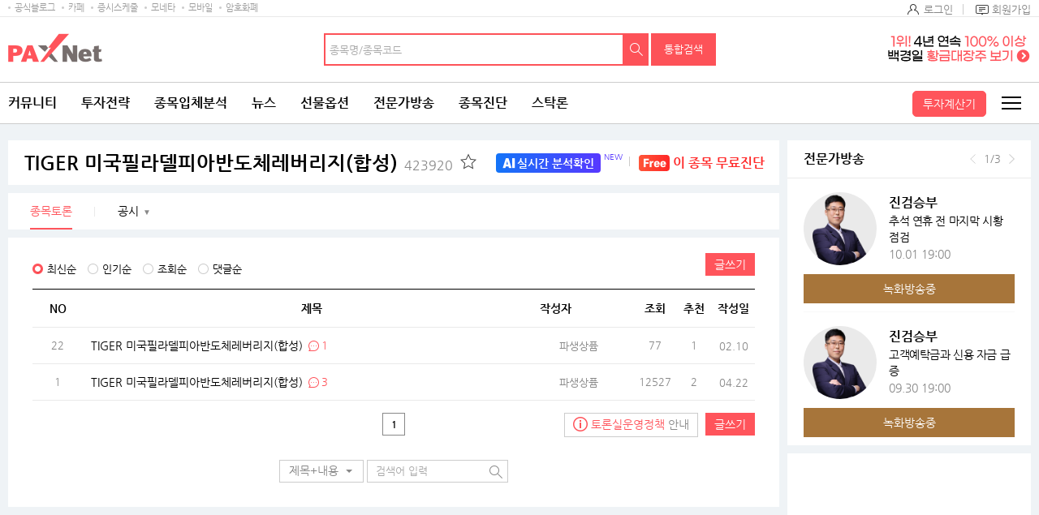

--- FILE ---
content_type: text/html; charset=utf-8
request_url: https://www.google.com/recaptcha/api2/aframe
body_size: 266
content:
<!DOCTYPE HTML><html><head><meta http-equiv="content-type" content="text/html; charset=UTF-8"></head><body><script nonce="0gtLHQhe3i71XNj-aU8WaA">/** Anti-fraud and anti-abuse applications only. See google.com/recaptcha */ try{var clients={'sodar':'https://pagead2.googlesyndication.com/pagead/sodar?'};window.addEventListener("message",function(a){try{if(a.source===window.parent){var b=JSON.parse(a.data);var c=clients[b['id']];if(c){var d=document.createElement('img');d.src=c+b['params']+'&rc='+(localStorage.getItem("rc::a")?sessionStorage.getItem("rc::b"):"");window.document.body.appendChild(d);sessionStorage.setItem("rc::e",parseInt(sessionStorage.getItem("rc::e")||0)+1);localStorage.setItem("rc::h",'1768486690402');}}}catch(b){}});window.parent.postMessage("_grecaptcha_ready", "*");}catch(b){}</script></body></html>

--- FILE ---
content_type: text/html; charset=utf-8
request_url: https://www.google.com/recaptcha/api2/aframe
body_size: -271
content:
<!DOCTYPE HTML><html><head><meta http-equiv="content-type" content="text/html; charset=UTF-8"></head><body><script nonce="6Oh-PzybsAe-h36JdKRikQ">/** Anti-fraud and anti-abuse applications only. See google.com/recaptcha */ try{var clients={'sodar':'https://pagead2.googlesyndication.com/pagead/sodar?'};window.addEventListener("message",function(a){try{if(a.source===window.parent){var b=JSON.parse(a.data);var c=clients[b['id']];if(c){var d=document.createElement('img');d.src=c+b['params']+'&rc='+(localStorage.getItem("rc::a")?sessionStorage.getItem("rc::b"):"");window.document.body.appendChild(d);sessionStorage.setItem("rc::e",parseInt(sessionStorage.getItem("rc::e")||0)+1);localStorage.setItem("rc::h",'1768486690595');}}}catch(b){}});window.parent.postMessage("_grecaptcha_ready", "*");}catch(b){}</script></body></html>

--- FILE ---
content_type: text/html;charset=UTF-8
request_url: https://www.paxnet.co.kr/item/cont/analysisOnlyHtml?paxId=&currGnb=panite&abbrSymbol=423920&bodyWidth=1280&t=1768486691448
body_size: 3664
content:
















<div>
<div class="toggle_wrap">
	<div class="pan-main-top">
	
<!-- 		종목홈 최상단 순위 정보 삭제(부문, 매출증가율, 당기순이익 증가율, ROE) 	-->
<!-- 		2021.12.16 				-->
<!-- 		by. kim junggon 		-->
	
<!-- 		<div class="top"> -->
<!-- 			<div class="text"> -->















<!-- 			</div> -->
<!-- 			<p> -->







<!-- 			</p> -->
<!-- 		</div> -->
		<!-- //top -->

		<div class="box">
			<div class="title">
				<h1 class="name"><a href="http://www.paxnet.co.kr/stock/analysis/main?abbrSymbol=423920">TIGER 미국필라델피아반도체레버리지(합성)<span>423920</span></a></h1>
				<p class="bt">
					<span class="star">
						<button type="button" onclick="javascript:container.fncAnalysisPopup('423920');">
							<img id="jongAppend"  src="http://image.paxnet.co.kr/rpan/common/images/star_n.png" alt="관심종목 추가">
						</button>
					</span>
					<!-- 2024.02.27 시세 계약 중지로 인한 컨텐츠 제거 start -->
					
					<!-- 2024.02.27 시세 계약 중지로 인한 컨텐츠 제거 end -->

				</p>
				<!-- 2024.02.27 시세 계약 중지로 인한 컨텐츠 제거 start -->
				
				<!-- 2024.02.27 시세 계약 중지로 인한 컨텐츠 제거 end -->
			</div>
			<!-- //title -->

			<!-- 2024.02.27 시세 계약 중지로 인한 컨텐츠 제거 start -->
			 <div class="pan-cont">
			
				<div class="stock-ad" id="subMenuStockLoanGradeDiv"></div>
				
			</div> 
			<!-- 2024.02.27 시세 계약 중지로 인한 컨텐츠 제거 end -->
			<!-- //pan-cont -->
			
			<!-- <button type="button" class="pan-toggle toggle" onclick="javascript:reloadTimeLine();">
                <span id="toggleEvent" class="">정보 보기</span>
			</button> -->

		</div>
		<!-- //box -->
	</div>
	<!-- //pan-main-top -->

	<div class="pan-main-tab hide-chart">
		<ul style="">
		<!-- 2024.02.27 시세 계약 중지로 인한 컨텐츠 제거 start -->
			
		<!-- 2024.02.27 시세 계약 중지로 인한 컨텐츠 제거 end -->
			<li>
				<a href="/tbbs/list?tbbsType=L&id=423920"
					class="on">
					<span>종목토론</span>
				</a>
			</li>
			<!-- 2024.02.27 시세 계약 중지로 인한 컨텐츠 제거 start -->
			
			<!-- 2024.02.27 시세 계약 중지로 인한 컨텐츠 제거 end -->
			<li class="secondStep"><a href="/news/423920/stock?stockCode=423920&objId=S423920" ><span>공시</span></a><button type="button" class="al-btn">▼</button>
				<ul style="display: none;">
					<li><a href="/news/423920/stock?stockCode=423920&objId=S423920"><span>뉴스</span></a></li>
					<li><a href="/news/423920/disclosure?stockCode=423920&objId=D423920"><span>공시</span></a></li>
					<li><a href="/stock/analysis/newsDisclosure/electronDisclosure?abbrSymbol=423920"><span>전자공시</span></a></li>
				</ul>
			</li>

			<!-- 2024.02.27 시세 계약 중지로 인한 컨텐츠 제거 start -->
			
			<!-- 모바일 기업분석 버튼 -->
			
			<!-- //모바일 기업분석 버튼 -->
			
			<!-- 2024.02.27 시세 계약 중지로 인한 컨텐츠 제거 end -->
		</ul>
	</div>
	<!-- //pan-main-tab -->
</div>
<!-- //pan-top-fixed --></div>

<div id="blankDiv"></div>


<form id="mainForm" method="post"></form>

<script>

	// 종목홈을 제외한 - 토글 버튼 선택시 타임라인 reload
	function reloadTimeLine(){
		container.getAnalysisInnerData();
		setTimeout('reloadTimeLineAjax()', 500);

		if($("#toggleEvent").text() == "정보 보기"){
			$("#toggleEvent").text("정보 숨기기");
		}else{
			$("#toggleEvent").text("정보 보기");
		}
	}

	function reloadTimeLineAjax(){
		var itm = $(".htmlLoad");
		if( $(itm).attr('data-html') == '/html/timeline.html' && $('html').hasClass('mobile') ) {
		}else{
			$(".timeline").html("");
			$.ajax({
				url: $(itm).data('html'),
				success: function(data) {
					htmlAppend(itm, data);
					if( $(itm).attr('data-html') == '/html/timeline.html' || $(itm).attr('data-html') == '/rpan/html/timeline.html' ){
	                       var ms_ie = false;
	                       var ua = window.navigator.userAgent;
	                       var old_ie = ua.indexOf('MSIE ');
	                       var new_ie = ua.indexOf('Trident/');

	                       if ((old_ie > -1) || (new_ie > -1)) {
	                           ms_ie = true;
	                       }

	                       var _contH;
	                       var _sideH;
	                       var _leftH;
	                       var _resultH;
	                       var add200resize;

	                       function getTimelineH (){

	                           //other
	                           _sideH = $('.side-area').outerHeight();
	                           _leftH = $('.cont-area').outerHeight(true) || $('.m-container').outerHeight(true) || $('.contents_fullsize').outerHeight(true);
	                           _contH = ( _sideH > _leftH )? _sideH : _leftH;
	                           _resultH = _contH;
	                           _resultH += 80;

	                           if(_resultH < 920){
	                           	//contents's min-height 900px
	                           	var defaultH = 920;
	                           	$('.timeline').css('height', defaultH);
	                           }else{
	                           	//bigger than 900px
	                           	if ( ms_ie ) {
	                                   //IE specific code goes here
	                                   var add200 = _resultH + 200;
	                                   $('.timeline').css('height', _resultH);
	                               }else{
	                                   $('.timeline').css('height', _resultH);
	                               }
	                           }
	                       }
	                       getTimelineH();

	                       $(window).resize(function(){
	                           getTimelineH();
	                       });
	                       setTimeout(function(){
	                   		getTimelineH();
	                   	}, 500);
	                       setTimeout(function(){
	                   		getTimelineH();
	                   	}, 700);
	                   }
				}
			});
		}
	}
	function htmlAppend(c, d) {
	    $(c).append(d);
	}
// 	getStockLoanGrade('423920');
	function getStockLoanGrade(scode) {
		$.ajax({
			url : "//www.paxnet.co.kr/WWW/inc/stockLoan/html/xiframe/"+scode+".html",
			type:"POST",
			dataType :"text",
			success:function(data){
				if(data.split("|").length == 3) {
					tmpLoanFg = data.split("|")[0];
					tmpCreditFg = data.split("|")[1];
					tmpJongmokURL = data.split("|")[2];
				}

				// 20181204
				// 20231115 진단링크 진단고로 수정
				
				var jindanLink = '<div class="con"><a href="//www.paxnet.co.kr/counsel/jindanGo?&wlog_stockhome=banner1"><p class="txt"><i></i><span>실시간 분석확인</span></p><sup>NEW</sup></a></div>';
				var openChatLink = '<div class="con"><a href="//www.paxnet.co.kr/counsel/stockcouns?currentPageNo=1&schValue=TIGER 미국필라델피아반도체레버리지(합성)&target=ST"><p class="txt"><i></i><span>이 종목 무료진단</span></p></a></div>';
				
				
				$('#subMenuStockLoanGradeDiv').html(jindanLink +  openChatLink);
			},
			error:function(jqXHR, textStatus, errorThrown){
				console.log(textStatus)
				/* 적정주가 확인. 종목 무료진단 추가 */
				
				$('#subMenuStockLoanGradeDiv').html('<div class="con"><a href="//www.paxnet.co.kr/counsel/jindanGo?&wlog_stockhome=banner1"><p class="txt"><i></i><span>실시간 분석확인</span></p><sup>NEW</sup></a></div>' +  '<div class="con"><a href="//www.paxnet.co.kr/counsel/stockcouns?currentPageNo=1&schValue=TIGER 미국필라델피아반도체레버리지(합성)&target=ST"><p class="txt"><i></i><span>이 종목 무료진단</span></p></a></div>');
			}
		});
	}
	function moveStockLoan(mode){
		$("#mainForm").append('<input type="hidden" name="paramGubun" value="theme" />');
		$("#mainForm").append('<input type="hidden" name="srchMode" value="theme" />');
		$("#mainForm").append('<input type="hidden" name="theme" value="'+ mode +'" />');
		$("#mainForm").append('<input type="hidden" name="paramTheme" value="'+ mode +'" />');
		$("#mainForm").attr("action", "https://www.paxnet.co.kr/stock/stockloan/products").submit();
	}
	

	$('.detail-open').click(function(){
		$('.theme,.more-theme').removeClass('opened');
		$('.cal-pop').css('display','none');
	});

	$('.theme,.more-theme').click(function(){

		//팝업 초기화
		$('.cal-pop > .theme-detail > .pop-title').html('');
		$('.cal-pop > .theme-detail > .pop-cont').html('');
		var $calPop =  $(this).parent().siblings('.cal-pop');
		if($(this).hasClass('opened')){
			$('.cal-pop').css('display','none');
			$('.theme,.more-theme').removeClass('opened');
		}else{
			if($(this).hasClass('theme')){
				var themeCode = $(this).data('code');
				location.href='//www.paxnet.co.kr/stock/infoStock/themaView?schThemaCode='+themeCode;

			}else if($(this).hasClass('more-theme')){
				var moreTheme = $(this);
				$.ajax({
					url: '//www.paxnet.co.kr/stock/infoStock/sectorList?stockCode='+$(this).data('stockcode'),
					dataType: 'jsonp',
					type: 'post',
					contentType : "text/json; charset=utf-8",
					jsonpCallback: "callbackFnc",
					success : function(data){
						var html='';
						if(data.sectorList.length > 0){
							$(data.sectorList).each(function(idx, value){
								html += '	<li class="">';
								html +=	'		<a href="javascript:void(0);" data-code="'+value.col1+'" data-name="'+value.col2+'">'+value.col2+'</a>';
								html += '	</li>';
							});
							$calPop.find('.theme-list > ul').html(html);
						}
					}
				});

				var top = $(this).position().top, left = $(this).position().left;
				$('.more-theme').removeClass('opened');
				$(this).addClass('opened');
				if($(this).hasClass('more-theme')){
					$('.theme-list').addClass('detail-none').css('display','block');
					//$('.theme-detail').css('display','none');
				}else{
					$('.theme-list').css('display','none');
					//$('.theme-detail').css('display','block');
				}
				if($('html').hasClass('pc-size')){
					$('.cal-pop').removeClass('no-tail');
					if($(this).hasClass('more-theme')){
						$('.cal-pop').addClass('right-tail').css({'display':'block','top':top+30,'left':left,'marginLeft':-316});
					}else{
						$('.cal-pop').removeClass('right-tail').css({'display':'block','top':top+30,'left':left,'marginLeft':0});
					}
				}else{
					$('.cal-pop').addClass('no-tail').css({'display':'block','top':top+23,'left':0,'marginLeft':0});
				}

			}
		}

	});

	//테마 리스트 클릭
	$(document).on('click', '.theme-list li a', function(){

		var themeCode = $(this).data('code');
		location.href='//www.paxnet.co.kr/stock/infoStock/themaView?schThemaCode='+themeCode;

	});

	//닫기
	$('.cal-pop .close').click(function(){
		$('.theme,.more-theme').removeClass('opened');
		$('.cal-pop').css('display','none');
	});
	
	$(document).ready(function(){
		if(!$('html').hasClass('mobile-size')){
			$('.cmp-analysis:first').addClass('is-visible');
			$('.cmp-analysis:last').removeClass('is-visible');
		} else {
			$('.cmp-analysis:first').removeClass('is-visible');
			$('.cmp-analysis:last').addClass('is-visible');
		}
		
		startSiseSetting("423920", "정상", "장마감 03월04일");
		
		// 종목홈 진입시 정보보기 버튼 열림사태로 하기 위한 설정
		if (!$('html').hasClass('mobile') && location.pathname.split("/").pop() == "main") {
			$(".toggle_wrap").addClass("open");
			$("#toggleEvent").addClass("on");
			reloadTimeLine();
			$("#analysisInfo").css("display","block");
		}
		getStockLoanGrade('423920');
	});
</script>

--- FILE ---
content_type: text/html; charset=utf-8
request_url: https://www.google.com/recaptcha/api2/aframe
body_size: -249
content:
<!DOCTYPE HTML><html><head><meta http-equiv="content-type" content="text/html; charset=UTF-8"></head><body><script nonce="0rwLluipdOXWhd13IdvjnA">/** Anti-fraud and anti-abuse applications only. See google.com/recaptcha */ try{var clients={'sodar':'https://pagead2.googlesyndication.com/pagead/sodar?'};window.addEventListener("message",function(a){try{if(a.source===window.parent){var b=JSON.parse(a.data);var c=clients[b['id']];if(c){var d=document.createElement('img');d.src=c+b['params']+'&rc='+(localStorage.getItem("rc::a")?sessionStorage.getItem("rc::b"):"");window.document.body.appendChild(d);sessionStorage.setItem("rc::e",parseInt(sessionStorage.getItem("rc::e")||0)+1);localStorage.setItem("rc::h",'1768486693012');}}}catch(b){}});window.parent.postMessage("_grecaptcha_ready", "*");}catch(b){}</script></body></html>

--- FILE ---
content_type: text/css
request_url: https://image.paxnet.co.kr/rpan/common/css/common_2023.css?update=20240827
body_size: 93178
content:
@charset "utf-8";
/************************************************
Version :팍스넷 1.0
Date :2019-11-04
Editor :sy.Kim
Note
 :common_2023.css만 사용 - 231109 개발 협의 완료
 :common_gnb의 경우 common_2023으로 변경
*************************************************/
/* fullsize-banner */
.contents_fullsize{position:relative;margin-right:240px;z-index:1;text-align:center;padding-bottom:200px}
.contents_fullsize .fullsize-bg{width:100%}
.contents_fullsize img{max-width:100%}
@media only screen and (min-width:1601px) and (max-width:5000px){
	.contents_fullsize{width:1470px;margin:0 auto;padding-right:210px}
}
@media only screen and (max-width:1599px){
	.contents_fullsize{margin:0 auto;max-width:1265px}
}
@media only screen and (max-width:979px){
	.contents_fullsize{position:inherit;min-height:initial;padding-bottom:50px}
}
/* ************ reset ************ */
html, body, div, object, iframe,h1, h2, h3, h4, h5, h6, p, blockquote, pre,abbr, address, cite, code,del, dfn, img, ins, kbd, q, samp,small, var, i,dl, dt, dd, ol, ul, li,fieldset, form, legend,table, caption, tbody, tfoot, thead, tr, article, aside, canvas, details, figcaption, figure, footer, header, hgroup, menu, nav, section, summary,time,  audio, video{margin:0;padding:0;border:0;vertical-align:baseline;font-size:14px;background:transparent;list-style:none;box-sizing:border-box;word-break:break-all}
span, em, mark, strong, b, label{margin:0;padding:0;border:0;vertical-align:baseline;background:transparent;list-style:none;box-sizing:border-box}
html{overflow-x:hidden}
body{line-height:1;-webkit-text-size-adjust:none;background:#eff3f6;color:#000;overflow:hidden!important}
body::-webkit-scrollbar:horizontal{display:none}
body.member{background:#fff}
body.open-modal{overflow:hidden}
article, aside, details, figcaption, figure,footer, header, hgroup, menu, nav, section{display:block}
fieldset, img, abbr, acronym{border:0}
ol, ul{list-style:none}
table{table-layout:fixed;border-collapse:collapse;border-spacing:0;border:0}
legend, caption{font-size:0;overflow:hidden;text-indent:-9999999px;height:0;width:0;line-height:0}
td,th{word-break:break-all;margin:0;padding:0;font-size:14px;box-sizing:border-box}
ins{text-decoration:none}
del{text-decoration:line-through}
sub, sup{margin:0;padding:0}
em,i{font-style:normal}
a, a:link, a:visited, a:active,a:hover{text-decoration:none;-webkit-tap-highlight-color :transparent}
input[type="button"], button{margin:0;padding:0;border:0;cursor:pointer;background:none}
input[type="reset"], input[type="submit"]{line-height:normal;border:0}
textarea{padding:1%;width:100%;border:1px solid #ccc;color:#4d4d4d;resize:none;box-sizing:border-box;-webkit-appearance:none;-moz-appearance:none;appearance:none;border-radius:0}
button:focus{}
/* *** 슬라이드 맨앞/뒤 투명도 조절 *** */
.swiper-button-disabled{opacity:0.3}
.span_article_content > img{max-width:97%;height:100%;margin:10px}
/* ************ common ************ */
.align-r{text-align:right !important}
.align-c{text-align:center !important}
.align-l{text-align:left !important}
.float-l{float:left !important}
.float-r{float:right !important}
.color-red{color:#ff545b !important}
.color-blue{color:#1ea3fe !important}
.color-black{color:#000 !important}
.color-mint{color:#1bb6ba !important}
.color-gold{color:#a7753a !important}
.color-gray{color:#888 !important}
.underline{text-decoration:underline!important;}
.clearfix:after{content:"";display:block;clear:both;width:0;height:0}
.ellipsis{overflow:hidden;white-space:nowrap;text-overflow:ellipsis;-o-text-overflow:ellipsis;-ms-text-overflow:ellipsis;-moz-binding:url(/xe/ellipsis.xml#ellipsis)}
.w100{width:100%;display:block}
.hidden{overflow:hidden;width:0;height:0;line-height:0;margin:0;padding:0;font-size:0 !important;text-indent:-9999px}/* 20231004 추가 : font-size:0 !important */
.break{display:block}/* pc에서는 줄바꿈,모바일에서는 줄바꿈이 없는경우 */
.break-inverse{display:inline}
.p-type{display:block}
.m-type{display:none}
.ptNo {padding-top:0 !important;}
/* skipToContent */
#skipToContent a{position:absolute;top:0;left:0;z-index:9999;width:100%;height:1px;margin-top:-1px;display:block;background-color:#3875c1;font-size:14px;font-weight:bold;color:#fff;line-height:1;text-align:center;overflow:hidden}
#skipToContent a:focus,
#skipToContent a:active{margin-top:0;height:auto;padding:10px 0px}
/* ************ layout ************ */
.wrap{position:relative;height:100%;}
/* 헤더영역 */
.header{position:relative;z-index:7;background:#fff;box-sizing:border-box}
.main .header:after{content:"";position:absolute;bottom:-2px;left:0;width:100%;border-bottom:2px solid #444}
.header .ico-home,.header .ico-time,.header .ico-search,.header .ico-Calculator{display:none}
.channel-bar-box{position:relative;width:100%;z-index:4;border-bottom:1px solid #eaeaea;box-sizing:border-box;background:#fff}
.channel-bar{max-width:1260px;margin:0 auto;background:#fff;padding:4px 0;height:20px}
.channel-bar:after{content:"";display:block;clear:both;width:0;height:0}
.channel-bar .channel-menu{display:block;float:left}
.channel-bar .channel-menu a{display:block;float:left;font-size:11px;color:#9d9d9d;padding-left:8px;line-height:100%;margin-left:8px;background:url("/rpan/common/images/bul_ch.png?update=20180329") no-repeat 0 4px}
.channel-bar .channel-menu a:first-child{margin-left:0}
.channel-bar .channel-menu a:nth-child(3){display:none}/* 20241024 삭제 : 증권체팅 */
.channel-bar mark{/*display:block;float:left;margin-top:-5px*/}
.channel-bar mark a{display:block}
.channel-bar mark a img{height:20px}
.channel-bar .channel-right,.channel-bar .channel-right-be{float:right;margin-top:-2px;}
.channel-bar .channel-right > span{vertical-align:middle;display:inline-block;line-height:15px}
.channel-bar .channel-right .profile-w{position:relative;float:left}
.channel-bar .channel-right .profile-w > span > a{color:#000;font-size:11px;display:block;line-height:100%;background:url("/rpan/common/images/bul_ch.png?update=20180329") no-repeat 100% -137px;padding-right:20px}
.channel-bar .channel-right .profile-w > span.selected a{background-position:100% -298px}
.channel-bar .channel-right .profile-w > span img{width:15px;height:15px;vertical-align:middle;margin-right:5px;border-radius:100%}
.channel-bar .channel-right .profile-w .pro-pop{display:none;position:absolute;right:0;top:24px;z-index:9;width:340px;height:167px;background:#fff;border:1px solid #000}
.channel-bar .channel-right .profile-w .pro-pop:after{content:"";position:absolute;left:270px;top:-8px;width:13px;height:10px;background:url("/rpan/common/images/ico_here.png?update=20180329") no-repeat 0 0;background-size:13px 8px}
.channel-bar .channel-right .profile-w .pro-pop p{position:absolute;left:17px;top:20px}
.channel-bar .channel-right .profile-w .pro-pop p > a{position:relative;display:block;width:91px;height:91px;font-size:0;z-index:1;border-radius:100%;overflow:hidden;background:#f9f9f9}
.channel-bar .channel-right .profile-w .pro-pop p > a img{width:100%}
.channel-bar .channel-right .profile-w .pro-pop p span{position:absolute;bottom:0;left:0;z-index:2;width:34px;height:34px;overflow:hidden}
.channel-bar .channel-right .profile-w .pro-pop p span img{width:100%;height:100%;border-radius:100%}
.channel-bar .channel-right .profile-w .pro-pop dl{margin-left:117px;margin-top:20px}
.channel-bar .channel-right .profile-w .pro-pop dl dt button{border:1px solid #ccc;padding:1px 2px 2px;font-size:12px;color:#5e5958;margin-top:-1px;margin-left:6px}
.channel-bar .channel-right .profile-w .pro-pop dl dd:nth-of-type(1) a{display:inline-block;font-size:13px;color:#a7753a;margin-top:7px;border-right:1px solid #ccc;padding-right:7px;margin-right:3px}
.channel-bar .channel-right .profile-w .pro-pop dl dd:nth-of-type(1) a:last-of-type{border-right:none;padding-right:0;margin-right:0;letter-spacing:-1px}
.channel-bar .channel-right .profile-w .pro-pop dl dd ul{margin-top:11px}
.channel-bar .channel-right .profile-w .pro-pop dl dd ul li a{color:#000}
.channel-bar .channel-right .profile-w .pro-pop > div{position:absolute;bottom:0;left:0;right:0;height:40px;background:#f9f9f9;border-top:1px solid #eaeaea}
.channel-bar .channel-right .profile-w .pro-pop > div a:after{content:"";position:absolute;left:0;top:0;bottom:1px;width:1px;background:#eaeaea}
.channel-bar .channel-right .profile-w .pro-pop > div a{position:relative;display:block;float:left;width:25%;text-align:center;letter-spacing:-.7px;line-height:40px;color:#444}
.channel-bar .channel-right .profile-w .pro-pop > div a.has-new span{display:block;position:absolute;right:20px;top:5px;width:6px;height:6px;background:#fd5258;border-radius:100%;text-indent:-999px;overflow:hidden;box-sizing:content-box}
.channel-bar .channel-right > a{position:relative;display:inline-block;background:url("/rpan/common/images/bul_ch.png?update=20180329") no-repeat 10px -205px;padding:2px 0 2px 28px;height:19px;color:#ff545b;font-size:12px}
.channel-bar .channel-right > a > span{display:block;position:absolute;right:0;top:0;width:6px;height:6px;background:#fd5258;border-radius:100%;text-indent:-999px;overflow:hidden;box-sizing:content-box}
.channel-bar .channel-right .noti{background-position:10px -205px;margin-left:10px}
.channel-bar .channel-right .massage{background-position:10px -236px}
.channel-bar .channel-right .massage > span{right:-2px;top:-1px;border:1px solid #fff}
.channel-bar .channel-right-be a{display:inline-block;font-size:13px;color:#888;padding-left:20px;margin-top:3px;background:url("/rpan/common/images/bul_ch.png?update=20180329") no-repeat 0 -50px;border-left:1px solid #ccc;margin-left:8px}
.channel-bar .channel-right-be .login{background-position:0 -50px;border:0}
.channel-bar .channel-right-be .member{background-position:15px -75px;padding-left:35px}

.header .header-ad-area{width:255px;height:40px;float:right;display:block}
.header .header-ad-area img{width:255px;height:40px}
@media (max-width:980px){.header .header-ad-area{display:none}}
/* 헤더영역:회원정보 */
.header.log{position:relative;z-index:7;height:30px;margin-bottom:20px}
.header.log .channel-bar-box{max-width:1260px;margin:0 auto;border-bottom:none}
.header.log .channel-bar{padding:8px 15px 5px 15px;border-bottom:1px solid #ccc}
.header.log .channel-bar-box .channel-bar > mark{display:inline-block;float:left;margin-top:-3px}
.header.log .channel-bar-box .channel-bar .channel-menu{margin-left:10px}
.header.log > mark{display:none}
.logo-area{float:left}
.logo-area a{display:block}
.logo-area a img{width:116px}
/* .header .nav .depth01{overflow:hidden;} */
.header .nav .depth01 > li{float:left;padding:0 15px;}
/* .header .nav .depth01 > li+li{padding:0 15px} */
.header .nav .depth01 > li:last-child{padding-right:0;}
.header .nav .depth01 > li > a{position:relative;display:block;line-height:50px;font-size:16px;font-weight:bold;color:#000;padding-bottom:0}/* 가상화폐 :180222 */
.header .nav .depth01 > li.selected > a,
.header .nav .depth01 > li.is-current > a{color:#ff545b}
.header .nav .depth01 > li > div{display:none;position:absolute;left:0;right:0;top:159px;height:235px;background:#fff;border-top:1px solid #ccc;border-bottom:1px solid #000}
.header .nav .depth01 > li > div .depth-box{position:relative;max-width:1323px;height:233px;margin:0 auto}
.header .nav .depth01 > li > div .depth-tit{position:absolute;left:90px;width:170px;top:0;bottom:0;border-right:1px solid #eaeaea}
.header .nav .depth01 > li > div .depth-tit p{position:relative;margin-top:40px;padding-top:82px;font-size:28px}
.header .nav .depth01 > li:nth-of-type(2) > div .depth-tit p{letter-spacing:-2px}
.header .nav .depth01 > li > div .depth-tit p:after{content:"";position:absolute;left:0;top:0;width:82px;height:82px;background:url("/rpan/common/images/ico_gnb.png?update=20191015") no-repeat 0 0}
.header .nav .depth01 > li:nth-of-type(1) > div .depth-tit p:after{background-position:0 0}/* 커뮤니티 */
.header .nav .depth01 > li:nth-of-type(2) > div .depth-tit p:after{background-position:-872px -9px}/* 투자전략 */
.header .nav .depth01 > li:nth-of-type(3) > div .depth-tit p:after{background-position:-780px 0}/* 종목입체분석 */
.header .nav .depth01 > li:nth-of-type(4) > div .depth-tit p:after{background-position:-195px 0}/* 뉴스 */
.header .nav .depth01 > li:nth-of-type(5) > div .depth-tit p:after{background-position:-290px 0}/* 선물옵션 */
.header .nav .depth01 > li:nth-of-type(6) > div .depth-tit p:after{background-position:-393px 0}/* 종목진단 */
.header .nav .depth01 > li:nth-of-type(7) > div .depth-tit p:after{background-position:-478px 0}/* 전문가방송 */
.header .nav .depth01 > li:nth-of-type(8) > div .depth-tit p:after{background-position:-579px 0}/* 스탁론 */
.header .nav .depth01 > li > div .depth-tit a{display:inline-block}
.header .nav .depth01 > li > div .banner{position:absolute;right:30px;top:30px}
.header .nav .depth01 > li > div .depth02-wrap{margin-left:260px;padding:15px 0 0 30px}
.header .nav .depth01 > li > div .depth02{float:left;margin-right:30px;position:relative}
.header .nav .depth01 > li > div .depth02 li{position:relative;padding-right:25px}
.header .nav .depth01 > li > div .depth02 li a{position:relative;display:inline-block;line-height:33px;color:#000}
.header .nav .depth01 > li > div .depth02 li > a:focus,
.header .nav .depth01 > li > div .depth02 li > a:hover{color:#ff545b}
.header .nav .depth01 > li > div .depth02 li.selected > a{color:#ff545b}
.header .nav .depth01 > li > div .depth02 > li.open > a{background:url("/rpan/common/images/ico_gnb_m.png?update=20180823") no-repeat 100% -18px;padding-right:25px}
.header .nav .depth01 > li > div .depth02 > li.selected.open > a{background-position:100% 10px}
.header .nav .depth01 > li > div .depth02 li div{display:none;position:absolute;z-index:12;left:100px;top:0;padding:8px 10px;width:auto;border:1px solid #444;background:#fff}
.header .nav .depth01 > li > div .depth02 li div:after{content:"";position:absolute;left:-8px;top:10px;width:10px;height:15px;background:url("/rpan/common/images/ico_left_here.png?update=20180329") no-repeat 0 0}
.header .nav .depth01 > li > div .depth02 li div ul{width:100%}
.header .nav .depth01 > li > div .depth02 li div ul li a{line-height:28px}
.header .nav .depth01 > li > div .depth02 li div ul li a:focus,
.header .nav .depth01 > li > div .depth02 li div ul li a:hover{color:#ff545b}
.header .nav .depth01 > li > div .depth03 li{padding-right:5px;white-space:nowrap}
.header .event-menu{position:absolute;top:49px;right:320px}
.header .event-menu a{display:inline-block;line-height:30px;margin-right:20px;color:#a7753a}
.header .search{margin:0 auto;width:384px;}
.header .search-box{position:relative}
.header .search .search-box p{position:relative;width:300px;margin-right:48px;padding:2px;background:#fd5258}
.header .search .search-box span{display:block;margin-right:30px}
.header .search .search-box span input{border:0;width:100%;padding:0 5px;font-size:13px !important;letter-spacing:0;height:36px;line-height:23px !important;line-height:100%}
.header .search .search-box p button{position:absolute;right:0;top:50%;margin-top:-15px;width:30px;height:30px;background:url("/rpan/common/images/btn_search.png?update=20180329") no-repeat 0 0;text-indent:-100px;overflow:hidden;font-size:13px !important;letter-spacing:0}
.header .search .search-box button.all-s{position:absolute;right:0;top:0;height:40px;line-height:40px;width:80px;background:#fd5258;color:#fff;font-size:13px !important;letter-spacing:0}
.header .ico-all{position:absolute;top:0;right:0;width:50px;height:50px;overflow:hidden;z-index:2;background:url("/rpan/common/images/all-menu.png?update=20180329") no-repeat 14px 17px;text-indent:-999px}
.header .ico-all.close{background:url("/rpan/common/images/all-menu-close.png?update=20180329") no-repeat 14px 11px}
.header.log .ico-all{display:none}
.header .search .search-list{display:none;width:190px;border:1px solid #fd5258;border-top:0;background:#fff}
.search-list li a{display:block;overflow:hidden;white-space:nowrap;text-overflow:ellipsis;line-height:36px;padding:0 5px;color:#444;font-size:13px}
.search-list li a mark{color:#fd5258}
.search-list li a:hover{background:#eff3f6}
.search-list li button{display:none}
.header .search .search-box button.out,
.search-list > p{display:none}
.mob-tmenu{visibility:hidden;display:none}
/* 전체메뉴 */
.all-dim{content:"";position:fixed;left:0;right:0;top:0;bottom:0;z-index:6;background-color:rgba(0,0,0, 0.5);text-indent:-9999px}
.all-menu-box{max-width:1260px;margin:auto}
.all-menu{position:absolute;left:0;right:0;top:153px;min-height:475px;z-index:1;background:#fff;border-bottom:1px solid #000}/* 20240228 시세/뉴스 삭제 관련 수정 : top:204px; */
.all-menu .depth-wrap{max-width:1260px;box-sizing:border-box;border-right:1px solid #eaeaea}
.all-menu .menu-search{background:#f9f9f9;position:relative;z-index:2;display:none}
.all-menu .menu-search .search-area{border-width:1px 0;margin-bottom:0}
.all-menu .menu-search .search-area label{font-size:16px;vertical-align:middle}
.all-menu .menu-search .search-area .input-style{width:250px}
.all-menu .menu-search .result-list{max-width:470px;margin:0 auto;padding:18px 0}
.all-menu .menu-search .result-list p{font-size:16px;padding-bottom:5px}
.all-menu .menu-search .result-list li{position:relative;line-height:150%;margin:7px 0;padding-left:17px}
.all-menu .menu-search .result-list li:before{content:"┗";position:absolute;left:0;top:2px;color:#888;font-size:12px}
.all-menu .menu-search .result-list li span{position:relative;display:inline-block;padding-right:5px;color:#888}
.all-menu .menu-search .result-list li span:after{content:">";margin-left:5px}
.all-menu .menu-search .result-list li a{color:#444}
.all-menu .depth01{max-width:1260px}
.all-menu .depth01:after{content:"";display:block;clear:both;width:0;height:0}
.all-menu .depth01 > li{float:left;width:12.5%;position:relative;padding:28px 10px;height:795px}
.all-menu .depth01 > li:after{content:"";position:absolute;left:0;top:0;bottom:0;border-left:1px solid #eaeaea}
.all-menu .depth01 > li:first-child{border-left:none}
.all-menu .depth01 > li p{padding-bottom:18px}
.all-menu .depth01 > li p strong{display:block;font-size:18px;font-weight:normal;letter-spacing:-.2px;}
.all-menu .depth01 > li p .link-btn{margin-top:3px}
.all-menu .depth01 > li p .link-btn:after{top:4px;margin-top:0}
.all-menu .depth01 > li > a{display:block;color:#000}
.all-menu .depth01 > li.selected > a{color:#ff545b}
.all-menu .depth01 > li .depth02-wrap{margin-left:356px;padding:20px 0 0 30px}
.all-menu .depth01 > li .depth02{float:left;position:relative}
.all-menu .depth01 > li .depth02 + .depth02{margin-right:0}
.all-menu .depth01 > li .depth02 li{position:relative;padding-right:20px}
.all-menu .depth01 > li .depth02 li+li{margin-top:18px;}
.all-menu .depth01 > li .depth02 li a{position:relative;display:inline-block;font-size:13px;line-height:15px;color:#000;white-space:nowrap}
.all-menu .depth01 > li .depth02 li.selected > a{color:#ff545b}
.all-menu .depth01 > li .depth02 > li.open > a{background:url("/rpan/common/images/ico_gnb_m.png?update=20180823") no-repeat 100% -28px;padding-right:25px}/* 20180823 */
.all-menu .depth01 > li .depth02 > li.selected.open > a{background-position:100% 0}
.all-menu .depth01 > li .depth02 li div{display:none;position:absolute;z-index:12;left:100px;top:0;padding:8px 10px;width:150px;border:1px solid #444;background:#fff}
.all-menu .depth01 > li .depth02 li div:after{content:"";position:absolute;left:-8px;top:10px;width:10px;height:15px;background:url("/rpan/common/images/ico_left_here.png?update=20180329") no-repeat 0 0}
.all-menu .depth01 > li .depth02 li div ul{width:100%}
.all-menu .depth01 > li .depth02 li div ul li a{line-height:28px}
.all-menu .depth01 > li .depth02 li div.last:after{left:148px;background:url("/rpan/common/images/ico_right_here.png?update=20180329") no-repeat 0 0}
.all-menu .depth01 > li .depth02 li .depth03 li{padding-right:0}
.all-menu .depth01 > li .depth02 li .depth03 li+li{margin-top:0;}
.ico-adult{display:inline-block;width:15px;height:15px;margin-bottom:-2px;margin-right:2px;text-indent:-100px;margin-top:-3px;vertical-align:middle;overflow:hidden;background:url("/rpan/common/images/ico_view.png?update=20180329") no-repeat 0 -90px;background-size:20px 125px}
.ico-camera{display:inline-block;width:15px;height:12px;margin-right:3px;margin-top:-3px;vertical-align:middle;overflow:hidden;background:url("/rpan/common/images/ico_camera.png?update=20180329") no-repeat;background-size:15px 12px}
.ico-bitcoin{display:inline-block;width:15px;height:15px;margin-right:2px;margin-top:-3px;vertical-align:middle;overflow:hidden;background:url("/rpan/common/images/ico_bitcoin.png?update=20180329") no-repeat;background-size:15px 15px}
.ico-new{display:inline-block;width:14px;height:14px;margin-right:2px;margin-top:-3px;vertical-align:middle;overflow:hidden;text-indent:-999em;background:url("/rpan/common/images/ico_board.png?update=20180920") no-repeat -21px -22px}
.ico-new-gnb{position:absolute;left:50%;top:5px;display:block;width:26px;height:8px;margin-left:-13px;vertical-align:middle;overflow:hidden;text-indent:-999em;background:url("/rpan/common/images/ico_board.png?update=20180920") no-repeat -8px -688px}
/* 모바일 아이콘 추가 :180920 */
.ico-hot{position:absolute;left:50%;top:12px;display:block;width:24px;height:8px;margin-left:-12px;vertical-align:middle;overflow:hidden;text-indent:-999em;background:url("/rpan/common/images/ico_board.png?update=20180920") no-repeat 0 -816px}
/* 메뉴바 */
.menu-bar{width:100%;height:40px;box-sizing:border-box;border-bottom:1px solid #444;;background:#fff;display:none}
.menu-bar-box{max-width:1260px;margin:0 auto}
.menu-bar .inner{position:relative;max-width:1560px;margin:0 auto;height:40px;z-index:2;border-bottom:1px solid #444;background:#fff}
.menu-bar .pc-home{display:block;position:absolute;left:0;top:0;width:60px;line-height:38px;border-right:1px solid #ccc;background:url("/rpan/common/images/bul_ch.png?update=20180329") no-repeat 20px -10px;text-indent:-999px}
.menu-bar .depth01{position:absolute;left:60px;top:0}
.menu-bar .depth01 > li{background:url("/rpan/common/images/bul_ch.png?update=20180329") no-repeat 93% -258px;float:left;min-width:200px;border-left:1px solid #ccc;background-color:#fff}
.menu-bar .depth01 > li:first-child{background:none;border-left:0}
.menu-bar .depth01 > li:last-child{border-right:1px solid #ccc;min-width:201px}
.menu-bar .depth01 li.selected{position:relative;border:1px solid #000;border-bottom:0;background:url("/rpan/common/images/bul_ch.png?update=20180329") no-repeat 93% -290px}
.menu-bar .depth01 li.selected:after{content:"";position:absolute;left:0;right:0;bottom:0;border-bottom:2px solid #fff}
.menu-bar .depth01 li a{position:relative;display:block;line-height:39px;text-indent:15px;color:#000}
.menu-bar .depth01 li a:after{content:"";position:absolute;right:10px;top:50%;margin-top:-3px;width:10px;height:10px;background:url("/rpan/common/images/bul_ch.png?update=20180329") no-repeat 0 -141px}
.menu-bar .depth01 li div{display:none;position:absolute}
.menu-bar .depth01 ul{position:absolute;left:-1px;top:0;min-width:201px;background:#fff;border:1px solid #000;border-top:0}
.menu-bar .depth01 ul:first-child li{border:0}
.menu-bar .depth01 ul li a{line-height:30px;margin-bottom:7px}
.menu-bar .depth01 ul + ul{margin-left:200px;margin-top:1px;border-left:#ccc 1px solid;height:370px}
.menu-bar .depth01 ul + ul:after{content:"";position:absolute;left:-1px;top:0;border-left:#ccc 1px solid;height:369px}
.menu-bar .depth01 ul:nth-child(2){margin-left:200px}
.menu-bar .depth01 ul:nth-child(3){margin-left:400px}
.menu-bar .depth01 ul:nth-child(4){margin-left:800px}
 /* 컨텐츠공통 */
.container{padding:20px 0 0 0;position:relative;height:100%;margin-bottom:20px}
.containerNew{position:relative;max-width:1260px;height:100%;padding:20px 0 0 0;margin:0 auto}
.contents{position:relative;z-index:1;min-height:920px}
.cont-area{margin-right:310px;padding:/*20px 30px 60px 30px*/20px 30px 0 30px;margin-bottom:/*70px*/40px;background:#fff;position:relative}
.containerNew.main .cont-area{padding:0 }
.contents.member{margin-right:0;min-height:600px}
.contents.member .cont-area{margin:0 auto 0;max-width:630px}
.contents.member .cont-area.log{margin-top:20px}
.contents.narrow .cont-area{padding:20px 20px 60px}
.contents.narrow .tit-h1{margin:0 -20px 30px}
/* 20230912 추가 */
.containerNew.full{width:100%;max-width:100%;}
/* 20230913 나눔스퀘어 테스트 */
.containerNew.full *{font-family:'NanumSquare',"Nanum Gothic","굴림","돋움","sans-serif";font-size:13px} 
.containerNew.full .contents,.containerNew.full .cont-area{width:100%;max-width:100%;}
.containerNew.full .cont-area{padding:0 0 0 0}
/* 20231101 iframe type board */
.containerNew.iboard .cont-area{width:100%;margin:0 0 20px 0}
/* .containerNew.iboard .cont-area .av-area-fot{display:none} */
@media only screen and (max-width: 1160px){
	.containerNew.iboard .cont-area{max-width:100%}
}
@media only screen and (max-width: 979px){
	.containerNew.iboard{margin:0 0 0 0;padding:0 0 0 0;border-top:0}
	.containerNew.iboard .cont-area{margin-bottom:0}
	.containerNew.iboard .cont-area h1{display:block}
}
/* 연계영역 바로가기 */
.side-area .ranking{position:relative}
.side-area .ranking p.ranking-button{display:none;position:absolute;top:13px;right:10px}/* 20240228 시세/뉴스 삭제 관련 수정 : display:none; */
/* 연계영역 */
.side-area{width:300px}
.side-area > div{position:relative;background:#fff;margin-bottom:10px;overflow:hidden}
.side-area > div .more{display:block;position:absolute;right:0;top:17px;width:30px;height:30px;background:url("/rpan/common/images/bg_form.png?update=20180329") no-repeat 0 -193px;text-indent:-999px}
.side-area > div .side-tit{position:relative;padding:15px 20px;font-size:16px;color:#000;font-weight:bold;line-height:100%;border-bottom:1px solid #eaeaea}
.side-area > div .side-tit a{display:inline-block;font-size:16px;color:#000;font-weight:bold}
.side-area > div .side-tit a:after{content:"";display:inline-block;width:7px;height:14px;margin:0 0 0 6px;background:url("/rpan/common/images/bl_main_arrow.png?update=20180329") no-repeat 0 2px;background-size:7px 12px}
.side-area > div .side-tit .tit-info{position:absolute;right:20px;top:16px;font-size:13px;color:#888;font-weight:normal}
/* 타이틀 화살표 */
.side-area > .bannner,
.side-area > .banner{font-size:0;line-height:0;height:250px;background:#fff}
.side-area > .bannner img,[ㅔ]
.side-area > .banner img{width:100%}
.side-area > .pax-tag > div{padding:15px 20px;text-align:center}
.side-area > .pax-tag > div a{display:inline-block;border:1px solid #eaeaea;padding:5px 10px;color:#888;margin:3px 1px}
/* 연계영역:랭킹 */
.side-area > .ranking .ranking-tab{position:relative;display:block;padding-left:20px}
.side-area > .ranking .ranking-tab:after{content:"";position:absolute;bottom:0;left:0;right:0;border-bottom:1px solid #eaeaea;z-index:1}
.side-area > .ranking .ranking-tab a{position:relative;z-index:2;display:inline-block;color:#000;height:48px;line-height:48px;margin-right:10px}
.side-area > .ranking .ranking-tab a.selected{color:#ff545b;border-bottom:1px solid #ff545b}
.side-area > .ranking ol{position:relative;z-index:1;margin:0 0 0;padding:0 20px 16px;background:#fff}
.side-area > .ranking ol li{margin-top:13px}
.side-area > .ranking ol li a{display:block;color:#000}
.side-area > .ranking ol li a:after{content:"";display:block;font-size:0;height:0;line-height:0;clear:both}
.side-area > .ranking ol li a:hover{text-decoration:none}
.side-area > .ranking ol li a i{display:block;float:left;width:14px;text-align:center;color:#000}
.side-area > .ranking ol li a i + span{margin-left:12px;width:150px}
.side-area > .ranking ol li a span{display:block;float:left;width:190px;overflow:hidden;white-space:nowrap;text-overflow:ellipsis;padding-bottom:1px}/* 20240228 시세/뉴스 삭제 관련 수정 : width:112px */
.side-area > .ranking ol li .up{background-position:0 1px;color:#ff545b}
.side-area > .ranking ol li .down{background-position:0 100%;color:#1ea3fe}
.side-area > .ranking ol li .new{color:#ff545b;padding-left:0;font-size:12px;background:none}
.side-area > .ranking ol li em.maintenance{background:url("/rpan/common/images/ico_maintenance.svg") no-repeat}
.side-area > .ranking ol li a mark{display:none;float:right;position:relative;/*width:68px*/width:78px;text-align:right}/* 20240228 시세/뉴스 삭제 관련 추가 : display:none; */
.side-area > .ranking ol li .rise,.side-area > .ranking ol li .upper-limit{color:#ff545b}
.side-area > .ranking ol li .fall,.side-area > .ranking ol li .low-limit{color:#1ea3fe}
.side-area > .ranking ol li .maintenance{color:#000}
.side-area > .ranking ol li .rise:after{content:"";background:url("/rpan/common/images/ico_rise.png?update=20180329") no-repeat 0 50%;background-size:8px 6px;position:absolute;left:0;top:0;width:13px;height:13px;color:#ff545b}
.side-area > .ranking ol li .fall:after{content:"";background:url("/rpan/common/images/ico_fall.png?update=20180329") no-repeat 0 50%;background-size:8px 6px;position:absolute;left:0;top:0;width:13px;height:13px;color:#1ea3fe}
.side-area > .ranking ol li .upper-limit:after{content:"";background:url("/rpan/common/images/ico_upper.png?update=20180329") no-repeat 0 50%;background-size:8px 10px;position:absolute;left:0;top:0;width:13px;height:13px;color:#ff545b}
.side-area > .ranking ol li .low-limit:after{content:"";background:url("/rpan/common/images/ico_low.png?update=20180329") no-repeat 0 50%;background-size:8px 10px;position:absolute;left:0;top:0;width:13px;height:13px;color:#ff545b}
/*.side-area > .ranking ol li .maintenance:after{content:"";background:url("/rpan/common/images/ico_maintenance.png?update=20180329") no-repeat 0 50%;background-size:8px 10px;position:absolute;left:0;top:0;width:8px;height:13px;color:#000}*/
.side-area > .ranking ol li:nth-of-type(10){display:block}
.side-area > .ranking ol li:nth-of-type(10) i{width:18px;letter-spacing:-2px;margin-left:-3px}
/*  연계영역:랭킹(토론랭킹) :180726 */
.side-area > .ranking ol li a em{position:relative;display:block;float:left;width:40px;padding-left:14px;margin-left:15px;background:url("/rpan/common/images/ico_updown_pc.png?update=20180329") no-repeat}/* 180427 */
.side-area > .ranking ol li i.recommend{float:none;display:inline-block;position:relative;width:16px;height:17px;text-indent:-9999em;margin:0 5px 0}
.side-area > .ranking ol li i.recommend:after{content:"";display:block;position:absolute;left:0;top:-3px;width:16px;height:17px;overflow:hidden;background:url("/rpan/common/images/ico_board.png?update=20180920") no-repeat -2px -191px;font-size:0;line-height:0;text-indent:-9999px;background-size:20px 600px;z-index:3}
.side-area > .best > div{padding:15px}
.side-area > .best > div a{color:#000;line-height:150%}
.side-area > .best > div p{overflow:hidden;height:75px;margin-bottom:10px;border-bottom:1px solid #eaeaea}
.side-area > .best > div p span{float:left;margin-right:10px}
.side-area > .best > div li{margin-top:5px}
/* 공지사항 */
.side-area .notice{width:100%;max-width:700px}
.side-area .notice .list{margin:7px 20px 6px}
.side-area .notice .list li{overflow:hidden;height:28px;padding:5px 0}
.side-area .notice .list li a{display:inline-block;max-width:100%;padding-right:5px;padding-bottom:1px;overflow:hidden;color:#000;white-space:nowrap;text-overflow:ellipsis}
.side-area .notice .list li .date{font-size:13px;color:#888;vertical-align:top}
.side-area .notice .list li span.noti{display:inline-block;width:35px;height:20px;line-height:20px;box-sizing:border-box;text-align:center;padding:0 8px;font-size:13px;vertical-align:middle;background:url("/rpan/common/images/ico_board_type.png") no-repeat 0 -120px;text-indent:-9999em;background-size:35px 200px}
.side-area .notice.case02 .list li a{max-width:100%}
.side-area .notice.sequel{display:none}/* 20240228 시세/뉴스 삭제 관련 추가 */
 /* 서브메인 공통 타이틀 */
.sub-main-tit{position:relative;border-bottom:#eaeaea 1px solid;padding:15px 20px 14px;font-size:16px;color:#000;font-weight:bold;line-height:100%}
.sub-main-tit a{display:inline-block;font-size:16px;color:#000;font-weight:bold}
.sub-main-tit a:after{content:"";display:inline-block;width:7px;height:14px;margin:0 0 0 6px;background:url("/rpan/common/images/bl_main_arrow.png?update=20180329") no-repeat 0 2px;background-size:7px 12px}
.sub-main-tit.non-line{border-bottom:none}
.sub-main-tit .tit-info{position:absolute;right:20px;top:16px;font-size:13px;color:#888;font-weight:normal}
/* 좌우페이징 */
.control-area{position:absolute;top:17px;right:20px;font-size:0;line-height:0}
.control-area .count{margin:0 10px;font-size:13px;color:#888;vertical-align:middle}
.control-area .prev, .control-area .next{width:7px;height:12px;font-size:0;vertical-align:middle}
.control-area .prev{background:url("/rpan/common/images/bl_arrow2.png?update=20180329") no-repeat 0 0}
.control-area .next{background:url("/rpan/common/images/bl_arrow.png?update=20180329") no-repeat 0 0}
/* 타임라인 */
.timeline{position:absolute;right:auto;top:219px;left:50%;margin-left:640px;/*height:100%;*/z-index:1}
.fix-time{position:fixed}
.slide-btn{display:none}
.slide-btn.select{display:block;position:absolute;left:50%;top:230px;width:27px;height:27px;margin-left:640px;background:url("/rpan/common/images/timeline-open.png?update=20180329") no-repeat;text-indent:-999em;z-index:3}
.timeline{display:none}
.timeline.select{display:block}
.timeline > div{position:relative;z-index:2;width:238px;height:100%;background:#fff;overflow:hidden;border:1px solid #e1e9ee}
.timeline > div .time-tit{display:block;width:239px;padding:13px 0 11px;height:47px!important;text-indent:17px;line-height:100%;font-size:16px;font-weight:bold;border-bottom:1px solid #eaeaea}
.timeline > div .time-tit .link-btn.tya{display:inline-block;padding:0;width:12px !important;height:10px !important;margin:-2px 0 2px 0;text-indent:-9999px;vertical-align:middle;background:url("/rpan/common/images/ico_main.png?update=20180329") no-repeat 0 0;box-sizing:border-box}
.timeline > div .time-tit .link-btn.tya:after{display:none}
.timeline > div .inslide-btn{position:absolute;right:10px;top:10px;width:24px;height:24px;;background:#fff url("/rpan/common/images/timeline-close.png?update=20180329") no-repeat;z-index:3;text-indent:-999px;overflow:hidden}
.timeline .cont{padding:15px 17px 100px 17px;width:239px;background:#fff}
.timeline .cont ul{position:relative;border-left:1px solid #eaeaea}
.timeline .cont ul > li{position:relative;margin-bottom:25px;padding-left:15px}
.timeline .cont ul > li:nth-of-type(1n+11){display:none}
.timeline .cont ul > li:after{content:"";position:absolute;left:-3px;top:0;width:5px;height:15px;background:url("/rpan/common/images/bg_timeline.png?update=20180329") no-repeat 0 0;background-size:21px 50px}
.timeline .cont ul > li:last-of-type:before{content:"";position:absolute;left:-1px;top:0;bottom:0;border-left:5px solid #fff}
.timeline .cont ul > li > span{display:block;color:#888;margin-bottom:8px;font-size:13px}
.timeline .cont ul > li > span em{background:url("/rpan/common/images/bg_line.png?update=20180329") no-repeat 0 50%;padding-left:10px;margin-left:5px}
.timeline .cont ul > li p{position:relative;margin-bottom:8px;line-height:150%}
.timeline .cont ul > li p img{height:90px}
.timeline .cont ul > li p a{color:#000}
.timeline .cont ul > li p a mark.color-point{color:#a7753a}
.timeline .cont ul > li p.img{height:90px;width:100%;border:1px solid #eaeaea;overflow:hidden ;text-align:center }
.timeline .cont ul > li p.img img{height:90px}
.timeline .cont ul > li p span.nick-badge{display:inline}
.timeline .cont ul > li p span.nick-badge img{width:20px;height:20px;background-color:#eaeaea}
.timeline .cont ul > li p span.nick-badge a{color:#a7753a}
.timeline .cont ul > li ol > li{line-height:1.5;padding-left:20px;position:relative;padding-bottom:3px}
.timeline .cont ul > li ol > li a{color:#000}
.timeline .cont ul > li ol > li mark{width:14px;height:14px;line-height:14px;text-align:center;border:#eaeaea 1px solid;background-color:#f9f9f9;color:#888;font-size:10px;display:inline-block;margin-right:5px;position:absolute;top:4px;left:0}
/* 타임라인 팝업 */
.timeline-cont{padding-bottom:0 !important}
.timeline-cont .week{border-bottom:#eaeaea 1px solid;margin:0 -20px;padding:0 20px 15px}
.popup-timeline{height:100%;z-index:1}
.popup-timeline:after{content:"";position:absolute;left:0;top:0;bottom:0}
.popup-timeline > div{position:relative;z-index:2;margin-bottom:60px;background:#fff}
.popup-timeline > div .time-tit{display:block;padding:13px 0;text-indent:17px;font-size:16px;font-weight:bold;border-bottom:1px solid #eaeaea}
.popup-timeline .cont{padding:15px 17px 60px 0}
.popup-timeline .cont ul{position:relative;border-left:1px solid #eaeaea}
.popup-timeline .cont ul:after{content:"";position:absolute;left:-3px;bottom:0;width:5px;height:15px;background:url("/rpan/common/images/bg_timeline.png?update=20180329") no-repeat 0 0;background-size:21px 50px}
.popup-timeline .cont ul > li{position:relative;margin-bottom:25px;padding-left:15px}
.popup-timeline .cont ul > li:after{content:"";position:absolute;left:-3px;top:0;width:5px;height:15px;background:url("/rpan/common/images/bg_timeline.png?update=20180329") #fff no-repeat 0 0;background-size:21px 50px}
.popup-timeline .cont ul > li span{display:block;color:#888;margin-bottom:8px;font-size:13px}
.popup-timeline .cont ul > li p{margin-bottom:8px;line-height:150%}
.popup-timeline .cont ul > li p a{color:#000}
.popup-timeline .cont ul > li p a mark.color-point{color:#a7753a}
.popup-timeline .cont ul > li p img{width:60%}
.popup-timeline .cont ul > li p span.nick-badge{display:inline}
.popup-timeline .cont ul > li p span.nick-badge img{width:20px;height:20px;background-color:#eaeaea}
.popup-timeline .cont ul > li p span.nick-badge a{color:#a7753a}
.popup-timeline .cont ul > li ol > li{line-height:1.5;padding-left:20px;position:relative;padding-bottom:3px}
.popup-timeline .cont ul > li ol > li mark{width:14px;height:14px;line-height:14px;text-align:center;border:#eaeaea 1px solid;background-color:#f9f9f9;color:#888;font-size:10px;display:inline-block;margin-right:5px;position:absolute;top:4px;left:0}
.popup-timeline .cont > button{color:#a7753a;text-align:center;width:100%;display:block}
.popup-timeline .cont > button span{height:20px;line-height:18px;display:inline-block;color:#a7753a;padding-right:24px}
.popup-timeline .cont > button span:after{content:'';display:inline-block;clear:both;width:12px;height:7px;margin-left:5px;background:url("/rpan/common/images/ico_toggle_brown.png?update=20180329") no-repeat 0 0;background-size:15px auto}
/** 하단 영역 **/
.footer{clear:both;position:relative;bottom:0;z-index:5;width:100%;min-height:59px;background:#fff;border-top:1px solid #e1e9ee }
.footer.log{min-height:0;}
.footer .rise,.footer .upper-limit,.footer .rise span{color:#ff8e92;font-size:13px;padding-left:0;background:none}
.footer .fall,.footer .low-limit,.footer .fall span{color:#5cb3ee;font-size:13px;padding-left:0;background:none}
.footer .maintenance,.footer .maintenance span{color:#a9a5a5;font-size:13px;padding-left:0;background:none}
.footer .rise em{display:inline-block;margin-left:5px;padding-left:13px;margin-right:5px;font-size:13px;background:url("/rpan/common/images/ico_stock_foot.png?update=20180329") no-repeat 0 4px;background-size:8px 81px}
.footer .fall em{display:inline-block;margin-left:5px;padding-left:13px;margin-right:5px;font-size:13px;background:url("/rpan/common/images/ico_stock_foot.png?update=20180329") no-repeat 0 -39px;background-size:8px 81px}
.footer .upper-limit em{display:inline-block;margin-left:5px;padding-left:13px;font-size:13px;background:url("/rpan/common/images/ico_stock_foot.png?update=20180329") no-repeat 0 -20px;background-size:8px 81px}
.footer .low-limit em{display:inline-block;margin-left:5px;padding-left:13px;font-size:13px;background:url("/rpan/common/images/ico_stock_foot.png?update=20180329") no-repeat 0 -57px;background-size:8px 81px}
.footer .maintenance em{display:inline-block;margin-left:5px;padding-left:13px;font-size:13px;background:url("/rpan/common/images/ico_stock_foot.png?update=20180329") no-repeat 0 -74px;background-size:8px 81px}
.footer .inner-st{position:relative;overflow:hidden;background:#5e5958;margin-top:22px;padding:13px 20px;height:60px}
.footer  > button{position:absolute;left:50%;top:11px;height:14px;width:90px;margin-left:-45px;background:url("/rpan/common/images/ico_foot.png?update=20180329") no-repeat 50% 1px;text-indent:-1000px;overflow:hidden}
.footer  > button.close{background-position:50% -11px}
.footer .mob-top{display:none}
.footer .inner-st .foot-stock .tit{float:left;margin-right:30px;margin-top:5px}
.footer .inner-st .foot-stock .tit a{color:#fff}
.footer .inner-st .foot-stock .stock-float{float:left;width:100%;padding-bottom:40px}
.footer .inner-st .foot-stock .stock-float li{display:inline-block;width:150px}
.footer .inner-st .foot-stock .stock-float li div{position:relative;margin-bottom:8px;width:150px}
.footer .inner-st .foot-stock .stock-float li div > a{max-width:70%;color:#a9a5a5;display:inline-block;margin-right:3px;overflow:hidden;white-space:nowrap;text-overflow:ellipsis}
.footer .inner-st .foot-stock .stock-float li div button{width:15px;height:15px;text-indent:-100px;overflow:hidden;vertical-align:middle;margin-top:-4px;background:url("/rpan/common/images/ico_foot2.png?update=20180329") no-repeat 0 0}
.footer .inner-st .foot-stock .stock-float li div button.delete{background-position:-16px 0;margin-left:1px}
.footer .inner-st .foot-stock .stock-float .rise em{padding-left:2px;background:none}
.footer .inner-st .foot-stock .stock-float .fall em{padding-left:2px;background:none}
.footer .inner-st .foot-stock .no-dataf{float:left;margin-top:5px}
.footer .inner-st .foot-stock .no-dataf p{color:#666;background:url("/rpan/common/images/foot_nodata.png?update=20180329") no-repeat 0 50%;line-height:150%;padding:1px 0 1px 27px;letter-spacing:-0.05em}
.footer .inner-st .foot-stock .log-dataf{float:none}
.footer .inner-st .foot-stock .log-dataf p{color:#888;line-height:150%;letter-spacing:-0.05em;margin-top:7px;display:inline-block }
.footer .inner-st .foot-stock .log-dataf a{display:inline-block;width:57px;height:27px;text-align:center;line-height:25px;font-size:13px;color:#888;border:1px solid #888}
.footer .inner-st.open .foot-stock .no-dataf{float:none;margin-top:45px;padding-right:55px}
.footer .inner-st.open .foot-stock .stock-float .no-dataf{padding-right:0;width:300px}
.footer .inner-st.open .foot-stock .stock-float.case02 .log-dataf p{display:block}
.footer .inner-st.open .foot-stock .log-dataf p{display:block }
.footer .inner-st.open .foot-stock .log-dataf a{margin-top:10px}
.footer .inner-st.open .foot-stock .block-point{display:block}
.footer .inner-st .foot-chart{position:absolute;right:20px;top:0}
.footer .inner-st .foot-chart dl{position:relative;float:left;padding-top:12px;margin-left:25px;z-index:1}
.footer .inner-st .foot-chart dl dt button{display:block;color:#a9a5a5;margin-bottom:7px}
.footer .inner-st .foot-chart dl dd.more{position:absolute;right:0;top:13px}
.footer .inner-st .foot-chart dl dd.more a{display:block;color:#a9a5a5;margin-bottom:7px;font-size:13px;background:url(../images/bul_foot.png) no-repeat 100% 0;padding-right:10px}
.footer .inner-st .foot-chart dl dd.chart{display:none}
.footer .inner-st .foot-chart dl dd.more{display:block }
.footer .inner-st.open{height:200px;padding:20px}
.footer .inner-st.open .foot-stock .tit{float:none;margin-bottom:12px}
.footer .inner-st.open .foot-stock .stock-float{position:relative;width:280px;margin-right:50px}
.footer .inner-st.open .foot-stock .stock-float.case02{display:block}
.footer .inner-st.open .foot-stock .stock-float.case02:after{content:"";position:absolute;left:-40px;top:10px;width:1px;height:145px;background:#6b6564}
.footer .inner-st.open .foot-stock .stock-float li div{float:left;width:133px;margin-right:5px}
.footer .inner-st.open .foot-stock .stock-float li div > a{max-width:90px}
.footer .inner-st.open .foot-stock .stock-float li{width:auto;margin-bottom:3px}
.footer .inner-st.open .foot-chart dl{padding-top:30px}
.footer .inner-st.open .foot-chart dl dd.chart{display:block;margin-top:20px;background:#fff;width:100%}
.footer .inner-st.open .foot-chart dl dd.more{margin-top:20px}
.footer .inner-copy{max-width:1260px;margin:0 auto;background:#fff;padding:28px 20px;visibility:visible}
.footer .inner-copy ul{overflow:hidden;margin-bottom:10px}
.footer .inner-copy li{padding-left:10px;margin-left:10px;border-left:1px solid #ccc;display:inline-block;font-size:13px}
.footer .inner-copy li:first-child{margin:0;padding:0;border:0}
.footer .inner-copy li a{color:#666;font-size:13px;line-height:13px}
.footer .inner-copy p{display:inline-block}
.footer .inner-copy p:first-child{display:block}
.footer .inner-copy p span{color:#666;font-size:12px;line-height:12px;border-left:1px solid #ccc;display:inline-block;padding-left:10px;margin-left:10px}
.footer .inner-copy p span:first-child{margin:0;padding:0;border:0}
.footer .inner-copy p span .tel-num{color:#666}
.footer .inner-copy p:last-child span{border-left:1px solid #ccc;padding-left:10px;margin-left:10px}
.footer .foot-toggle-bt{display:none;visibility:hidden}
.footer .clickable,.footer .inner-copy b{display:none}
/* heading */
.tit-h1{font-size:20px;margin-bottom:30px;font-weight:bold;line-height:100%}
.tit-h1.line{margin:0 -30px 30px;/*border-bottom:1px solid #eaeaea;*/padding:0 30px 0}
.tit-h1.line2{margin:0 -30px 30px;border-bottom:1px solid #eaeaea;padding:0 30px 20px}
.tit-h2{font-size:16px;margin-bottom:10px;font-weight:bold}
.tit-h2.case02{font-size:24px;margin-bottom:10px;font-weight:normal}
.tit-h2.case03{margin:40px 0 10px;font-size:20px;font-weight:normal}
/* 타이틀에 라인이 있을 경우 */
.tit-h2.case04{margin:40px 0 10px;padding:40px 0 0 0;border-top:1px solid #eaeaea;font-size:20px;font-weight:normal}
.tit-h2.case05{font-size:20px;padding:21px 0 19px 0}/* 20240718 추가 : 마그네틱 차트 */
@media (max-width:980px) {
	.tit-h2.case05{display:none}
}
.tit-h3{font-size:14px;margin-bottom:10px;font-weight:normal}
.tit-h3.case01{margin:19px 0 15px 0;font-weight:normal;font-size:16px}
.heading-wrap{overflow:hidden;padding-bottom:5px}
.heading-wrap .tit-h2,.heading-wrap .tit-h3{float:left}
.heading-wrap > p{float:right;font-size:13px;color:#888}
/* tit-h2 높이 */
.tit-h2.type{margin-top:25px}
/* Hgroup 타입 */
.h-group{overflow:hidden}
.h-group.line{margin:0 -30px 30px;padding:0 30px 20px;border-bottom:1px solid #eaeaea}
.h-group.line .tit-h1{margin:0 0 0 0}
.h-group .tit-h1{float:left;padding:0}
.h-group .txt{float:right;padding:2px 0 1px 0;font-size:13px;color:#888}
.h-group .txt.real-time:before{content:"";display:inline-block;width:12px;height:15px;margin:0 7px 0 0;background:url("/rpan/common/images/icon_sprite.png?update=20180329") no-repeat 0 0;vertical-align:-2px}
.h-group .point{color:#a7753a}
/* text guide */
 p{line-height:160%}
.big-text{font-size:16px;line-height:170%;color:#222}
.guide-text{font-size:13px;color:#000;line-height:150%;margin-bottom:30px}
.guide-text02{font-size:13px;color:#888;line-height:150%;text-indent:-20px;padding-left:20px}
.guide-text03{background:#f9f9f9;padding:20px;font-size:13px;color:#888;line-height:150%}
.guide-text03 strong, .guide-text03 dt{font-size:14px;display:block;line-height:20px;margin-bottom:10px;background:url("/rpan/common/images/btn_etc.png?update=20180329") no-repeat 0 -75px;background-size:20px 95px;padding-left:25px}
.guide-text03 a{color:#000 }
p.guide-text03 {padding-left:28px}
p.guide-text03 strong{margin-left:-9px}
.guide-text03 dt{font-weight:bold}
.guide-text03 dd{padding-left:9px;font-size:13px}
.guide-text03 dd li{line-height:1.6;background:url("/rpan/common/images/bul_dot2.png?update=20180329") no-repeat left 8px;padding-left:6px;font-size:13px;color:#888;letter-spacing:-0.01em}
.guide-text03 .com-list{margin-left:8px}
.guide-text03 .com-list .tit{font-weight:bold;font-size:13px}
.guide-text03 .com-list > li{margin-bottom:18px}
.guide-text03 .com-list > li:last-child{margin-bottom:0}
.pad-area:last-child{padding-bottom:30px}
.mt30{margin-top:30px}
.mt40{margin-top:40px}
/* 이용안내 가이드 strong 여러개일 경우 */
.guide-text03 strong{margin-top:20px}
.guide-text03 strong:first-child{margin-top:0}
.guide-text03 .dot-list{margin:10px 0 0 0}
.guide-text03.type{margin:40px 0 0 0}
.guide-text03 .num-policy li{font-size:13px}
/* 이용안내 가이드 안에 컨텐츠 line 있을 경우 */
.guide-text03 .line-box{margin:15px 0 0 0;padding:20px;font-size:13px;border:1px solid #eaeaea}
.guide-text03 .in-tit{display:block;margin:30px 0 10px;font-weight:bold;font-size:13px;color:#888}
.guide-text03 .line-box .in-tit:first-child{margin-top:0}
.guide-text03 .dot-list02{margin:10px 0 0 9px}
.guide-text03 .dot-list02:first-child{margin:0}
/* guide-text 비슷하나 반응형으로 대응 할떄 padding이 없음 */
.desc{margin:0 0 20px 0;font-size:13px;color:#888;line-height:150%}
/* 매매포지션 */
.guide-text03 .dealing-area{display:inline-block}
.guide-text03 .dealing{display:inline-block;width:38px;height:18px;border:1px solid #ff545b;font-size:12px;color:#ff545b;text-align:center;line-height:16px}
.guide-text03 .dealing.add1{border-color:#1ea3fe;color:#1ea3fe}
.guide-text03 .dealing.add2{border-color:#a7753a;color:#a7753a}
.guide-text03 .dealing.add3{border-color:#444;color:#444}
.guide-text03 .dealing.add4{border-color:#888;color:#888}
/* 컬러 적용 */
.guide-text03 .point2{color:#000}
/* 하위 리스트 */
.guide-text03 .num-policy li .desh-list, .guide-text03 .dot-list li .desh-list, .guide-text03 .dot-list02 li .desh-list{margin:5px 0}
/* 버튼이 있을 경우 */
.guide-text03.type2{position:relative;padding-right:100px}
.guide-text03.type2 .absolute{position:absolute;top:50%;right:20px;margin:-14px 0 0 0}
/* 마그네틱 차트 : 20240716 추가 */
.guide-text05{padding:29px 20px;line-height:21px;border:1px solid #eaeaea;background-color:#f9f9f9}

 p + .guide-text02{margin-top:10px}
.dot-list li{background:url("/rpan/common/images/bul_dot.png?update=20180329") no-repeat left 8px;padding-left:6px;line-height:160%}
.dot-list02 li{background:url("/rpan/common/images/bul_dot2.png?update=20180329") no-repeat left 8px;padding-left:6px;line-height:160%;color:#888;font-size:13px}
.dot-list02 li.dot-point2{color:#ff545b;background:url("/rpan/common/images/bul_dot3.png?update=20180329") no-repeat 0 8px}
.desh-list li{background:url("/rpan/common/images/bul_desh.png?update=20180329") no-repeat left 8px;padding-left:11px;line-height:160%;font-size:13px;color:#888}
.dot-list .desh-list{margin-top:10px}
.dot-list + .guide-text, .dot-list + .desh-list{margin-top:10px}
.text-layout{line-height:1.6}
.text-layout + .text-layout{padding-top:40px;margin-top:40px;border-top:1px solid #eaeaea}
.text-layout p + .tit-h2{margin-top:35px}
.text-layout p + .tit-h3{margin-top:25px}
.text-layout .dot-list + .tit-h3,.text-layout .dot-list + .tit-h2{margin-top:25px}
/* dot-list 강조부분이 있을경우 */
.dot-list.type li .tit{display:block}
/* 데이터가 없을경우 */
.message-wrap{position:relative;height:550px;display:table;width:100%}
.message-wrap [class*="message-st"]{position:relative;display:table-cell;vertical-align:middle}
/* 20230814 추가 */
.message-wrap.borderTop{width:calc(100% + 60px);border-top:1px solid #eff3f6;margin:-10px -30px 0}
@media (max-width:980px) {
	.message-wrap.borderTop{border-top:none}
}
/* //20230814 추가 */
/* 로딩 */
.loading-wrap{position:relative;height:550px;display:table;width:100%}
.loading-wrap .loading{display:table-cell;vertical-align:middle;text-align:center}
.loading-wrap .loading img{width:60px}
.loading-wrap-full{position:fixed;left:0;top:0;bottom:0;right:0;z-index:100;background:rgba(0,0,0,0.5)}
.loading-wrap-full .loading{position:absolute;top:50%;left:50%;margin:-30px 0 0 -30px}
.loading-wrap-full .loading img{width:60px}
[class*="message-st"]{max-width:460px;margin:0 auto;text-align:center;line-height:150%}
[class*="message-st"] .big-text{position:relative;font-size:20px;line-height:150%;padding-top:100px}
[class*="message-st"] .big-text + p{margin-top:4px}
[class*="message-st"] span{display:inline-block;font-size:inherit}
[class*="message-st"] .bt-area{padding-top:23px}
[class*="message-st"] .bt-area a{margin:5px 0 0 0}
[class*="message-st"] .bt-area-02{padding-left:0;padding-right:0}
[class*="message-st"] .big-text:after{content:"";position:absolute;top:0;left:50%;margin-left:-65px;width:130px;height:130px;background:url("/rpan/common/images/icon_message.png?update=20180329") no-repeat 0 0}
[class*="message-st-02"] .big-text:after{background-position:-130px 0}
[class*="message-st-cyber"] .big-text:after{background:url("/rpan/common/images/ico_5second.png?update=20180329") no-repeat 0 0;background-size:100px 100px;width:100px;margin-left:-50px}
[class*="message-st-cyber02"] .big-text:after{background:url("/rpan/common/images/ico_5second_success.png?update=20180329") no-repeat 0 0;background-size:100px 100px;width:100px;margin-left:-50px}
[class*="message-st-error"] .big-text:after{background:url("/rpan/common/images/error.png?update=20180329") no-repeat 0 -188px;width:86px;height:68px;margin-left:-43px}
[class*="message-st-error"] .big-text{padding-top:90px;font-size:24px}
[class*="message-st-error"] .big-text + p{color:#666}
[class*="message-st-error-404"] .big-text:after{background:url("/rpan/common/images/error.png?update=20180329") no-repeat 0 -492px}
[class*="message-st-minor"] .big-text{padding-top:110px}
[class*="message-st-minor"] .big-text:after{background:url("/rpan/common/images/icon_message02.png?update=20180329") no-repeat -1380px 0}
[class*="message-st-wri"] .big-text:after{background:url("/rpan/common/images/icon_message02.png?update=20180329") no-repeat -1270px 0}

.popup-wrap [class*="message-st"]{margin:40px 0}
/* 등록완료 메시지 타입 가운데 정렬 일때 */
.message-st-02.center{margin:40px auto}
/* button */
.bt-area{overflow:hidden;padding:20px 0 40px}
.bt-area span{display:block;float:right}
.bt-area .ch-agree{float:left}
.bt-area .share-bt{width:28px;height:28px;line-height:28px;padding:0px 15px 0 10px;text-indent:-9999em;background:url("/rpan/common/images/ico_sub2.png?update=20180329") no-repeat 0 -19px;background-size:40px 400px;vertical-align:middle}
[class*="btn-"]{position:relative;background:#fff;border:1px solid #444;line-height:100%;display:inline-block;color:#000;vertical-align:middle;box-sizing:border-box;text-align:center}
[class*="btn-"]:hover{background:#f9f9f9;color:#888}
[class*="btn-"].gray{background:#444;border:1px solid #444;color:#fff}
[class*="btn-"].gray:hover{background:#000;border:1px solid #000}
[class*="btn-"].red{background:#ff545b;border:1px solid #ff545b;color:#fff!important;transition:all 0.2s;}
[class*="btn-"].red:hover{background:#ef3b42;border:1px solid #ef3b42;transition:all 0.2s;}
[class*="btn-"].brown{background:#a7753a;border:1px solid #a7753a;color:#fff}
[class*="btn-"].brown:hover{background:#915f23;border:1px solid #915f23}
[class*="btn-"].sky{background:#6897ff;border:1px solid #6897ff;color:#fff}
[class*="btn-"].sky:hover{background:#6897ff;border:1px solid #6897ff}
[class*="btn-"].bodr{background:#fff;border:1px solid #ff545b;color:#ff545b}/* 빨강라인 */
[class*="btn-"].bodr:hover{color:#ef3b42;border:1px solid #ef3b42}
[class*="btn-"].mint{background:#22bfc4;border:1px solid #22bfc4;color:#fff}
[class*="btn-"].mint:hover{background:#13adb2;border:1px solid #13adb2}
[class*="btn-"].yellow{color:#000;background:#f8e748;border:1px solid #f8e748}/* 20240404 추가 : 카카오연동 팝업 */
[class*="btn-"].yellow:hover{color:#000}/* 20240404 추가 : 카카오연동 팝업 */
[class*="btn-s"]{padding:6px 10px;min-width:60px;font-size:14px;border:1px solid #ccc;color:#888}
[class*="btn-m"]{padding:/*10px 14px*/7px 12px;min-width:70px;font-size:14px;letter-spacing:-.7px;}
[class*="btn-b"]{padding:13px 25px;min-width:90px;font-size:16px}
[class*="btn-bb"]{padding:18px 52px;min-width:90px;font-size:18px}
[class*="btn-t"]{padding:6px 10px;min-width:60px;font-size:14px}
[class*="btn-s"].bodrb{border:1px solid #444;color:#000}
[class*="btn-s"][disabled],[class*="btn-m"][disabled],[class*="btn-b"][disabled],
[class*="btn-s"].disabled ,[class*="btn-m"].disabled,[class*="btn-b"].disabled{opacity:0.5}
[class*="btn-s"].memo{width:28px;height:28px}
.calendar{width:25px;height:25px;text-indent:-9999px;background-image:url("/rpan/common/images/bg_form.png?update=20180329");background-repeat:no-repeat;background-position:7px -559px}
.zoom{display:none}
/* button:아이콘이 있을때 */
[class*="btn-"] .initial{display:block;height:16px;font-size:inherit;line-height:16px;padding-left:25px;background:url("/rpan/common/images/btn_ico.png?update=20180329") no-repeat 0 50%;background-size:20px 20px}
.link-btn{position:relative;display:inline-block;padding-right:18px;color:#af814d;font-size:13px;font-weight:normal}
.link-btn:after{content:"";position:absolute;right:0;top:50%;margin-top:-7px;width:14px;height:14px;background:url("/rpan/common/images/ico_view.png?update=20180329") no-repeat 0 2px;background-size:20px 125px}
.link-btn.tyb:after{background-position:0 -20px}
.link-btn.tyc:after{background-position:0 -38px}
.link-btn.kakao{padding:3px 23px 0 0}
.link-btn.kakao:after{background-position:100% -61px;padding:6px 20px}
.al-btn{color:#888;font-size:10px;width:20px;height:20px;margin-top:-2px;line-height:80%;text-align:center;font-family:Tahoma, Geneva, sans-serif}

/* tab 공통*/
.tab-area{position:relative;width:100%}
.tab-area button{display:none}
.tit-h1 + .tab-area{margin-top:-11px}
/* 상단탭*/
[class*="tab-st01"]{margin-bottom:30px;border:1px solid #eaeaea;background:#f9f9f9;box-sizing:border-box !important}
[class*="tab-st01"]:after{content:"";display:block;clear:both;width:0;height:0}
[class*="tab-st01"] li{position:relative;float:left;width:50%}
[class*="tab-st01"] li:after{content:"";position:absolute;left:0;bottom:0;top:0;z-index:2}
[class*="tab-st01"] li a{position:relative;z-index:1;display:block;height:50px;line-height:50px;text-align:center;color:#000;border-right:1px solid #eaeaea;background:#f9f9f9;box-sizing:border-box}
[class*="tab-st01"] li:last-child a{border-right:0}
[class*="tab-st01"] li.selected a{z-index:3;background:#fff;line-height:50px;color:#ff545b}
[class*="tab-st01"] li.selected a:after{content:"";position:absolute;left:-1px;right:-1px;bottom:-1px;border-bottom:2px solid #ff545b}
[class*="tab-st01"] li.line2 a{line-height:18px;padding-top:7px}
.tab-st01-03 li{width:33.333%}
.tab-st01-04 li{width:25%}
.tab-st01-05 li{width:20%}
.tab-st01-06 li{width:16.666%}
.tab-st01-07 li{width:14.28%}
.tab-st01-08 li{width:12.5%}
.tab-st01-09 li{width:11.111%;}
.tab-st01-10 li{width:10%;}
.tab-st01-13 li{width:7.692%;}/* 가상화폐 :180222 */
.tab-st01.num03 li{width:33.333%}
.tab-st01.num04 li{width:25%}
.tab-st01.num05 li{width:20%}
.tab-st01.num06 li{width:16.666%}
.tab-st01.num07 li{width:14.28%}
.tab-st01.num08 li{width:12.5%}
/* 중단탭1*/
.tab-st02{position:relative;height:35px;margin-bottom:15px}
.tab-st02:after{content:"";position:absolute;left:0;top:35px;z-index:2;width:100%;border-bottom:1px solid #ff545b}
.tab-st02 li{float:left;margin-right:-1px}
.tab-st02 li a{position:relative;z-index:1;display:block;height:36px;line-height:36px;padding:0 15px;border:1px solid #eaeaea;text-align:center;color:#000;box-sizing:border-box}
.tab-st02 li.selected a{z-index:3;border:1px solid #ff545b;border-bottom:1px #fff solid }
.tab-st02.tab-st02-02 li{width:50%}
.tab-st03-area{position:relative;z-index:1;width:100%;height:49px;overflow:hidden;margin:0 0 -8px 0;border-top:1px solid #444;border-left:1px solid #eaeaea}
.tab-st03-area:after{content:"";z-index:0;position:absolute;bottom:8px;left:0;width:100%;border-bottom:1px solid #eaeaea}
.tab-st03{display:table;z-index:1;position:relative;width:100%;white-space:nowrap}
.tab-st03 li{display:table-cell;position:relative;border-right:1px solid #eaeaea;text-align:center}
.tab-st03 li a{display:block;color:#888}
.tab-st03 li a span{display:inline-block;padding:12px 15px 13px 14px}
.tab-st03 li.selected a{position:relative;margin:0 -1px;background:#ff545b;color:#fff}
.tab-st03 li.selected a:before{content:"";position:absolute;left:50%;bottom:-7px;margin:0 0 0 -7px;border-top:7px solid #ff545b;border-right:7px solid transparent;border-left:7px solid  transparent}
.tab-st03 li.selected a:after{content:"";position:absolute;left:0;bottom:-1px;width:100%;border-top:1px solid #ff545b}
.tab-st03 li.selected a span{position:relative}
.tab-st03 li.selected a span:after{content:"";display:inline-block;position:absolute;top:50%;left:0;width:10px;height:8px;margin:-4px 0 0 0;background:url("/rpan/common/images/icon_sprite.png?update=20180329") no-repeat -161px 0}
.tab-area + .my-interest{margin-top:-30px;position:relative;z-index:1}
/* 중단탭2*/
.my-interest{position:relative;height:40px;line-height:40px;margin-bottom:20px;overflow:hidden}
.my-interest li{float:left}
.my-interest li a{color:#000;display:block;background:url("/rpan/common/images/bg_line.png?update=20180329") no-repeat 0 50%;padding-left:15px;margin-left:10px}
.my-interest li:first-child a{background:none;padding-left:0}
.my-interest li.selected a{color:#ff545b}
.my-interest button{display:none}
.date-text01{text-align:right;margin-bottom:-25px;color:#888;font-size:13px}
/* form */
.error-text{font-size:13px;color:#ff545b;/*margin-top:8px;*/}
p.error-text{margin-top:8px !important}
.ok-text{font-size:13px;color:#1ea3fe;margin-top:8px}
input[type="text"]::-ms-clear{display:none}
input[type="text"],input[type="password"],input[type="tel"]{-webkit-appearance:none;-moz-appearance:none;appearance:none;line-height:1;width:100%;padding:5px 35px 6px 10px;border:1px solid #ccc;background:#fff;color:#000;vertical-align:middle;box-sizing:border-box;border-radius:0}
input[type="file"]{line-height:1;padding:6px 10px 7px;border:1px solid #ccc;background:#fff;cursor:pointer;box-sizing:border-box}
input:focus, select:focus{outline:1px solid #444;outline-offset:-1px}
[class*="input-style"]{display:inline-block;position:relative}
[class*="input-style"] label{display:block;position:absolute;left:10px;top:0;line-height:27px;color:#888}
[class*="input-style-error"] input{border:1px solid #ff545b}/*입력값이 잘못된경우*/
[class*="input-style"] button{position:absolute;right:1px;top:50%;margin-top:-13px;width:30px;height:27px;text-indent:-9999px;background-image:url("/rpan/common/images/bg_form.png?update=20180329") ;background-repeat:no-repeat}
[class*="input-style"] .delete{background-position:10px -500px;display:none}
[class*="input-style"] .search{background-position:7px -529px}
[class*="input-style"] .calendar{background-position:10px -560px}
[class*="input-style-cal"]{max-width:130px}
[class*="textarea-style"]{width:100%}
input[readonly], input[disabled]{background:#f9f9f9}
input[type="checkbox"]:not(old),
input[type="radio"]:not(old){opacity:0;outline:0;margin-left:0;position:absolute;z-index:-1}
input[type="checkbox"]:focus + label,input[type="radio"]:focus + label{outline:1px dotted #ccc}
input[type="checkbox"]:not(old) + label{display:inline-block;height:18px;line-height:18px;padding:0 0 2px 20px;background-image:url("/rpan/common/images/bg_check.png?update=20180329");background-position:0 2px;background-repeat:no-repeat;background-size:14px 14px;cursor:pointer}
input[type="checkbox"]:not(old):checked + label{min-width:18px;background-image:url("/rpan/common/images/bg_check_on.png?update=20180329")}
input[type="checkbox"].big:not(old) + label{height:20px;line-height:20px;padding:0 0 0 25px;background-image:url("/rpan/common/images/bg_check2.png?update=20180329");background-position:0 0;background-size:20px 20px}
input[type="checkbox"].big:not(old):checked + label{background-image:url("/rpan/common/images/bg_check_on2.png?update=20180329")}
input[type="radio"]:not(old) + label{display:inline-block;height:18px;padding:0 0 0 18px;background-image:url("/rpan/common/images/bg_radio.png?update=20180329");background-position:0 2px;background-repeat:no-repeat;background-size:13px 13px;cursor:pointer;line-height:18px}
input[type="radio"]:not(old):checked + label{background-image:url("/rpan/common/images/bg_radio_on.png?update=20180329")}
.radio-wrap{width:460px;height:52px;margin-bottom:20px}
.radio-wrap label{width:33.333%;float:left;margin:0 auto}
.radio-wrap input[type="radio"]:not(old)+label{background:none;height:auto;position:relative;border:#ccc 1px solid;text-align:center;padding:15px 0;margin-left:-1px}
.radio-wrap input[type="radio"]:not(old):checked+label{border:#ff545b 1px solid;position:relative}
.radio-wrap input[type="radio"]:not(old):checked+label::after{content:"";display:inline-block;width:1px;height:100%;background-color:#ff545b;position:absolute;top:0;right:-1px;z-index:10}
.radio-wrap input[type="radio"]:not(old)+label i::before{content:"";display:inline-block;height:18px;line-height:18px;padding:0 0 0 18px;background-image:url("/rpan/common/images/bg_form.png");background-position:0 2px;background-repeat:no-repeat;vertical-align:middle}
.radio-wrap input[type="radio"]:not(old):checked+label i::before{background-position:0 -26px}
.tit + .search-period{margin-left:15px}
.search-period{display:inline-block;overflow:hidden;vertical-align:middle}
.search-period input[type="radio"]:not(old) + label{display:block;float:left;height:28px;line-height:28px;padding:0;width:70px;margin-right:-1px;color:#888;text-align:center;font-size:13px;background-image:none;border:1px solid #ccc;vertical-align:middle}
.search-period.short-ver input[type="radio"]:not(old) + label{width:50px;}
.search-period input[type="radio"]:not(old):checked + label{color:#fff;background-color:#ff545b;border:1px solid #ff545b}
.search-period input[type="radio"]:not(old) + label:last-child{margin-right:0}
.search-period input[type="radio"][disabled]:not(old) + label{opacity:0.5}
.search-period input[type="checkbox"]:not(old) + label{display:block;float:left;height:28px;line-height:28px;padding:0;width:70px;margin-right:-1px;color:#888;text-align:center;font-size:13px;background-image:none;border:1px solid #ccc;vertical-align:middle}
.search-period input[type="checkbox"]:not(old):checked + label{color:#fff;background-color:#ff545b;border:1px solid #ff545b}
.search-period input[type="checkbox"]:not(old) + label:last-child{margin-right:0}
.search-period input[type="checkbox"][disabled]:not(old) + label{opacity:0.5}
select{min-width:60px;height:28px;border:1px solid #ccc;vertical-align:middle;box-sizing:border-box;background:#fff;border-radius:0}
select[disabled]{background:#f9f9f9}
/* popup - view-table 팝업 등에서 입력항목 확인 테이블 */
.view-table table{border-top:#444 1px solid;width:100%;margin-bottom:20px;line-height:1.4}
.view-table table th{background-color:#f9f9f9;padding:13px 15px;text-align:left;border-bottom:#eaeaea 1px solid;vertical-align:top;font-weight:bold;width:30%;box-sizing:border-box}
.view-table table th.bord{border-right:1px solid #eaeaea}
.view-table table td{padding:13px 10px;border-bottom:#eaeaea 1px solid;vertical-align:middle;box-sizing:border-box}
.view-table table td .select, .view-table table td .select .bootstrap-select:not([class*="col-"]):not([class*="form-control"]):not(.input-group-btn){width:100%}
.view-table.result table th{width:35%}
.view-table tfoot td{padding-top:8px !important}
.view-table tfoot th, .form-table tfoot td{border-top:1px solid #dfeff7;border-bottom:1px solid #dfeff7}
.view-table tfoot th{background:#e9f7fd}
.view-table tfoot td{font-weight:700;background:#f4fbfe}
.view-table.payment tfoot td{padding-top:13px !important}
.view-table .input-style.inp-50{width:50%;min-width:150px}
.view-table .input-style.inp-100{width:100%}
/* 폼테이블 */
.form-table{border-top:1px solid #000;margin-bottom:40px}
.form-table + .form-table{margin-bottom:30px}
.form-table table{width:100%}
.form-table table th{background:#f9f9f9;width:16%;height:28px;padding:17px 5px 17px 18px;border-bottom:1px solid #eaeaea;text-align:left;vertical-align:top }
.form-table table td{width:84%;height:28px;padding:10px;border-bottom:1px solid #eaeaea;vertical-align:middle}
.form-table table td .radio-ch label{margin:2px 0}
.form-table table td .select-ch{display:none}
.form-table table td [class*="input-style"]{width:260px}
.form-table table td [class*="input-style-case01"]{width:195px}/*휴대폰 영역*/
.form-table table td [class*="input-style-case02"]{width:100%}/*공통*/
.form-table table td [class*="input-style-subject"]{width:100%}/*글쓰기 제목 영역*/
.form-table table td input[type="text"],.form-table table td input[type="password"]{width:100%}
.form-table table td .style-subj{display:block}
.form-table table td div.tab_form{padding-top:10px}
.form-table table td span.tab_form{display:inline-block;margin-left:15px;vertical-align:middle}
.form-table table td span.tab_form label{margin-right:20px}
.form-table table td span.tab_text{font-size:13px;color:#888;margin-left:15px}
.form-table table td .td-text{font-size:13px;color:#888;line-height:160%}
.form-table table td p.tab_text , .view-table table td p.tab_text{font-size:13px;color:#888;margin-top:6px}
.form-table table td p.label-m{margin:5px 0 15px}
.form-table table td input[type="radio"] + label{margin-right:10px}
.form-table tfoot td{padding-top:8px !important}
.form-table tfoot th, .form-table tfoot td{border-top:1px solid #dfeff7;border-bottom:1px solid #dfeff7}
.form-table tfoot th{background:#e9f7fd}
.form-table tfoot td{font-weight:700;background:#f4fbfe}
.form-table + p{margin-top:-28px;margin-bottom:38px;color:#888;font-size:13px;line-height:150%}
.view-table + p{margin-top:-10px;margin-bottom:45px;color:#888;font-size:13px;line-height:150%}
.form-table + .bt-area,.view-table + .bt-area{margin-top:-40px}
.form-table + p + .pop-btn,.view-table + p + .pop-btn{margin-top:-38px}
.form-table .total th, .table-row .total td{font-size:16px;}
.form-table .total td{padding:12px 30px;text-align:right;background:#f9f9f9;}
.form-table .total td .color-red{font-size:24px;}
.view-table + .dot-list02{margin-top:-10px}
.add-file span{display:none}
.add-file .file-ch{background:#444;border:1px solid #444;color:#fff;line-height:100%;display:inline-block;vertical-align:middle;box-sizing:border-box;text-align:center;padding:6px 10px;min-width:90px}
.add-file + .dot-list02{margin-top:8px}
.file-style{display:inline-block;position:relative;border:1px solid #ccc;margin-bottom:3px;padding:6px 35px 7px 25px;color:#888;font-size:13px;box-sizing:border-box}
.file-style a{display:block;width:100%;color:#888}
.file-style:after{content:"";display:block;position:absolute;left:0;top:50%;margin-top:-10px;width:20px;height:20px;box-sizing:border-box;background:url("/rpan/common/images/ico_board.png?update=20180920") no-repeat -18px 0}
.file-style button{position:absolute;right:0;top:0;width:30px;height:26px;text-indent:-9999px;background:url("/rpan/common/images/bg_form.png?update=20180329") no-repeat 10px -500px}
.guide-title{margin-top:10px;font-size:13px}
.btn-t + .dot-list02{margin-top:10px}
.text-wrap{padding-top:10px;clear:both}
.text-wrap button{margin-top:5px}
.form-table .byte-text{font-size:13px;color:#888;margin-left:5px}
.form-table .byte-text i{font-size:13px;color:#000}
/* 투표하기 */
.poll-subj{position:relative}
.poll-subj span{display:block;padding:5px 35px 6px 35px;height:28px;line-height:1.2;border-bottom:#eaeaea 1px solid;color:#888;font-size:13px;text-align:left}
.poll-subj::before{content:"";display:inline-block;width:16px;height:15px;background:url("/rpan/common/images/ico_sub3.png?update=20180329") no-repeat 0 -295px;background-size:40px 400px;position:absolute;top:50%;left:10px;z-index:1;margin-top:-8px}
.poll-subj .delete{position:absolute;right:0px;top:1px;width:30px;height:27px;text-indent:-9999px;background-image:url("/rpan/common/images/bg_form.png?update=20180329") ;background-repeat:no-repeat;background-position:8px -500px}
.form-table table td .board-poll-wrap{padding:0;border-bottom:none;margin-top:10px}
.form-table table td .board-poll-wrap .board-view-poll{border:#ccc 1px solid;padding-top:0}
.form-table table td .poll-subj span{border-bottom:#ccc 1px solid;margin-bottom:30px}
.board-poll-wrap .poll-limit{display:block;color:#888;font-size:13px;padding-top:7px}
.board-poll-wrap .poll-limit span{background:url("/rpan/common/images/bg_line.png?update=20180329") no-repeat right 50%;padding-right:10px;margin-right:10px}
.board-poll-wrap .poll-radio{padding:25px 0;margin:0 auto;display:inline-block}
.board-poll-wrap .poll-radio li{padding:6px 0 7px;text-align:left}
.board-poll-wrap .poll-radio input[type="checkbox"]:not(old) + label{display:inline-block;height:auto;min-height:24px;line-height:24px;word-break:break-all;padding:0 0 0 28px;background-image:url("/rpan/common/images/ico_poll.png?update=20180329");background-position:0 -348px;background-repeat:no-repeat;cursor:pointer;background-size:auto}
.board-poll-wrap .poll-radio input[type="checkbox"]:not(old):checked + label{background-position:0 -248px;color:#ff545b}
.board-poll-wrap .poll-radio-result{margin:0 120px;text-align:left;padding:25px 0}
.board-poll-wrap .poll-radio-result li{position:relative;line-height:1.6;padding:6px 0 10px 0}
.board-poll-wrap .poll-radio-result li span.tit{display:block;padding-right:115px}
.board-poll-wrap .poll-radio-result li div.gauge{width:100%;height:16px;background-color:#f9f9f9;position:relative;line-height:1;margin-top:5px}
.board-poll-wrap .poll-radio-result li div.gauge span{position:absolute;top:0;left:0;width:100%;height:16px;line-height:1;background-color:#ccc;display:block;z-index:1;text-indent:-9999em}
.board-poll-wrap .poll-radio-result li div.gauge span.top1{background:url("/rpan/common/images/poll_top1.png?update=20180329") repeat 0 0}
.board-poll-wrap .poll-radio-result li p{color:#888;font-size:13px;position:absolute;top:8px;right:0}
.board-poll-wrap .poll-radio-result li p span{background:url("/rpan/common/images/bg_line.png?update=20180329") no-repeat right 50%;padding-right:10px;margin-right:5px}
.board-poll-wrap .poll-radio-result li p span:nth-child(1)::before{content:"";display:inline-block;width:12px;height:13px;background:url("/rpan/common/images/ico_sub3.png?update=20180329") no-repeat 0 -556px;vertical-align:middle;padding:0 5px 2px 0}
.board-poll-wrap .poll-radio-result li p span:last-child{background:none;padding-right:0;margin-right:0}
.board-poll-wrap .poll-radio-result li p span i{color:#ff545b;font-size:13px}
/* toggle-list */
.faq-list{margin-top:10px;margin-bottom:40px;border-top:1px solid #444}
.faq-list li.question a{position:relative;display:block;padding:10px 40px 10px 10px;font-size:14px;color:#333;border-bottom:1px solid #eaeaea;line-height:1.6}
.faq-list li.question a:after{content:"";position:absolute;right:10px;top:50%;margin-top:-5px;width:18px;height:10px;background:url("/rpan/common/images/bg_faq.png?update=20180329") no-repeat -25px -71px;background-size:150px 150px}
.faq-list li.clicked{font-weight:bold}
.faq-list li.clicked a:after{background-position:0 -71px;background-size:150px 150px}
.faq-list li.question a em{display:inline-block;margin-right:15px;height:30px;line-height:30px;width:30px;background:url("/rpan/common/images/bg_faq.png?update=20180329") no-repeat 0 0;text-indent:-999px}
.faq-list li.question a span{display:inline-block;margin-right:25px;color:#888}
.faq-list li.answer{position:relative;display:none;padding:20px 10px 20px 55px;line-height:160%;font-size:14px;color:#666;border-bottom:1px solid #eaeaea;min-height:75px}
.faq-list li.answer:after{content:"";position:absolute;left:10px;top:20px;width:30px;height:30px;background:url("/rpan/common/images/bg_faq.png?update=20180329") no-repeat -45px 0;overflow:hidden}
.tab-area + .faq-list{border-top:1px solid #ff545b;;margin-top:-16px}
.faq-list.customer li.question a span{width:110px}
/* popup */
.popup-wrap{position:relative;width:100%;background:#fff}
.popup-wrap .pop-tit{position:absolute;left:0;top:0;width:100%;z-index:2;height:50px;line-height:50px;background:#ff545c url("/rpan/common/images/bg_pop.png?update=20180329") no-repeat 0 0;background-size:122px 50px;text-indent:10px}
.popup-wrap .pop-tit span{font-size:16px;color:#fff}
.popup-wrap .cla-close{display:block;overflow:hidden;position:absolute;right:0;top:0;height:50px;width:50px;z-index:3;background:url("/rpan/common/images/btn_etc.png?update=20180329") no-repeat 50% 15px;text-indent:-999px;background-size:20px 95px}
.popup-wrap .cla-close2{display:block;overflow:hidden;position:absolute;right:-15px;top:-40px;height:50px;width:50px;z-index:3;background:url("/rpan/common/images/btn_etc.png?update=20180329") no-repeat 50% 15px;text-indent:-999px;background-size:20px 95px}
.popup-wrap .cla-close3{display:inline-block;width:13px;height:13px;text-indent:-9999em;background:url("/rpan/common/images/btn_close.png?update=20180329") no-repeat -1px -1px;position:absolute;top:15px;right:15px}
.popup-wrap .pop-cont{padding:70px 20px 20px }
.popup-wrap .pop-btn{text-align:center;padding:20px 20px 40px}
.popup-wrap .today{overflow:hidden;position:fixed;bottom:0;left:0;width:100%;height:36px;background:#f9f9f9}
.popup-wrap .today p{float:right;padding:8px 20px}
.popup-wrap .today img{width:60px;margin:10px 20px}
.popup-wrap .form-table table th{width:20%}
.popup-wrap .form-table table td{width:80%;line-height:140%}
.popup-wrap .cont-window{padding:20px 15px 50px}
/* 20231004 추가 */
.popup-wrap .today.right{clear:both}
.popup-wrap .today.right img{float:right;} 
/* 레이어 popup */
.pop-layer{display:table;position:fixed;left:0;top:0;bottom:0;height:100%;right:0;width:100%;background-color:rgba(0,0,0, 0.3);z-index:99999;table-layout:fixed}
.pop-layer .pop-inner{display:table-cell;vertical-align:middle}
.pop-layer .popup-wrap{position:relative;top:50%;left:50%;width:624px;padding-bottom:35px;margin-left:-312px;box-shadow:1px 2px 3px 2px rgba(0,0,0,0.1)}
.pop-layer .popup-wrap .pop-cont{padding:70px 20px 20px  20px;}
.pop-layer .popup-wrap .pop-cont.pop-cal{padding:50px 0 0} /* 무료방송 달력팝업용 */
.pop-layer .popup-wrap .pop-btn{position:relative;padding:20px 0 0}
.pop-layer .popup-wrap .pop-btn:after{content:"";display:block;height:1px}
.pop-layer .popup-wrap .pop-btn .btn-m{height:/*35px*/30px;padding:7px 14px;}
.pop-layer .popup-wrap:after{content:"";display:block;position:absolute;bottom:0;left:0;width:100%;height:36px;background:#f9f9f9 url("/rpan/common/images/logo.png?update=20180329") no-repeat 15px 10px;background-size:60px 18px}
.pop-layer .popup-wrap .pop-cont .scroll-y{/* height:300px;*/margin-right:-15px;padding-right:20px;/* overflow-y:auto */}
.pop-layer .popup-wrap .pop-cont .cont-scroll{/* height:527px;*/overflow-x:visible;/* overflow-y:auto;*/margin-left:-20px;margin-right:-20px;padding:0 22px 0 20px}
.pop-layer .popup-wrap .pop-cont .cont-scroll.height-auto{/* max-height:527px;height:auto */}
/* 레이어 popup 가로 크기*/
.pop-layer .popup-wrap.wid-m{width:500px;margin-left:-250px}
.pop-layer .popup-wrap.wid-s{width:400px;margin-left:-200px}
.pop-layer .popup-wrap.wid-cal{width:890px;margin-left:-445px}
.pop-layer .popup-wrap.wid-interest{width:890px;margin-left:-445px}
.pop-layer .popup-wrap.wid-pmy120{width:890px;margin-left:-445px}
.pop-layer .img-zoom img{width:100%}
.pop-layer .popup-wrap.panadv{padding:0;width:400px;height:300px}
.pop-layer .popup-wrap.panadv:after{display:none}
/* 종목입체분석 홈 광고팝업 */
.pop-layer.pop-panadv{}
/* 이미지 홍보 팝업 :180220 안드로이드 앱 홍보 */
.pop-img-layer{display:none}

@media (min-width:980px){
	.pop-layer{display:block;}
	.pop-layer .pop-inner{display:block;position:absolute;top:50%;left:50%;-webkit-transform:translate(-50%,-50%);transform:translate(-50%,-50%);}
}

/*상단검색영역*/
.search-area{position:relative;border:1px solid #eaeaea;padding:20px;text-align:center;margin-bottom:30px}
/*고객센터 상단 검색 영역 float 해제*/
.search-area:after{content:"";display:block;clear:both}
.search-area label{margin-right:5px;line-height:27px}
.search-area .input-style{width:360px}
.search-area .input-style input{width:100%}
.search-area .search-in{position:relative;display:inline-block;width:360px}
.search-area .search-list{display:none;z-index:10;position:absolute;left:0;top:28px;width:100%;border:1px solid #ccc;border-top:0;background:#fff;text-align:left}
/* step */
.step{overflow:hidden;padding:20px;margin-bottom:20px;border:1px solid #eee;text-align:center}
.step li{display:inline-block;line-height:30px;background:url("/rpan/common/images/ico_arrow.png?update=20180329") no-repeat 100% 50%;padding-right:40px;margin-right:7px}
.step li:last-child{background:none;margin:0;padding:0}
.step li span{display:inline-block;width:30px;height:30px;line-height:28px;margin-right:8px;border:1px solid #ccc;background:#fff;border-radius:100%;font-size:13px}
.step li.selected{color:#ff545b}
.step li.selected span{background:url("/rpan/common/images/bg_faq.png?update=20180329") no-repeat -159px 0;border:0;color:#fff}
/* 약관동의 */
.all-check{margin-bottom:20px;padding-top:20px;border-top:1px solid #000}
.clause{border:1px solid #eaeaea;margin-bottom:10px}
.clause > span{display:block;padding:10px;overflow:hidden}
.clause > span .cla-view{float:right;display:none}
.clause .scroll{padding:20px;height:133px;background:#f9f9f9;overflow-y:scroll;line-height:170%;color:#888}
.clause .scroll > p{padding-bottom:10px}
.clause .pop-tit{display:none}
/* SNS */
.sns-area{min-height:36px;margin-top:15px;position:relative;text-align:center;clear:both;z-index:100;margin-bottom:60px}
/* SNS - 신고하기/share버튼 */
.sns-area .notify-box{float:left}
.sns-area .notify-box .notify{height:28px;line-height:25px;padding:0px 15px 0 10px;box-sizing:border-box}
.sns-area .notify-box .notify span{display:inline-block;height:20px;line-height:20px;background:url("/rpan/common/images/ico_sub.png?update=20180329") no-repeat 0 -100px;color:#888888;padding-left:24px}
.sns-area .notify-box .share-bt{width:28px;height:28px;line-height:28px;padding:0px 15px 0 10px;box-sizing:border-box;text-indent:-9999em;background:url("/rpan/common/images/ico_sub2.png?update=20180329") no-repeat 0 -19px;background-size:40px 400px;vertical-align:middle}
/* SNS - 좋아요/여의주선물하기 버튼영역 */
.sns-area .like-box{float:right}
.sns-area .like-box .like{height:36px;line-height:36px;padding:0px;box-sizing:border-box;color:#a7753a}
.sns-area .like-box .like i{display:inline-block;width:20px;height:20px;line-height:20px;background:url("/rpan/common/images/ico_board.png?update=20180920") no-repeat 0 -60px;text-indent:-9999em;margin-right:5px}
/* 공유하기 레이어 */
.sns-area .sns-mobile{display:none}
.sns-area .sns{display:block;position:absolute;top:0;left:120px;border:#444444 1px solid;background-color:#fff;padding:20px}
.sns-area .sns .tit-h2{text-align:left;padding-bottom:10px;margin:0}
.sns-area .sns .sns-type a{display:block;float:left;text-align:center;box-sizing:border-box;width:50px;height:59px;padding-top:46px;overflow:hidden;vertical-align:middle;position:relative;font-size:13px;line-height:1;color:#444444;margin-bottom:20px}
.sns-area .sns .sns-type button{display:block;float:left;text-align:center;box-sizing:border-box;width:50px;height:59px;padding-top:46px;overflow:hidden;vertical-align:middle;position:relative;font-size:13px;line-height:1;color:#444444;margin-bottom:20px}
.sns-area .sns .sns-type a::before{content:"";width:36px;height:36px;position:absolute;top:0;left:50%;margin-left:-18px}
.sns-area .sns .sns-type button::before{content:"";width:36px;height:36px;position:absolute;top:0;left:50%;margin-left:-18px}
.sns-area .sns .sns-type .scrap::before{background:url("/rpan/common/images/ico_sns.png?update=20180329") no-repeat -36px -72px}
.sns-area .sns .sns-type .fb::before{background:url("/rpan/common/images/ico_sns.png?update=20180329") no-repeat 0 0}
.sns-area .sns .sns-type .tw::before{background:url("/rpan/common/images/ico_sns.png?update=20180329") no-repeat -36px 0}
.sns-area .sns .sns-type .nv::before{background:url("/rpan/common/images/ico_sns.png?update=20180329") no-repeat 0 -36px}
.sns-area .sns .sns-type .bnd::before{background:url("/rpan/common/images/ico_sns.png?update=20180329") no-repeat -36px -36px}
.sns-area .sns .sns-type .kakao::before{background:url("/rpan/common/images/ico_sns.png?update=20180329") no-repeat -114px 0px}
.sns-area .sns .sns-type .story::before{background:url("/rpan/common/images/ico_sns.png?update=20180329") no-repeat -36px -612px}
.sns-area .sns .sns-type .line::before{background:url("/rpan/common/images/ico_sns.png?update=20180329") no-repeat -36px -612px}
.sns-area .sns .sns-type .line,
.sns-area .sns .sns-type .kakao,
.sns-area .sns .sns-type .story{display:none}

.board-view-cont .sns-mobile{display:none;z-index:1;}
.board-view-cont .sns{display:block;position:absolute;top:65px;left:50%;border:#444444 1px solid;background-color:#fff;padding:20px}
.board-view-cont .sns .tit-h2{text-align:left;padding-bottom:10px;margin:0}
.board-view-cont .sns .sns-type a{display:block;float:left;text-align:center;box-sizing:border-box;width:50px;height:59px;padding-top:46px;overflow:hidden;vertical-align:middle;position:relative;font-size:13px;line-height:1;color:#444444;margin-bottom:20px}
.board-view-cont .sns .sns-type button{display:block;float:left;text-align:center;box-sizing:border-box;width:50px;height:59px;padding-top:46px;overflow:hidden;vertical-align:middle;position:relative;font-size:13px;line-height:1;color:#444444;margin-bottom:20px}
.board-view-cont .sns .sns-type a::before{content:"";width:36px;height:36px;position:absolute;top:0;left:50%;margin-left:-18px}
.board-view-cont .sns .sns-type button::before{content:"";width:36px;height:36px;position:absolute;top:0;left:50%;margin-left:-18px}
.board-view-cont .sns .sns-type .scrap::before{background:url("/rpan/common/images/ico_sns.png?update=20180329") no-repeat -36px -72px}
.board-view-cont .sns .sns-type .fb::before{background:url("/rpan/common/images/ico_sns.png?update=20180329") no-repeat 0 0}
.board-view-cont .sns .sns-type .tw::before{background:url("/rpan/common/images/ico_sns.png?update=20180329") no-repeat -36px 0}
.board-view-cont .sns .sns-type .nv::before{background:url("/rpan/common/images/ico_sns.png?update=20180329") no-repeat 0 -36px}
.board-view-cont .sns .sns-type .bnd::before{background:url("/rpan/common/images/ico_sns.png?update=20180329") no-repeat -36px -36px}
.board-view-cont .sns .sns-type .kakao::before{background:url("/rpan/common/images/ico_sns.png?update=20180329") no-repeat -114px 0px}
.board-view-cont .sns .sns-type .story::before{background:url("/rpan/common/images/ico_sns.png?update=20180329") no-repeat -36px -612px}
.board-view-cont .sns .sns-type .line::before{background:url("/rpan/common/images/ico_sns.png?update=20180329") no-repeat -36px -612px}
.board-view-cont .sns .sns-type .line,
.board-view-cont .sns .sns-type .kakao,
.board-view-cont .sns .sns-type .story{display:none}
/* 공유하기 레이어 - URL복사 */
.sns .url-share{clear:both;padding-top:0}
.sns .url-share > p{margin-bottom:5px}
.sns .close{display:inline-block;width:13px;height:13px;text-indent:-9999em;background:url("/rpan/common/images/btn_close.png?update=20180329") no-repeat -1px -1px;position:absolute;top:15px;right:10px}
.sns .url-share input[type="text"]{padding:5px 10px 6px 10px;background-color:#f9f9f9;border:#eaeaea 1px solid}
.sns .url-share .input-style{float:left;width:67%}
.sns .url-share .input-style-case02{width:100%}
.sns .url-share .btn-t{float:right;width:30%;padding-left:5px;padding-right:5px}
.sns .url-share input[type="text"]{padding:5px 10px 6px 10px}
/* SNS - 스크랩 레이어 */
.scrap-box{display:block;position:absolute;top:0;left:120px;z-index:100;border:#000 1px solid;background-color:#fff;line-height:1.4;text-align:left;padding:14px;max-width:310px}
.scrap-box .scrap-text{color:#888}
.scrap-box .scrap-text span{color:#ff545b}
.scrap-box .scrap-text a{color:#000;text-decoration:underline}
.scrap-box .scrap-button{display:block;text-align:center;margin-top:10px}
/* 댓글 - 레이어 */
.reply-area{position:absolute;left:0;top:100px;text-align:center;z-index:100}
.reply-area .sns-mobile .dot-list02{clear:both;text-align:left;padding:10px 0 15px;font-size:13px;color:#888}
.reply-area .sns-mobile{display:none}
.reply-area .sns{display:block;position:absolute;top:0;left:0;border:#444 1px solid;background-color:#fff;padding:20px;width:300px}
.reply-area .sns .tit-h2{text-align:left;padding-bottom:10px;margin:0}
.comment-cont .reply-area .btn-s.red{color:#fff;border:1px solid #ff545b}
/* SNS 클린신고 팝업 */
.pop-clean{padding-bottom:5px}
.pop-clean table{border-top:#444 1px solid;width:100%;margin-bottom:20px}
.pop-clean table.mg-bottom10{margin-bottom:10px}
.pop-clean table th{background-color:#f9f9f9;padding:10px 15px;text-align:left;border-bottom:#eaeaea 1px solid;vertical-align:middle;font-weight:bold}
.pop-clean table td{padding:10px;border-bottom:#eaeaea 1px solid}
.pop-clean table td .select-style .bootstrap-select:not([class*="col-"]):not([class*="form-control"]):not(.input-group-btn){width:100%}
.pop-clean table td textarea{height:70px}
.pop-clean .notify{margin-bottom:20px}
.pop-clean .notify .select-style .bootstrap-select:not([class*="col-"]):not([class*="form-control"]):not(.input-group-btn){width:240px}
.pop-clean .notify textarea{display:block;margin-top:5px;border:#ccc 1px solid}
.pop-clean .pop-clean-info{background-color:#f9f9f9;color:#888;padding:20px;overflow:hidden;margin-bottom:10px}
.pop-clean .pop-clean-info dt{font-size:13px;font-weight:bold;height:20px;line-height:20px; background:url("/rpan/common/images/btn_etc.png") no-repeat 0 -75px;background-size:20px 95px;padding-left:24px;margin-bottom:10px}
.pop-clean .pop-clean-info dd{font-size:13px;line-height:1.4}
.pop-clean .pop-clean-info dd.tip1{border-bottom:#eaeaea 1px solid;padding-bottom:20px;margin-bottom:20px}
.pop-clean .pop-clean-info dd.tip1 span{font-size:13px;display:block;color:#444}
.pop-clean .pop-clean-info dd.tip2 span{font-size:13px;display:block;background:url("/rpan/common/images/bul_dot2.png?update=20180329") no-repeat 5px 18px;background-size:2px 2px;padding:10px 0 15px 12px}
.pop-clean .pop-clean-call{font-size:13px;color:#888;background:url("/rpan/common/images/bul_dot2.png?update=20180329") no-repeat 5px 8px;background-size:2px 2px;padding-left:12px}
.pop-clean .pop-clean-call a{position:relative;display:inline-block;padding-right:18px;color:#af814d;font-size:13px}
.pop-clean .pop-clean-call a:after{content:"";position:absolute;right:0;top:50%;margin-top:-7px;width:14px;height:14px;background:url("/rpan/common/images/ico_view.png?update=20180329") no-repeat 0 2px;background-size:20px 125px}

/* 파일 아이콘 */
.exel{padding:0 0 0 22px;background:url("/rpan/common/images/icon_file.png?update=20180329") no-repeat 0 50%}
/* 정책 */
.policy-box{position:relative;overflow:hidden;margin:40px 0;border:1px solid #eaeaea;border-top:1px solid #444}
.policy-box:after{content:"";position:absolute;top:0;left:50%;height:100%;border-left:1px solid #eaeaea}
.policy-box .num-policy2{float:left;width:50%;padding:20px 18px}
.policy-box .num-policy2 li{padding:0 0 0 18px;text-indent:-25px;font-weight:bold;color:#000;line-height:180%;box-sizing:border-box}
.policy-box .num-policy2 li .num{display:inline-block;min-width:20px;text-indent:0;text-align:center;font-weight:normal;color:#ff545b}
.num-policy li{padding:0px 0 0 31px;line-height:160%;text-indent:-30px}
.num-policy li:nth-child(-n+9){padding:0px 0 0 25px;text-indent:-24px}
.num-policy li .desh-list li{text-indent:0}
.num-policy li .desh-list li:nth-child(-n+9){padding:0 0 0 11px;text-indent:0}
.num-policy li .num-policy.type{margin:10px 0}
.num-policy.type{margin:10px 0 0 0}
.num-policy.type li{padding:0 0 0 25px;line-height:160%;text-indent:-25px}
.num-policy.type li:nth-child(-n+9){padding:0px 0 0 19px;text-indent:-18px}
.num-policy li .num-policy.type3{margin:10px 0}
.num-policy.type3{margin:10px 0 0 0}
.num-policy.type3 li{padding:0 0 0 25px !important;line-height:160%;text-indent:-25px}
.text-layout .num-policy + .tit-h2{margin-top:35px}
.text-layout .num-policy + .tit-h3{margin-top:25px}
.text-layout .table-col .num-policy{margin:0}
.text-layout .table-scroll{margin:10px 0 0 0}
.text-layout .num-policy + h4{margin-top:10px}
.text-layout .num-policy + .text{margin-top:25px}
.text-layout .text{margin-bottom:10px}
.text-layout .pt15{padding-top:15px}
.text-layout .img{margin:10px 0;position:relative}
.text-layout .img img{max-width:100%;display:block;border:#eaeaea 1px solid}
.text-layout .img + .dot-list{padding-bottom:15px}
.text-layout .img + .hidden li{text-indent:-9999em}
.text-layout .pt30{padding-top:30px}
.num-policy li .num-policy.type2{margin:10px 0}
.num-policy.type2{margin:10px 0 0 0}
.num-policy.type2 li{padding:10px 0 10px 0;line-height:160%;text-indent:0}
.num-policy.type2 li .text{padding-top:10px;margin-bottom:0}
.text-layout .manager-box{border:#eaeaea 1px solid;background-color:#f9f9f9;padding:20px}
.text-layout .manager-box dl{padding-bottom:15px}
.text-layout .manager-box dt{font-weight:bold;padding-bottom:5px}
.text-layout .manager-box dd{padding-bottom:15px}
.text-layout .manager-box .desh-list{margin-top:30px}
.ppo-step{margin-top:20px}
.ppo-step li .ppo-cont{min-height:260px;padding:10px;text-align:center}
.ppo-step li .img-box{height:130px;margin:10px 0 15px}
.ppo-step li .img-box:before{content:'';display:inline-block;height:100%;vertical-align:middle}
.ppo-step li .img-box .img{display:inline-block;width:90%;vertical-align:middle;padding:0}
.ppo-step li .img-box .img img{max-width:100%}
.ppo-step li .ppo-cont > strong{display:block}


/* 텍스트 앞에 블릿일 경우 */
.txt-disis:before, .media-disis:before{content:"";display:inline-block;margin:0 5px 0 0;padding:1px 0;background:url("/rpan/common/images/icon_sprite.png?update=20180329") no-repeat 0 0;vertical-align:-4px}
.txt-disis:before{width:12px;height:14px;background-position:0 -26px}
.media-disis:before{width:14px;height:16px;background-position:0 -51px}
/* 반응형 이미지 버튼 형태 오른쪽일 경우 */
.img-btn{margin:8px 0 40px;text-align:right}
/* 마지막 체크일 경우 */
.last-check{margin:10px 0 0 0}
/* 팝업 약관동의 일때 */
.clause .choice{margin:0;font-size:13px;color:#888}
/* 전체 차트 영역 */
.chart-view{position:relative;width:100%;border:1px solid #ccc;min-height:500px}
/* 탭 활성화 시 */
.selected-content{display:block !important}
/* 문의 답변 */
.answer-box{margin:20px 0 0 0;border:1px solid #eaeaea}
.answer-box .tit{display:block;padding:16px 0 16px 20px;background:#f9f9f9;font-weight:normal;color:#ff545b}
.answer-box .answer{padding:20px;line-height:150%}
.answer-box .answer.no-answer{padding:36px 20px 30px;color:#888;text-align:center}
.answer-box .answer.no-answer:before{content:"";display:block;width:60px;height:60px;margin:0 auto 10px;background:url("/rpan/common/images/icon_answer.png?update=20180329") no-repeat 0 0;background-size:60px}
.answer-box .table-scroll-no{border-top:#eaeaea 1px solid;margin-top:20px}
.answer-box .table-scroll-no .table-row th{border-bottom:none;vertical-align:top}
.answer-box .table-scroll-no .table-row td{border-bottom:none}
.answer-box .table-scroll-no .table-row td .file{}
.answer-box .table-scroll-no .table-row td .file-img-view{display:inline-block;max-width:270px;margin:10px 0;position:relative}
.answer-box .table-scroll-no .table-row td .file-img-view img{width:100%;display:block}
.answer-box .table-scroll-no .table-row td .file-img-view .zoom-bt{width:30px;height:30px;display:inline-block;overflow:hidden;text-indent:-9999em;position:absolute;top:0;right:0;background:url("/rpan/common/images/ico_comment.png?update=20180329") no-repeat 0 0}

/* 이미지 박스(확대) */
.expand-box{position:relative;margin:15px 0 0 0;padding:15px 10px 20px;border:1px solid #eaeaea;text-align:center}
.expand-box img{max-width:100%}
.expand-box .zoom{display:none;text-indent:-9999em}
/*목록에 데이터없을 때:기본 */
.no-write{position:relative;text-align:center;padding:20px 0}
.no-write::before{content:"";display:block;width:20px;height:20px;background:url("/rpan/common/images/ico_sub5.png?update=20181102") no-repeat 0 -59px;background-size:40px 1000px;margin:0 auto 7px}
/*목록에 데이터없을 때:정렬이 미들인 경우 */
.no-data{position:absolute;top:50%;left:0;text-align:center;width:100%}
.no-data p::before{content:"";display:block;width:20px;height:20px;background:url("/rpan/common/images/ico_sub5.png?update=20181102") no-repeat 0 -59px;background-size:40px 1000px;margin:0 auto 7px}
.pmy-main-box .pmy-list .no-data{width:49.5%}
/* 커뮤니티 popup */
.guide_text{z-index:100;position:absolute;right:15px;bottom:7px;font-size:13px;color:#888}
.pop-cont .form-table td textarea.stop-textarea{height:200px;padding:10px;line-height:20px}
.stop-scroll{max-height:300px;overflow-y:visible;overflow-x:auto;margin-top:10px;border-bottom:1px solid #eaeaea;border-top:1px solid #000}
.stop-scroll .table-col{margin-bottom:20px}
.stop-scroll .table-col thead tr th{text-align:center}
.stop-scroll .table-col thead tr:last-child th{text-align:left;padding-left:30px}
.stop-scroll .table-col tbody tr td{text-align:center;text-indent:-1px}
.stop-scroll .table-col tbody tr.even td{background:#f9f9f9}
.stop-scroll .table-col tbody tr:nth-child(even) td{text-align:left}
.tab-body-in .no-write{border-bottom:1px solid #eaeaea;border-top:1px solid #000;height:200px;margin-top:10px}
.tab-body-in .no-write p{margin-top:50px;text-align:center;background:url("/rpan/common/images/no-write.png") no-repeat center 0;padding-top:60px;color:#888}
/* 프로필사진-배지 조합 */
.pro-badge{display:inline-block;position:relative;width:46px;height:46px}
.pro-badge > img{width:46px !important;height:46px !important;border-radius:50% !important;/* background-color:#dc4e55;*/ background-color:#eaeaea;font-size:13px;display:inline-block;color:#000;text-align:center}
.pro-badge i{display:inline-block;width:20px;height:20px;position:absolute;bottom:-3px;left:-3px;box-sizing:content-box;border:#fff 2px solid;border-radius:50%;overflow:hidden;background-color:#fff}
.pro-badge i img{width:100%;display:inline-block}
.pro-badge.medium{width:60px;height:60px}
.pro-badge.medium > img{width:60px !important;;height:60px !important;line-height:61px}
.pro-badge.medium i{width:20px;height:20px}
.pro-badge.large{width:91px;height:91px}
.pro-badge.large > img{width:91px !important;height:91px !important;line-height:91px}
.pro-badge.large i{width:34px;height:34px}
.nick-badge img{display:inline-block;width:20px;height:20px;vertical-align:middle;margin-right:4px;border-radius:50%;margin-bottom:2px;overflow:hidden} /* 기존 22px -> 변경 20px */
.nick-badge-small img{display:inline-block;width:20px;height:20px;vertical-align:middle;margin-right:4px;border-radius:50%;margin-bottom:2px;overflow:hidden} /* 기존 16px -> 변경 20px */
[class*="nick-badge"] a{color:#000}
/* 모바일용 검은색 배경 dim */
.dim-mobile{display:none}
.dim-mobile > div{border:#444444 1px solid;padding:15px 15px 20px;background-color:#fff;min-width:100px;min-height:70px}
.dim-mobile > div button.dim-close{display:inline-block;width:13px;height:13px;text-indent:-9999em;background:url("/rpan/common/images/btn_close.png?update=20180329") no-repeat -1px -1px;position:absolute;top:15px;right:15px}
.dim-mobile .dim-button{padding-top:20px;text-align:center}
/* 아이프레임 삽입 16:9 비율인 경우 */ /* padding-bottom값은 4:3 비율인 경우 75%로 설정합니다 */
.iframe-style{position:relative;padding-bottom:56.25%;padding-top:25px;height:0;width:100%}
.iframe-style iframe{position:absolute;top:0;left:0;width:100%;height:100%}
.iframe-style-site{width:100%;height:1000px;overflow:auto;-webkit-overflow-scrolling:touch}
/* 서비스에러 - 공통에러 */
.contents.error-page{padding-right:0}
.contents.error-page .cont-area{float:none;margin:0 auto;max-width:630px;padding:67px 38px 50px 38px}/* 190711 수정 */
.contents.error-page .cont-area [class*="message-st-error"]{margin-bottom:40px}
.contents.error-page .cont-area .different{border:#eaeaea 1px solid;background-color:#f9f9f9;padding:20px;position:relative;margin-bottom:40px}
.contents.error-page .cont-area .different p{color:#888}
.contents.error-page .cont-area .different span{position:absolute;top:50%;right:20px;margin-top:-14px}
.contents.error-page .cont-area .different span a{font-size:13px;color:#000;height:28px}
.contents.error-page .cont-area .bt-area{padding:0}
.contents.error-page .cont-area .bt-area .btn-b{min-width:153px}
/* 시스템 점검안내 */
.system-error{display:table;height:100%;width:100%;position:relative}
.error-area{display:table-cell;vertical-align:middle;width:100%}
.error-area .er-cont{margin:0 auto;max-width:630px;padding:67px 38px 50px 38px;background-color:#fff}
.error-area .er-cont .system-data{border:#eaeaea 1px solid;background-color:#f9f9f9;padding:20px;position:relative;margin-bottom:40px;margin-top:40px}
.error-area .er-cont .system-data p{color:#000}
.error-area .er-cont .system-data p span{display:inline-block;padding-right:10px;color:#666666}
.error-area .er-cont .system-logo{text-align:center}
.error-area .er-cont .system-logo p{width:115px;margin:0 auto}
.error-area .er-cont .system-logo p img{width:100%}
/* 주소검색 */
.pop-cont-address{padding-left:0 !important;padding-right:0 !important}
.pop-cont-address .tab-area ul{margin:0 0 20px 0}
.address-pop{padding:0 20px 50px}
.address-pop .text1{color:#000;padding-bottom:15px}
.address-pop .text1 span{color:#888;display:block;line-height:1.8;font-size:13px}
.address-pop .text2{color:#888;padding-bottom:15px}
.address-pop .text2 i{color:#000}
.address-pop .ui-input{border-top:#eaeaea 1px solid;border-bottom:#eaeaea 1px solid;padding:15px 0 5px 0;min-height:98px;margin-bottom:15px}
.address-pop .ui-input > li{width:50%;float:left;padding-right:10px;padding-bottom:10px}
.address-pop .ui-input > li label{width:30%;float:left;line-height:28px}
.address-pop .ui-input > li .select-style,
.address-pop .ui-input > li .input-style{width:70%;float:right}
.address-pop .ui-input > li .select-style .bootstrap-select:not([class*="col-"]):not([class*="form-control"]):not(.input-group-btn){width:100%}
.address-pop .ui-input > li.long{width:100%;float:none;padding:0 10px 10px;overflow:hidden}
.address-pop .ui-input > li.long label{width:15%;float:left;line-height:28px}
.address-pop .ui-input > li.long span{width:85%;float:right}
.address-pop .pop-bton{clear:both}
.address-pop .no-data{position:relative;border:#eaeaea 1px solid;text-align:center;margin-top:15px;padding:50px 0}
.address-pop .no-data p::before{content:"";display:block;width:25px;height:26px;background:url("/rpan/common/images/ico_sub5.png?update=20181102") no-repeat 0 -774px;margin:0 auto 7px}
.address-pop .result-data{margin-top:20px}
.address-pop .result-data p{padding-bottom:10px}
.address-pop .result-data p span{color:#ff545b}
.address-pop .result-data .scroll{border:#eaeaea 1px solid;overflow-y:scroll;height:215px}
.address-pop .result-data .scroll ul{width:100%;padding:5px 0}
.address-pop .result-data .scroll ul li{text-align:center;overflow:hidden}
.address-pop .result-data .scroll ul li span{display:block}
.address-pop .result-data .scroll ul li span.num{width:23%;float:left}
.address-pop .result-data .scroll ul li span.adrs{width:77%;float:right;text-align:left}
.address-pop .result-data .scroll .th-li{border-bottom:#eaeaea 1px solid;height:28px;line-height:28px;margin-bottom:5px}
.address-pop .result-data .scroll .th-li span.adrs{text-align:center}
.address-pop .result-data .scroll ul li a{color:#888;display:block;padding:7px 0 6px 0;line-height:1.4;overflow:hidden}
.address-pop .result-data .scroll ul li a:focus,
.address-pop .result-data .scroll ul li a:hover{color:#000}
.address-pop .form-table{}
.address-pop .form-table td .input-style{width:100%}
.address-pop .form-table td .input-style input.readonly{color:#888}

/* 주가지수 아이콘 */
.rise{position:relative;color:#ff545b;padding-left:13px;background:url("/rpan/common/images/ico_rise.png?update=20180329") no-repeat 0 50%;background-size:8px 6px}
.fall{position:relative;color:#1ea3fe;padding-left:13px;background:url("/rpan/common/images/ico_fall.png?update=20180329") no-repeat 0 50%;background-size:8px 6px}
.upper-limit{position:relative;color:#ff545b;padding-left:12px;background:url("/rpan/common/images/ico_upper.png?update=20180329") no-repeat 0 50%;background-size:8px 10px}
.low-limit{position:relative;color:#1ea3fe;padding-left:13px;background:url("/rpan/common/images/ico_low.png?update=20180329") no-repeat 0 50%;background-size:8px 10px}
.maintenance{position:relative;color:#000;padding-left:10px;height:16px;background:url("/rpan/common/images/ico_maintenance.svg") no-repeat}

/* 해상도에 따른 분기  */
@media only screen and (max-width:1773px){/* 1773px 까지 */
	.timeline{top:219px;right:0;left:auto;margin-left:0}
}

@media only screen and (min-width:1600px){
.contents{width:1260px;margin:0 auto}
.contents.member{width:auto;padding-right:0}
.contents .side-area{right:210px}
.cont-area{margin-right:0;float:left;width:calc(100% - 310px)}
.contents.member .cont-area{width:100%;float:none}
.side-area{position:static;width:300px;float:right}
.side-area.pcf{margin-top:-60px}
.header .nav .depth01 > li > div .banner{right:30px}
}
@media only screen and (max-width:1599px){
	/* layout **** */
	.all-menu .depth-wrap{padding:0;border-right:0}
	.all-menu .depth01 > li:last-of-type{border-right:0}
	.all-menu .depth01 > li:first-of-type:after{border-left:0}
	.contents{margin:0 auto;max-width:1260px}
	.contents.member{margin:0 auto 200px}
	.cont-area{margin-right:0;float:left;width:calc(100% - 310px)}
	.contents .side-area{position:static;width:300px;float:right}
	.contents .side-area.pcf{margin-top:-60px}
	.contents.member .cont-area{width:100%;float:none}
	.header .nav .depth01 > li > div .banner{right:20px}
}

@media only screen and (max-width:1160px){
	/* layout **** */
    .cont-area{margin:0 auto;max-width:950px;width:100%;float:none}
	.container.main .cont-area{padding:0}
	.contents .side-area{position:relative;float:none;margin:0 auto 40px;max-width:950px;width:auto;overflow:hidden;clear:both}
	.contents .side-area.pcf{position:relative;top:0;right:0;margin-top:10px}
	.contents .side-area > div{float:left}
}
@media only screen and (max-width:1414px){/* 1414px 까지 */
	.slide-btn.select{display:block;position:absolute;left:auto;right:7px;top:230px;width:27px;height:27px;margin-left:0;background:url("/rpan/common/images/timeline-open.png?update=20180329") no-repeat;text-indent:-999em;z-index:3}
}

@media only screen and (max-width:1350px){/* 1350 까지 */
	.slide-btn.select{display:block;position:absolute;left:auto;right:7px;top:230px;width:27px;height:27px;margin-left:0;background:url("/rpan/common/images/timeline-open.png?update=20180329") no-repeat;text-indent:-999em;z-index:3}
}

@media only screen and (min-width:1241px) and (max-width:1330px){
	.header .nav .depth01 > li > div .banner{right:20px}
}

@media only screen and (min-width:1161px) and (max-width:1240px){
	/* layout **** */
 	.header .nav .depth01 > li > div .depth-tit{left:70px}
	.header .nav .depth01 > li > div .banner{position:absolute;right:20px}
	.header .nav .depth01 > li > div .depth02-wrap{margin-left:240px}
}
@media only screen and (min-width:980px) and (max-width:1240px){
	/* layout **** */
	.footer .inner-st .foot-stock .stock-float{float:left;width:60%}
    .footer .inner-st .foot-stock .stock-float li{margin-bottom:30px}
	.container{margin-bottom:160px}
	.pop-layer .popup-wrap .pop-cont{padding:70px 15px 20px  20px}
	.pop-layer .popup-wrap .pop-cont .cont-scroll{height:300px;overflow-y:scroll;margin-left:-20px;margin-right:-15px;padding:0 20px 0 20px}
	.pop-layer .popup-wrap .pop-btn:after{content:"";display:block;position:absolute;height:1px}
}
@media only screen and (min-width:980px) and (max-width:1124px){
	.footer .inner-st .foot-chart{position:absolute;right:20px;top:0;width:245px}
	.footer .inner-st .foot-chart:before{content:"";position:absolute;top:36px;left:0;z-index:1;width:245px;border-top:1px solid #817d7c}
	.footer .inner-st .foot-chart dl.nth-02{z-index:1}
	.footer .inner-st .foot-chart dl{position:absolute;top:30px;left:0;width:245px;padding-top:0;margin-left:0;z-index:2}
	.footer .inner-st .foot-chart dl dt{position:absolute;top:-18px;left:0;z-index:2;height:25px;width:60px;border:1px solid #817d7c;background:#655f5f}
	.footer .inner-st .foot-chart dl dt.selected{background:none;border-bottom:1px solid #5e5858}
	.footer .inner-st .foot-chart dl dt button{width:100%;display:block;line-height:24px;font-size:13px;text-align:center;color:#888;margin-bottom:7px}
	.footer .inner-st .foot-chart dl dd.more{display:block ;margin-top:-27px}
	.footer .inner-st .foot-chart dl dd{display:none}
	.footer .inner-st .foot-chart dl.nth-02 dt{left:59px}
	.footer .inner-st .foot-chart dl dd.more{display:none }
	.footer .inner-st .foot-chart dl.clicked dd.more{display:block}
	.footer .inner-st.open .foot-chart dl dd{display:block;margin-top:-10px}
	.footer .inner-st.open .foot-chart dl dd.rise,
	.footer .inner-st.open .foot-chart dl dd.fall{background:#5e5958}
	.footer .inner-st.open .foot-chart dl dd.chart{margin-top:10px}
	.footer .inner-st.open .foot-chart dl dd.more{margin-top:-27px}
	.footer .inner-copy p span{padding-left:4px;margin-left:2px}
}
@media only screen and (min-width:980px) and (max-width:1048px){
	.contents .side-area{width:auto;overflow:hidden}
}
@media only screen and (max-width:1023px){
	.timeline{display:none}
	.side-area > .bannner, .side-area > .banner{margin:0 auto;text-align:center}
}
@media only screen and (max-width:979px){
	.p-type{display:none}
	.m-type{display:block}
	#all_wrapper1{display:none}
	.slide-btn.select,.timeline-open{display:none}
	.timeline.select{display:none}
	 body.open-modal{overflow:inherit}
	.wrap{position:relative;height:100%;min-width:320px}
	.wrap.popdim{position:fixed;top:0;bottom:0;right:0;left:0}
	 body.open-modal .wrap{position:fixed;top:0;bottom:0;right:0;left:0}
	.header{/* height:100px;*/z-index:1061;}
	.channel-bar{display:none}
 	.logo-area{position:absolute;top:10px;left:15px;text-align:center;margin:0}
	.logo-area img{width:85px}
	.logo-area a img{width:85px}
	.header .event-menu{display:none}
	.header .search{position:absolute;top:0;right:0;left:0;z-index:1000}
	.header .search-box{display:none;width:100%;height:50px;border-bottom:1px solid #444;background:#fff}
	.header .search .search-box button.out{display:block;position:absolute;left:0;top:0;overflow:hidden;width:48px;height:48px;line-height:26px;background:url("/rpan/common/images/btn_search_m.png?update=20180329") no-repeat 12px 14px;text-indent:-100px;background-size:100px 20px}
	.header .search .search-box button.all-s{top:10px;right:15px;background:#444}
	.header .search .search-box p{width:auto;margin-right:78px;margin-left:48px;padding:0;background:#fff}
	.header .search .search-box span{display:block;margin-right:30px;padding-top:8px}
	.header .search .search-box p button{top:10px;background-color:#444;background-position:100% 100%;background-size:50px 50px}
	.header .search .search-list{width:auto;border:0;padding:0 15px 30px;border-bottom:1px solid #92959a;background:#fff;border-top:10px solid #eff3f6}
	.header .search .search-list > p{display:block;font-size:16px;padding:14px 0 10px;font-weight:bold}
	.header .search .search-list li{position:relative;border-bottom:1px solid #eaeaea}
	.header .search .search-list li:first-child{border-top:1px solid #eaeaea}
	.header .search .search-list li a{width:100%;line-height:38px;margin-right:38px;padding:0;text-indent:10px}
	.header .search .search-list li a mark{color:#fd5258}
	.header .search .search-list li a:active{background:#eff3f6}
	.header .search .search-list li button{display:block;overflow:hidden;position:absolute;right:0;top:50%;width:35px;height:38px;margin-top:-19px;background:url("/rpan/common/images/btn_search_m.png?update=20180329") no-repeat -75px 50%;background-size:100px 20px;text-indent:-100px}
	.header > button{display:block;position:absolute;width:40px;height:40px;text-indent:-105px;overflow:hidden;background:url("/rpan/common/images/btn_m_top.png?update=20180329") no-repeat;background-size:167px 25px}
	.header .ico-home{display:none;left:6px;top:5px;background-position:6px 50%}
	.header .ico-Calculator{display:block;right :45px;top:5px;background:url("/rpan/common/images/btn_m_calculator2.png") no-repeat;background-size:30px 30px;background-position:center;}
	.header .ico-time{display:block;right :90px;top:5px;background-position:-32px 50%}
	.header .ico-search{display:block;right:135px;top:5px;background-position:-72px 50%}
	.header .ico-all{width:40px;height:40px;margin:5px 0 0 0;background:url("/rpan/common/images/btn_m_top.png?update=20180329") no-repeat -112px 50%;background-size:167px 25px}

	/* 헤더영역:회원정보 */
	.header.log{height:52px;z-index:0;margin-bottom:0}
	.header.log .channel-bar{display:none}
	.header.log > mark{display:block;position:absolute;top:10px;left:90px;right:90px;text-align:center}
	.header.log > mark a img{width:85px;height:auto}
	.header.log .ico-all{display:none}
	/*.header.log .ico-all{display:block;right:5px}*/

	/* ****  모바일메뉴 **** */
	.mob-tmenu{display:block;position:absolute;left:0;top:55px;right:0;z-index:20;width:100%}
	.mob-tmenu > span{display:block;position:fixed;left:90px;right:90px;top:0;height:48px;line-height:48px;text-align:center;background:#fff;font-size:16px}
	.mob-tmenu button{display:inline-block;position:relative;font-size:16px;padding:0 15px 0 0}
	.mob-tmenu button:before{content:"";position:absolute;right:0;top:50%;width:10px;height:4px;margin-top:-2px;background:url("/rpan/common/images/btn_m_top.png?update=20180329") no-repeat -157px 0;background-size:167px 25px}
	.mob-tmenu.submain button:before{display:none}
	.mob-tmenu button.up:before{top:50%;background:url("/rpan/common/images/btn_m_top.png?update=20180329") no-repeat -157px 100%;background-size:167px 25px}
	.mob-tmenu .dim{display:none;position:absolute;z-index:1;left:0;top:0;right:0;bottom:0;background:rgba(0, 0, 0, .5)}
	.mob-tmenu ul{display:block;position:fixed;z-index:20;padding-top:10px;background:#fff;top:53px;right:0;bottom:0;left:0;overflow-y:auto;}
	.mob-tmenu ul li a{display:block;height:37px;line-height:37px;border-bottom:1px solid #eaeaea;text-align:center}
	.mob-tmenu ul li a mark{display:inline-block;padding-right:15px;background:url(../images/bul_tmenu.png) no-repeat 100% 13px;background-size:8px 60px}
	.mob-tmenu ul li a:active{background:#ff545b;color:#fff}
	.mob-tmenu ul li a:active mark{color:#fff}
	.mob-tmenu ul li.selected a mark{color:#ff545b;background-position:100% -35px}
	.mob-tmenu ul li.selected a:active mark{display:inline;color:#fff}
	.all-menu,.all-dim{display:none;visibility:hidden}
	.mob-menu{display:none;position:absolute;left:0;top:0;right:0;height:100%;background:#fff;z-index:10000}
	.mob-menu .mob-head{position:relative;padding:13px ;z-index:3;background:#ff545b}
	.mob-menu .mob-head .person{display:block;position:absolute;left:15px;top:50%;margin-top:-19px;border:1px solid #fff;border-radius:100%;width:39px;height:39px}
	.mob-menu .mob-head .person img{width:100%;height:37px;background-color:#eaeaea;border-radius:50%}
	.mob-menu .mob-head .close{display:block;overflow:hidden;position:absolute;right:0;top:50%;height:40px;width:40px;margin-top:-20px;z-index:3;background:url("/rpan/common/images/btn_etc.png?update=20180329") no-repeat 50% 10px;text-indent:-999px;background-size:20px 95px;opacity:1}
	.mob-menu .mob-head button.off{display:block;overflow:hidden;position:absolute;right:40px;top:50%;height:40px;width:40px;margin-top:-25px;z-index:3;background:url("/rpan/common/images/mob_arrow.png?update=20180329") no-repeat 50% -15px;text-indent:-999px;background-size:22px 50px}
	.mob-menu .mob-head p{padding-left:50px;color:#fff}
	.mob-menu .mob-head p strong{display:block}
	.mob-menu .mob-head p strong a{color:#fff}
	.mob-menu .mob-head p > a{position:relative;display:inline-block;margin-right:15px;padding-left:20px;color:#fff}
	.mob-menu .mob-head p > a:before{content:"";position:absolute;width:18px;height:20px;left:0;top:0;background:url(../images/ico_mob_dep4.png) no-repeat 0 1px;background-size:35px 40px}
	.mob-menu .mob-head p > a.message:before{background-position:-17px 1px}
	.mob-menu .mob-head p > a.selected:before{background-position:0 -20px}
	.mob-menu .mob-head p > a.message.selected:before{background-position:-17px -20px}
	.mob-menu .mob-head p span{line-height:50px;font-size:16px}
	.mob-menu .depth01-wrap{position:absolute;left:0;top:0;width:100%;z-index:2;height:100%;overflow:scroll;padding-top:73px} /* 180920 */
    .mob-menu .depth01-wrap > p:first-child > a{display:block;color:#000;border-bottom:1px solid #eaeaea;;line-height:37px;padding-left:20px}
	.mob-menu .depth01{width:100%;position:relative;z-index:2}/* 180920 */
	.mob-menu .depth01 > li{position:relative}
	.mob-menu .depth01 > li.selected:after{content:"";position:absolute;right:-1px;top:50%;width:7px;height:15px;margin-top:-5px;overflow:hidden;background:url("/rpan/common/images/mob_arrow.png?update=20180329") no-repeat 0 0;background-size:22px 50px}
	.mob-menu .depth01 > li a{display:block;color:#000;line-height:37px;padding-left:15px;border-bottom:1px solid #eaeaea}
	/* 180920 */
	.mob-menu .depth01 > li a span{display:inline-block;position:relative}
	.mob-menu .depth01 > li.selected > a{position:relative;height:75px;padding-top:51px;box-sizing:border-box;line-height:100%;background:#f9f9f9}
	.mob-menu .depth01 > li.selected > a:after{content:"";position:absolute;left:15px;top:10px;width:40px;height:40px;overflow:hidden;background:url("/rpan/common/images/ico_gnb_mob.png?update=20191015") no-repeat 0 0;background-size:40px 461px}
	.mob-menu .depth01 > li.selected > a span i{display:none}
	/*.mob-menu .depth01 > li:nth-of-type(2).selected > a:after{background-position:0 -49px}*/
	.mob-menu .depth01 > li:nth-of-type(2).selected > a:after{background-position:0 -421px}
	.mob-menu .depth01 > li:nth-of-type(3).selected > a:after{background-position:0 -374px} /* 180823 */
	.mob-menu .depth01 > li:nth-of-type(4).selected > a:after{background-position:0 -96px}
	.mob-menu .depth01 > li:nth-of-type(5).selected > a:after{background-position:0 -144px}
	.mob-menu .depth01 > li:nth-of-type(6).selected > a:after{background-position:0 -190px}
	.mob-menu .depth01 > li:nth-of-type(7).selected > a:after{background-position:0 -237px}
	.mob-menu .depth01 > li:nth-of-type(8).selected > a:after{background-position:0 -280px}

	.mob-menu .depth02-wrap{position:absolute;left:100%;top:0;right:0;z-index:1;height:100%;padding:90px 15px 0 20px;border-left:1px solid #eaeaea;overflow:scroll} /* 191113 */
	.mob-menu .depth02-wrap p{font-size:16px;padding-bottom:5px;border-bottom:1px solid #444}
	.mob-menu .depth02-wrap p a{display:block;color:#000}
	.mob-menu .depth02-wrap p strong{display:inline-block;padding-right:20px;background:url("/rpan/common/images/ico_mob_dep3.png?update=20180329") no-repeat 100% -62px;background-size:22px 125px}
	.mob-menu .depth02{margin-bottom:20px}
	.mob-menu .depth02 > li > a{position:relative;display:block;line-height:37px;height:37px;padding:0 5px;color:#000;border-bottom:1px solid #eaeaea}
	.mob-menu .depth02 > li.selected > a{color:#ff545b}
	.mob-menu .depth02 > li.open > a{background:url("/rpan/common/images/ico_mob_dep3.png?update=20180329") no-repeat 100% -23px;padding-right:25px;background-size:22px 125px}
	.mob-menu .depth02 > li.selected.open > a{background-position:100% 8px}
	.mob-menu .depth02 li ul{padding:10px 0;border-bottom:1px solid #eaeaea}
	.mob-menu .depth02 li ul li a{line-height:30px;color:#000}
	.mob-menu .channel-menu{position:relative;z-index:2;padding:10px 5px 10px 13px;width:100%}
	.mob-menu .channel-menu:after{content:'';display:table;clear:both;}
	.mob-menu .channel-menu a{display:block;float:left;width:50%;color:#888;padding:5px 0;text-indent:-18px;padding-left:18px;line-height:130%;font-size:13px;vertical-align:middle;box-sizing:border-box;}
	.mob-menu .channel-menu a:before{content:"";padding-left:18px;;background:url("/rpan/common/images/ico_mob_dep2.png?update=20180329") no-repeat 0 0;background-size:15px 375px;height:17px;display:inline-block;vertical-align:middle}
	.mob-menu .channel-menu a:nth-of-type(2):before{background-position:0 -28px}
	.mob-menu .channel-menu a:nth-of-type(3):before{background-position:0 -56px}
	.mob-menu .channel-menu a:nth-of-type(4):before{background-position:0 -84px}
	.mob-menu .channel-menu a:nth-of-type(5):before{background-position:0 -112px}
	.mob-menu .channel-menu a:nth-of-type(6):before{background-position:0 -140px}
	.mob-menu .channel-menu a:nth-of-type(7):before{background-position:0 -168px}
	.mob-menu .channel-menu a:nth-of-type(8):before{background-position:0 -195px}
	.mob-menu .channel-menu a:nth-of-type(9):before{background-position:0 -227px}
	.mob-menu .channel-menu a:nth-of-type(10):before{background-position:0 -270px}
	.mob-menu .channel-menu a:nth-of-type(11):before{background-position:0 -315px}
	.mob-menu .guide{font-size:0;position:relative;z-index:2;text-align:center;}
	.mob-menu .guide img{width:auto;height:125px;}
	.mob-menu .logout{position:relative;z-index:2;width:100%;display:block;background:#f9f9f9;text-align:center;height:40px;color:#888;font-size:13px}
	.mob-menu .logout:before{content:"";padding-left:19px;background:url("/rpan/common/images/ico_mob_dep3.png?update=20180329") no-repeat -4px -100px;background-size:22px 125px}
	.menu-bar{display:none}
	/* 모바일 아이콘 추가 :180920 */
	.ico-new-gnb{position:absolute;left:auto;right:5px;top:6px;display:block;width:19px;height:7px;margin-left:0;vertical-align:middle;overflow:hidden;text-indent:-999em;background:url("/rpan/common/images/ico_board.png?update=20180920") no-repeat 0 -397px;background-size:20px 600px}
	.ico-hot{position:absolute;left:auto;right:5px;top:6px;display:block;width:17px;height:7px;margin-left:0;vertical-align:middle;overflow:hidden;text-indent:-999em;background:url("/rpan/common/images/ico_board.png?update=20180920") no-repeat 0 -413px;background-size:20px 600px}
	/* 20230821 추가 */
	.ico-new{display:inline-block;width:14px;height:14px;margin-top:-16px;text-indent:-99999em;background:url("/rpan/common/images/m_IC_new.svg") no-repeat;}

	.containerNew{padding:0;/* padding-bottom:170px */} /* 푸터영역만큼 띄움 0816 */
	.contents{position:inherit;min-height:initial}
    .cont-area{min-height:auto;margin-right:0;padding:20px 0 120px;/*border-top:10px solid #eff3f6;*/ max-width:none !important;width:100% !important}
	.cont-area.log{padding-bottom:0}
	.contents.member .cont-area{padding-bottom:60px}
	.contents .cont-area + .side-area{/*margin-top:-100px;*/border-top:10px solid #eff3f6}/*[D] :수정:220225*/
	.containerNew.main .cont-area{padding:0 0 100px}
	.containerNew.main .cont-area + .side-area{margin-top:-100px}
	.contents.narrow .cont-area{padding:20px 3% 60px}
	.cont-area h1{display:none}
	.contents.member{margin-bottom:0;margin-top:-40px}/* 20230831 추가 :margin-top:-40px */
	.contents.member .cont-area h1{display:block !important;padding-left:15px}
	.pad-area{padding:0 15px;position:relative}
	.popup-wrap .pad-area{position:static;background:#fff}
	.contents .side-area{margin:0;max-width:100%;padding-bottom:0}   /* 푸터영역만큼 띄움 0816 */
	.contents .side-area > div{width:100%;margin-right:0;height:auto;min-height:150px;padding-top:0}
	.contents .side-area > div.bannner{text-align:center}
	/* 연계영역 바로가기 버튼 추가 20170914  */
	.side-area .ranking{position:relative !important;top:0 !important;left:0 !important}
	.side-area .ranking p.ranking-button{top:13px}
	/** 썸머노트 - 모바일에서 font/table 제거 **/
	.note-btn-group.btn-group.note-fontname{display:none}
	.note-btn-group.btn-group.note-table{display:none}
	.note-btn-group.btn-group.note-view{display:none}
	/*목록에 데이터없을 때:기본 */
	.no-write{padding:20px 15px}
	/** 푸터 **/
	.footer{background-image:none;z-index:15;/* position:absolute */}
	.footer  > button{display:none}
	.footer .mob-top{display:block;position:absolute;left:auto;top:auto;right:0;bottom:66px;height:30px;width:30px;margin-left:0;background:#888 url("/rpan/common/images/ico_foot_m2.png?update=20180329") no-repeat 50% 50%;background-size:30px 30px}
 	.footer .inner-st .foot-stock .stock-float{float:left;width:60%}
	.footer .inner-st .foot-stock .stock-float li{margin-bottom:30px}
	.footer .inner-st{height:138px;display:none}
	.footer .inner-st .foot-stock .tit{margin-right:0;position:absolute;top:0;left:0;width:50%;text-align:center;z-index:2}
	.footer .inner-st .foot-stock .tit a{position:relative;display:block;height:31px;color:#c2bebe;margin-left:15px}
	.footer .inner-st .foot-stock .tit.selected a{color:#fff}
	.footer .inner-st .foot-stock .tit.selected a:after{content:"";position:absolute;left:0;bottom:0;right:0;border-bottom:1px solid #ccc}
	.footer .inner-st .foot-stock .stock-float{position:absolute;left:0;top:5px;width:100%}
	.footer .inner-st .foot-stock .stock-float ul{position:relative;z-index:1;overflow:hidden;margin-top:35px;height:70px;padding:20px 15px;border-top:1px solid #6b6564}
	.footer .inner-st .foot-stock .stock-float li{display:block;width:auto}
	.footer .inner-st .foot-stock .stock-float li div button{position:absolute;right:40px;top:8px;width:30px;height:30px;background:url("/rpan/common/images/ico_foot2.png?update=20180329") no-repeat 7px -8px;background-size:17px 68px}
	.footer .inner-st .foot-stock .stock-float li div button.delete{right:10px;background-position:7px  -38px;margin-left:1px}
	.footer .inner-st .foot-stock .stock-float.case02{display:block}
	.footer .inner-st .foot-stock .stock-float.case02 .tit{left:50%}
	.footer .inner-st .foot-stock .stock-float.case02 .tit a{margin-left:0;margin-right:15px}
	.footer .inner-st .foot-stock .stock-float.case02 ul{display:none}
	.footer .inner-st.open{height:138px}
	.footer .inner-st.open .foot-stock .tit{margin-right:0;position:absolute;top:0;left:0;width:50%;text-align:center;z-index:2}
	.footer .inner-st.open .foot-stock .stock-float{position:absolute;left:0;top:5px;width:100%}
	.footer .inner-st.open .foot-stock .stock-float li{width:100%;margin-bottom:30px}
 	.footer .inner-st.open .foot-stock .stock-float li div{float:none;width:100%}
	.footer .clickable{display:block;text-align:center;position:absolute;bottom:20px;left:0;right:0}
	.footer .clickable span{border-radius:100%;width:4px;height:4px;display:inline-block;background:#fff;text-indent:-100px;overflow:hidden;margin:0 1px}
	.footer .clickable span.checked{background:#ffc03d}
	.footer .inner-st .foot-chart{display:none}
	.footer .inner-copy{padding:15px 15px 55px 15px;background:#eff3f6;display:block;visibility:visible}
	.footer .inner-copy ul{text-align:center;margin-bottom:15px}
	.footer .inner-copy li{margin-left:5px;padding-left:5px}    
	.footer .inner-copy p{text-align:center;display:none}
	.footer .inner-copy p:nth-of-type(1){display:none}
	.footer .inner-copy p:nth-of-type(2){display:none;padding-bottom:10px}
	.footer .inner-copy p:nth-of-type(3){display:block;line-height:1}
	/* 회원가입 */
	.footer.log .inner-copy p:nth-of-type(1){display:block}
	.footer .inner-copy p span{font-size:11px;display:inline;margin-left:5px;padding-left:5px}
	.footer .inner-copy p:last-child span{border-left:0;padding-left:0;margin-left:0}
	.footer .foot-toggle-bt{display:block;visibility:visible;text-align:center}
	.footer .foot-toggle-bt a{display:inline-block;font-size:13px;color:#444;padding-right:18px;background:url("/rpan/common/images/toggle_bt_01.png?update=20180329") no-repeat 100% 3px;background-size:12px 25px}
 	.footer .foot-toggle-bt.selected a{background-position:100% -15px}
    .footer .copy-info{padding:20px 16px;margin:0 -16px;border-bottom:1px solid #e1e9ee !important}
	/* 타임라인 팝업 */
	.bt-area .m-center{text-align:center;float:none}
	.popup-timeline .cont{padding:15px 15px 60px 15px}
	.popup-timeline .cont ul li p img{width:100%}
	.timeline-cont .week .date{padding-right:0}
	/* 서브메인 공통 타이틀 */
	.sub-main-tit{padding:15px 15px}
	.side-area > div .side-tit{padding:15px}
	/* 공지사항 */
	.side-area .notice{width:100%;max-width:100%}
	/* heading */
	.tit-h1.disBlock{display:block}
	.tit-h1.disnone{display:none}
	.tit-h1.line{margin:0 0 20px}
	.tit-h2.case02{font-size:20px}
	.tit-h2.mopad,.tit-h3.mopad{padding-left:15px}
	.paging + .tit-h2.mopad{padding-top:20px}
	.heading-wrap{padding-right:15px}
	/* text guide */
	.guide-text{margin-bottom:0;padding:0 15px 15px}
	.guide-text.disnone{display:none}
	.guide-text03{padding:15px}
	p + .guide-text{margin-top:8px}
	.dot-list .desh-list{margin-top:8px}
	.dot-list + .guide-text, .dot-list + .desh-list{margin-top:8px}
	.text-layout + .text-layout{padding-top:20px;margin-top:0;border:0}
	.text-layout p + .tit-h2{margin-top:18px}
	.text-layout p + .tit-h3{margin-top:12px}
	.text-layout .dot-list + .tit-h3,.text-layout .dot-list + .tit-h2{margin-top:12px}
	.guide-text03.type2{padding-right:15px}
	.guide-text03.type2 .absolute{position:static;display:block;margin:5px 0 0 0}
	.guide-text03 .dealing-area{display:block;margin:10px 0 15px}
	[class*="message-st"] .big-text{font-size:16px}
	[class*="message-st"].big-text:after{}
	[class*="message-st-02"].big-text:after{}
	[class*="message-st-error"] .big-text:after{background-size:86px 300px;background-position:0 0;height:71px}
	[class*="message-st-error"] .big-text{font-size:20px}
	[class*="message-st-error"] .big-text + p{font-size:13px}
	[class*="message-st-error-404"] .big-text:after{background-size:86px 300px;background-position:0 -152px}
	/* tab */
	.tab-area{margin-top:-15px;width:100%;height:45px;margin-bottom:20px}
	.tab-area:after{content:"";display:block;clear:both;width:0;height:0}
	.tab-body .tab-area{border-bottom:0}
	.tab-area button{display:block;position:absolute;z-index:2;right:0;top:1px;width:32px;height:35px;background:#fff url("/rpan/common/images/btn_tab.png?update=20180329") no-repeat 50% 50%;text-indent:-100px;overflow:hidden;background-size:36px 38px}
	[class*="tab-st01"]{overflow:hidden;position:relative;height:44px;margin-bottom:0;border:0;background:#fff;z-index:1}
	[class*="tab-st01"] li{width:auto;margin-bottom:10px}
	[class*="tab-st01"] li a{height:43px;line-height:43px;border-bottom:0;padding:0 10px;background:none;border-right:0;min-width:50px}
	[class*="tab-st01"] li.selected a{height:43px;line-height:43px}
	[class*="tab-st01"] li.selected a:after{border-bottom:1px solid #ff545b}
	[class*="tab-st01"] li.line2 a{line-height:43px;padding-top:0}
	[class*="tab-st01"] li.line2 br{display:none}
	[class*="tab-st01"]+  button{top:5px !important}
	.tab-st01-02 li{width:50%}
	.tab-st01-02 li.forMobile{display:none}
	/*.tab-st01-03 li{width:33.3%}*/
	.tab-st01-07 li{width:auto}
	.tab-st01-08 li{width:auto}
	.tab-st01.num02 li{width:50%}
	/*.tab-st01.num03 li{width:33.3%}*/
	.tab-st01.num07 li{width:auto}
	.tab-st01.num08 li{width:auto}
	[class*="tab-st02"]{margin:0 15px}
	.pad-area [class*="tab-st02"]{margin:0}
	.my-interest{width:100%;margin-bottom:0;border-bottom:#eff3f6 10px solid;height:50px}
	.my-interest ul{overflow:hidden}
	.my-interest li{width:50%;float:left;text-align:center}
	.my-interest li a{display:block;height:40px;line-height:40px;padding:0;margin:0}
	.my-interest button{display:block;position:absolute;z-index:2;right:0;top:1px;width:32px;height:35px;background:#fff url("/rpan/common/images/btn_tab.png?update=20180329") no-repeat 50% 50%;text-indent:-100px;overflow:hidden;background-size:36px 38px}
 	.tab-area + .my-interest{margin-top:-20px}
	.my-interest ul.tab-my01-05 li{width:auto}
	.my-interest ul.tab-my01-05 li a{padding-left:10px;margin-left:10px}
	/* form */
	input[type="checkbox"]:not(old) + label{background-image:url("/rpan/common/images/bg_check_m.png?update=20180329")}
	input[type="checkbox"]:not(old):checked + label{background-image:url("/rpan/common/images/bg_check_on_m.png?update=20180329")}
	input[type="checkbox"].big:not(old) + label{background-image:url("/rpan/common/images/bg_check2_m.png?update=20180329")}
	input[type="checkbox"].big:not(old):checked + label{background-image:url("/rpan/common/images/bg_check_on2_m.png?update=20180329")}
	.radio-wrap{width:100%}
	.date-text01{margin-bottom:0;padding-right:15px}
	/* button */
	.bt-area{clear:both;overflow:hidden;padding:0 15px 40px}
	.ch-agree + span{margin-top:15px}
	.calendar{width:25px;height:25px;background-image:url("/rpan/common/images/bg_form.png?update=20180329");background-repeat:no-repeat;background-position:7px -368px;background-size:20px 450px}
	/* 메세지 없는 경우 */
	.message-wrap{height:250px;padding:40px 15px}
	/* 로딩 */
	.loading-wrap{height:auto;padding:40px 15px}
	/* popup */
	.pop-layer{position:absolute}
	/*.pop-layer{position:static} */ /* static하면 커뮤니티 -> 게시글 신고하기 팝업 레이어 content 밑으로 숨음 */
	.popup-wrap{position:absolute;left:0;top:0;width:100%;height:100%;box-shadow:none}
	.popup-wrap .pop-cont{bottom:0;padding:50px 0 0;background:#fff}
	.pop-layer .popup-wrap .pop-cont{padding:70px 15px 20px 15px;overflow-x:auto;-webkit-overflow-scrolling:touch}
	.popup-wrap .pop-btn{bottom:5px}
	/* 레이어 popup */
	.pop-layer{display:block}
	.pop-layer .popup-wrap{top:0;left:0;width:100%;margin-left:0;padding-bottom:0;-webkit-transform:none;transform:none;position:absolute;height:100%}
	.pop-tit{display:block;position:fixed;left:0;top:0;width:100%;height:50px;line-height:50px;z-index:2;overflow:hidden;background:#ff545c url("/rpan/common/images/bg_pop.png?update=20180329") no-repeat 0 0;background-size:122px 50px;color:#fff;font-size:16px;text-indent:10px}
	.pop-tit button{display:block;overflow:hidden;float:right;height:50px;width:50px;background:url("/rpan/common/images/btn_etc.png?update=20180329") no-repeat 50% 15px;text-indent:-999px;background-size:20px 95px}
	.clause .pop-tit{display:block}
	.clause .pop-tit.row-2{padding-top:10px;padding-left:10px;font-size:13px;line-height:1.3;text-indent:0;}
	.clause .pop-tit.row-2 .cla-close{margin-top:-26px;}
	.pop-layer .popup-wrap:after{content:"";display:none}
	.pop-layer .popup-wrap .pop-btn{padding-bottom:20px}
	.pop-layer .popup-wrap .pop-cont .scroll-y{height:auto;overflow-y:visible;margin:0 -20px;padding-right:0}
	.pop-layer .popup-wrap .pop-cont .cont-scroll{height:auto;overflow-y:inherit ;margin-left:-15px;margin-right:-15px;padding:0}
	.pop-layer .popup-wrap .pop-cont .cont-scroll.profile .tit-h2{padding-left:15px}
 	.pop-layer .poll-pop{padding:0 15px}
	.popup-wrap .cla-close2{top:-50px;left:auto;right:0;bottom:auto}
	.popup-wrap .cla-close2.big-icon{top:-46px;width:46px;height:46px;margin-right:-10px;background:url("/rpan/imgs/promotion/btn_close.png") no-repeat;background-size:26px 26px;background-position:12px 12px}
	/* 레이어 popup 가로 크기*/
	.pop-layer .popup-wrap.wid-m,
	.pop-layer .popup-wrap.wid-s{overflow-y:auto;width:100%;z-index:1000;margin-left:0}
	.pop-layer .popup-wrap.wid-interest{width:100%;z-index:1000;margin-left:0}
	.pop-layer .popup-wrap.wid-pmy1©{width:100%;z-index:1000;margin-left:0}
	/* 종목입체분석 홈 광고팝업 */
	.pop-layer.pop-panadv{display:none}
	/* 이미지 홍보 팝업 :180220 안드로이드 앱 홍보 */
	.pop-img-layer{display:table;position:fixed;left:0;top:0;bottom:0;right:0;height:100%;width:100%;background-color:rgba(0,0,0, 0.7);z-index:999;table-layout:fixed}
	.pop-img-layer .pop-inner{display:table-cell;vertical-align:middle;height:100%}
	.pop-img-layer .popup-wrap{top:50%;left:50%;width:auto;height:auto;text-align:center;background:none}
	.pop-img-layer .popup-wrap a{display:inline-block}
	.pop-img-layer .popup-wrap img{display:inline-block}
	.pop-img-layer .popup-wrap .cla-close{position:relative;top:auto;left:auto;right:auto;width:auto;height:auto;margin:12px auto 0 auto;text-align:center;color:#fff;font-size:12px;font-weight:bold;text-decoration:underline;text-indent:0;text-shadow:0 0 3px #000;background-position:50px 0}
	/* button */
	[class*="btn-t"]{padding:10px 10px;min-width:70px;font-size:14px;height:36px}
	.zoom{display:block;position:absolute;bottom:0;right:0;background:url("/rpan/common/images/big_img_btn.png?update=20180329") no-repeat 0 0;width:30px;height:30px;background-size:30px 30px;text-indent:-9999em}
	/* form */
	input[type="text"],input[type="password"],input[type="tel"]{padding:9px 35px 10px 10px;height:36px}
	[class*="input-style"] label{line-height:36px}
	[class*="input-style"] button{height:36px;margin-top:-17px}
	[class*="input-style"] .delete{background-position:10px -295px;background-size:20px 450px}
	[class*="input-style"] .search{background-position:7px -326px;background-size:20px 450px}
	[class*="input-style"] .calendar{background-position:10px -363px;background-size:20px 450px}
	select{height:36px}
	.search-period{padding-top:1px}
	.search-period input[type="radio"]:not(old) + label{height:36px;line-height:36px;margin-top:-1px }
	.view-table.result table th{width:50%;padding-right:5px;padding-left:8px}
	.view-table table td .input-style.inp-phone{width:100%}
	.view-table table td .input-style.inp-phone + .btn-t{margin-top:5px}
	.view-table table td .select .bootstrap-select:not([class*="col-"]):not([class*="form-control"]):not(.input-group-btn){height:36px}
	.view-table table td .select-style .bootstrap-select:not([class*="col-"]):not([class*="form-control"]):not(.input-group-btn){height:36px}
	.form-table{border-bottom:1px solid #eaeaea;padding-top:10px;padding-bottom:12px}
	.form-table table{width:100%}
	.form-table table th{display:none}
	.form-table table td{width:100%;padding:0 15px 8px;border-bottom:0}
	.form-table table td.file-w{padding:0 0 8px;border-bottom:none !important}
	.form-table table td [class*="input-style"]{width:100%;display:block}
	.form-table table td [class*="input-style-case01"]{width:auto}
	.form-table table td [class*="input-style-subject"] input{border:0}
	.form-table table td input[type="text"],.form-table table td input[type="password"]{width:100%}
	.form-table table td [class*="select-style"]{width:100%;display:block}
	.form-table table td [class*="select-style"] .bootstrap-select:not([class*="col-"]):not([class*="form-control"]):not(.input-group-btn){width:100%}
	.form-table table td .style-id{position:relative}
	.form-table table td .style-id [class*="input-style"]{width:auto;margin-right:82px}
	.form-table table td .style-id [class*="input-style"]  button{margin-top:0}
	.form-table table td .style-id  button{position:absolute;right:0;top:0}
	.form-table table td .style-phone{position:relative}
	.form-table table td .style-phone .select-style{position:absolute;left:0;top:0}
	.form-table table td .style-phone .input-style{margin-left:65px}
	.form-table table td div.tab_form{padding-bottom:2px}
	.form-table table td span.tab_form{display:block;margin:10px 0 0}
	.form-table table td .radio-ch{display:none}
	.form-table table td .select-ch{display:block}
	.form-table table td [class*="select-style"] + [class*="select-style"]{margin-top:10px}
	.form-table table td span.tab_text{margin-left:0}
	.form-table table td .tab_text{display:block;margin:10px 0 }
	.form-table + .bt-area{margin-top:-25px;padding-bottom:0}
	.add-file{position:absolute;left:0;width:100%;top:0;height:45px;background:#f9f9f9;border-top:1px solid #eaeaea}
	.add-file span{display:block;padding:10px 15px}
	.add-file .file-ch{position:absolute;right:0;top:0;min-width:45px ;height:45px;border:0;background:url("/rpan/common/images/btn_etc.png?update=20180329") no-repeat 50% -25px;text-indent:-9999px;background-size:20px 95px}
	.file-wrap{position:relative;padding:15px 15px 0}
	.file-wrap .file-style{display:block;margin-bottom:8px;padding:0}
	.file-wrap .file-style a{padding:9px 35px 10px 25px;box-sizing:border-box}
 	.file-wrap .file-list{margin-top:45px}
	.file-style:after{background-size:20px 600px;background-position:0 -100px}
	.file-style button{height:34px;background-position:10px -295px;background-size:20px 450px}
	.form-table + .bt-area + .pad-area .guide-text03{margin-top:40px}
	/* 투표하기 */
	.poll-subj span{padding:9px 35px 10px 35px;height:36px}
	.poll-subj .delete{width:36px;height:36px;background-position:10px -496px}
	.board-poll-wrap .poll-radio{padding:25px 0;display:block;text-align:left;margin:0 20px}
	.board-poll-wrap .poll-radio li{padding:6px 0 7px;text-align:left}
	.board-poll-wrap .poll-radio input[type="radio"]:not(old) + label{height:28px;line-height:28px;padding:0 0 0 32px;background-size:28px 200px;background-position:0 -61px}
	.board-poll-wrap .poll-radio input[type="radio"]:not(old):checked + label{background-position:0 0}
	.board-poll-wrap .poll-btn.button2 button{width:49%}
	.board-poll-wrap .poll-radio-result{margin:0 15px;text-align:left;padding:25px 0}
	.board-poll-wrap .poll-radio-result li{position:relative;line-height:1.6;padding:6px 0 10px 0}
	.board-poll-wrap .poll-radio-result li span.tit{padding-right:100px}
	.board-poll-wrap .poll-radio-result li div.gauge{height:20px}
	.board-poll-wrap .poll-radio-result li div.gauge span{height:20px}
	.board-poll-wrap .poll-radio-result li p span:nth-child(1)::before{display:none}
	/* 팝업 결제 금액 */
	.form-table.payment table td .price{width:100%;display:block}
	.form-table tfoot td .m-payment, .form-table.payment td .m-payment{display:block;margin:0 0 10px 0}
	/* toggle-list */
	.faq-list{margin-bottom:20px}
	.faq-list li.question a{padding-left:55px}
	.faq-list li.question a em{display:block;position:absolute;left:15px;top:50%;margin-top:-15px;background-size:150px 150px;background-position:0 -113px}
	.faq-list li.question a span{display:block;margin-bottom:8px}
	.faq-list li.answer:after{content:"";background-size:150px 150px;background-position:-45px -113px}

	.search-area + .tab-area{margin-top:20px}
	.tab-area + .faq-list{margin-top:-1px}
	/*상단검색영역*/
	.search-area{border:0;padding:0 15px 15px;margin-bottom:0;text-align:left}
	.search-area .select-style .bootstrap-select:not([class*="col-"]):not([class*="form-control"]):not(.input-group-btn){width:100%;margin-bottom:5px}
	.search-area .input-style{width:74%;float:left}
	.search-area > button{width:25%;float:right}
	.search-area .search-in{width:74%}
	.search-area .search-in  .input-style{width:100%}
 	.search-area .search-list{top:36px}
	/* step */
	.step{border-width:0 0 1px 0;margin:0 0 20px;padding:10px 0 0;height:50px;overflow-x:auto}
	.step.scroll ul{width:900px}
	.step.scroll ul li{float:left}
	.step li{background:url("/rpan/common/images/ico_arrow_m.png?update=20180329") no-repeat 100% 50%;background-size:8px 15px;padding-right:10px}
	.step li em{display:none}
	/* 약관동의 */
	.clause span .cla-view{display:block;padding-right:22px;color:#af814d;font-size:13px;line-height:150%;background:url("/rpan/common/images/ico_view.png?update=20180329") no-repeat 100% 4px;background-size:20px 125px}
	.clause .clause-in{position:absolute;left:0;top:-12px;height:100%;z-index:9999;background:#fff;display:none;padding-bottom:80px}
	.men-step .clause .clause-in{top:-124px}
	.men-step .clause .clause-in+span{padding-top:0;}
	.popup-wrap .clause .clause-in{top:0;width:100%}
	.clause .scroll{height:100%;background:#fff;/*overflow:visible;*/ padding-top:20px}
	.cont-window .clause .scroll{padding-top:70px}
	.pop-layer .clause .scroll{padding-top:70px}
	.clause span input[type="checkbox"].big:not(old) + label{width:200px;font-size:13px;letter-spacing:-1px}
	/* 팝업 약관동의 일때 */
	.popup-wrap .clause span input[type="checkbox"].big:not(old) + label{width:auto}
	/* SNS */
	.sns-area{z-index:11}
	/* SNS - 신고하기/share버튼 */
	.sns-area .notify-box{padding-bottom:20px}
	.sns-area .notify-box .notify span{background-size:40px 400px;background-position:0 -70px}
	/* SNS - 좋아요/여의주선물하기 버튼영역 */
	.sns-area .like-box{clear:both;float:none;text-align:center}
	.sns-area .like-box .like{width:132px}
	.sns-area .like-box .like i{background-size:20px 600px;background-position:0 -190px}
	/* 공유하기 레이어 */
	.sns-mobile{position:fixed;top:0;left:0;width:100%;height:100%;z-index:1000;background:rgba(0, 0, 0, .5)}
	.sns-area .sns{position:absolute;top:50%;left:50%;width:290px;margin-left:-145px;margin-top:-145px;padding:15px}
	.sns-area .sns .sns-type{text-align:left}
	.sns-area .sns .sns-type a{width:25%}
	.sns-area .sns .sns-type button{width:25%}
	.sns-area .sns .sns-type .scrap::before{background-size:75px 301px;background-position:0 -265px}
	.sns-area .sns .sns-type .fb::before{background-size:75px 301px;background-position:0 -60px}
	.sns-area .sns .sns-type .tw::before{background-size:75px 301px;background-position:0 -101px}
	.sns-area .sns .sns-type .nv::before{background-size:75px 301px;background-position:0 -142px}
	.sns-area .sns .sns-type .bnd::before{background-size:75px 301px;background-position:0 -183px}
	.sns-area .sns .sns-type .kakao::before{background-size:75px 301px;background-position:-39px -23px}
	.sns-area .sns .sns-type .story::before{background-size:75px 301px;background-position:-39px -64px}
	.sns-area .sns .sns-type .line::before{background-size:75px 301px;background-position:-39px -104px}
	.sns-area .sns .sns-type .line,
	.sns-area .sns .sns-type .kakao,
	.sns-area .sns .sns-type .story{display:inline-block}
	.sns-area .sns .sns-type .story{height:73px}
	.sns-area .sns .sns-type .story i{font-style:normal;font-size:13px;display:block}

	.sns-mobile{position:fixed;top:0;left:0;width:100%;height:100%;z-index:1000;background:rgba(0, 0, 0, .5)}
	.board-view-func .sns{position:absolute;top:50%;left:50%;width:290px;margin-left:-145px;margin-top:-145px;padding:15px}
	.board-view-func .sns .sns-type{text-align:left}
	.board-view-func .sns .sns-type a{width:25%}
	.board-view-func .sns .sns-type button{width:25%}
	.board-view-func .sns .sns-type .scrap::before{background-size:75px 301px;background-position:0 -265px}
	.board-view-func .sns .sns-type .fb::before{background-size:75px 301px;background-position:0 -60px}
	.board-view-func .sns .sns-type .tw::before{background-size:75px 301px;background-position:0 -101px}
	.board-view-func .sns .sns-type .nv::before{background-size:75px 301px;background-position:0 -142px}
	.board-view-func .sns .sns-type .bnd::before{background-size:75px 301px;background-position:0 -183px}
	.board-view-func .sns .sns-type .kakao::before{background-size:75px 301px;background-position:-39px -23px}
	.board-view-func .sns .sns-type .story::before{background-size:75px 301px;background-position:-39px -64px}
	.board-view-func .sns .sns-type .line::before{background-size:75px 301px;background-position:-39px -104px}
	.board-view-func .sns .sns-type .line,
	.board-view-func .sns .sns-type .kakao,
	.board-view-func .sns .sns-type .story{display:inline-block}
	.board-view-func .sns .sns-type .story{height:73px}
	.board-view-func .sns .sns-type .story i{font-style:normal;font-size:13px;display:block}
	/* 댓글 -  레이어 */
	.reply-area .sns{position:absolute;top:50%;left:50%;width:290px;margin-left:-145px;margin-top:-145px;padding:15px}
	/* 공유하기 레이어 - URL복사 */
	.sns-area .sns .url-share input[type="text"]{height:36px;padding:9px 10px 10px 10px}
	/* SNS - 스크랩 레이어 */
	.sns-area .scrap-box{position:absolute;top:50%;left:50%;width:290px;margin-left:-145px;margin-top:-100px;padding:15px}
	/* SNS 클린신고 팝업 */
	.pop-clean .tit-h2{padding:0}
	.pop-clean .notify{margin:0 0 25px}
	.pop-clean .notify .select-style{display:block}
	.pop-clean .notify .select-style .bootstrap-select:not([class*="col-"]):not([class*="form-control"]):not(.input-group-btn){width:100%}
	.pop-clean .pop-clean-info{margin:0 0 15px}
	.pop-clean .pop-clean-call{margin:0}
	/* SNS - 공유버튼 레이어 */
	.sns-area .share-box{position:fixed;top:0;left:0;width:100%;height:100%;background-color:rgba(0,0,0, 0.6)}
	.sns-area .share-box .vertical-table{position:absolute;top:0;left:0;display:table;width:100%;height:100%}
	.sns-area .share-box .vertical{display:table-cell;vertical-align:middle;padding:0 15px}
	.sns-area .share-box .share-box-layer{max-width:400px;margin:0 auto}
	.sns-area .share-box .share-box-layer .tit{display:block;padding:10px;text-align:center;font-size:17px;color:#000;font-weight:bold;border-bottom:#eaeaea 1px solid}
	.sns-area .share-box .share-box-layer > ul li{width:25%}
	.sns-area .share-box .share-box-layer > ul li.print{display:none}
	/* 정책 */
	.text-layout{padding:0 15px}
	.text-layout .img img{width:100%}
	.policy-box{border-left:0;border-right:0}
	.policy-box:after{display:none}
	.policy-box .num-policy2{float:none;width:auto;padding:20px 18px 0 18px}
	.policy-box .num-policy2:last-child{padding:0 18px 18px 18px}
	.break{display:inline}/* pc에서는 줄바꿈,모바일에서는 줄바꿈이 없는경우 */
	.break-inverse{display:block}
	.tit + .search-period{margin-left:0;padding-bottom:1px}
	.h-group{padding:20px 15px 15px 15px}
	.h-group.line{margin:0 0 30px 0;padding:0 15px 20px}
	.tab-st03{width:auto}
	.ppo-step li .ppo-cont{min-height:auto;padding-bottom:25px}
	.ppo-step li .img-box{height:auto}

	/* 모바일에서 숨김 처림 */
	.m-mostion{display:none}
	/* 문의 답변 */
	.answer-box{margin:20px 15px 15px}
	/* 타이틀에 라인이 있을 경우 */
	.tit-h2.case03, .tit-h2.case04{padding-left:15px}
	/* 이미지 박스(확대) */
	.expand-box{padding:10px;border-left:0;border-right:0}
	.expand-box .zoom{display:block;position:absolute;bottom:0;right:0;width:30px;height:30px;background:url("/rpan/common/images/big_img_btn.png?update=20180329") no-repeat 0 0;background-size:30px}
	/* 커뮤니티 popup */
	.guide_text{position:relative;right:auto;text-align:center;margin-top:-10px}
	/* 프로필사진-배지 조합 */
	.pro-badge.large.type02{width:72px;height:72px}
	.pro-badge.large.type02 > img{width:72px !important;height:72px !important;background-color:#eaeaea}
	.pro-badge.large.type02 i{width:28px;height:28px}
	.dim-mobile{position:fixed;top:0;left:0;width:100%;height:100%;z-index:1000;background:rgba(0, 0, 0, .5)}
	/* 아이프레임 삽입*/
	/* 2017.08.17 - 썸머노트 동영상 삽입 관련하여 제거함. */
	.iframe-style-site{width:100%;height:450px;overflow:auto;-webkit-overflow-scrolling:touch}
	/* 서비스에러 - 공통에러 */
	.contents.error-page .cont-area{padding:50px 15px 50px 15px}
	.contents.error-page .cont-area [class*="message-st-error"]{margin-bottom:20px}
	.contents.error-page .cont-area .different{margin-bottom:20px}
	.contents.error-page .cont-area .different p{text-align:center}
	.contents.error-page .cont-area .different span{position:static;display:block;text-align:center;margin-top:10px}
	.contents.error-page .cont-area .bt-area .btn-b{min-width:auto;width:49%}
	.contents.error-page .cont-area .bt-area .btn-b:nth-child(1){float:left}
	.contents.error-page .cont-area .bt-area .btn-b:nth-child(2){float:right}
	/* 시스템 점검안내 */
	.system-error-body{background-color:#fff}
	.error-area .er-cont{max-width:100%;padding:40px 0}
	.error-area .er-cont .system-data{text-align:center;margin:20px 0;border-left:none;border-right:none}
	.error-area .er-cont .system-data p:first-child{padding-bottom:5px}
	.error-area .er-cont .system-data p span{display:block}
	.error-area .er-cont .system-logo p{width:95px}
	/* 주소검색 */
	.address-pop .ui-input{min-height:114px}
	.address-pop .no-data p::before{content:"";display:block;width:30px;height:30px;background:url("/rpan/common/images/icon_answer.png?update=20180329") no-repeat 0 0;background-size:30px 30px}
}
@media only screen and (max-width:640px){
	/* 반응형 이미지 버튼 형태 오른쪽일 경우 */
	.img-btn img{width:100%}
}
@media only screen and (max-width:359px){
	.form-table + .bt-area{}
	.form-table + .bt-area [class*="btn-m"]{padding:10px 11px !important;min-width:auto}
	.popup-wrap .today{display:none}
}
@media only screen and (min-width:401px) and (max-width:1900px){
/* 주소검색 tab */
.address-pop .tab-area{margin-top:20px}
.address-pop .tab-post{position:relative;margin-top:40px}
.address-pop [class*="tab-post"]{margin-bottom:30px;border:1px solid #eaeaea;background:#f9f9f9;height:52px}
.address-pop [class*="tab-post"]:after{content:"";display:block;clear:both;width:0;height:0}
.address-pop [class*="tab-post"] li{position:relative;float:left;width:50%}
.address-pop [class*="tab-post"] li:after{content:"";position:absolute;left:0;bottom:0;top:0;z-index:2}
.address-pop [class*="tab-post"] li a{width:100% !important;position:relative;z-index:1;display:block;height:50px;line-height:50px;padding:0 5px;text-align:center;color:#000;border-right:1px solid #eaeaea;background:#f9f9f9}
.address-pop [class*="tab-post"] li:last-child a{border-right:0}
.address-pop [class*="tab-post"] li.selected a{z-index:3;background:#fff;line-height:48px;color:#ff545b;font-weight:bold}
.address-pop [class*="tab-post"] li.selected a:after{content:"";position:absolute;left:-1px;right:-1px;bottom:-1px;border-bottom:2px solid #ff545b}
}
@media only screen and (max-width:420px){
	/* 주소검색 tab */
	.address-pop .tab-area{margin-top:0}
	.address-pop .tab-post{width:100%;height:45px;margin-bottom:20px;border-bottom:1px solid #eaeaea}
	.address-pop [class*="tab-post"]{overflow:hidden;position:relative;height:44px;margin-bottom:0;border:0;background:#fff;z-index:1}
	.address-pop [class*="tab-post"] li{position:relative;float:left;width:50%;margin-bottom:10px}
	.address-pop [class*="tab-post"] li a{display:block;height:43px;line-height:43px;border-bottom:0;padding:0 10px;background:none;border-right:0;text-align:center;color:#000}
	.address-pop [class*="tab-post"] li.selected a{height:43px;line-height:43px;color:#ff545b;font-weight:bold}
	.address-pop [class*="tab-post"] li.selected a:after{content:"";position:absolute;left:-1px;right:-1px;bottom:-1px;border-bottom:1px solid #ff545b}
	/* 주소검색 */
	.pop-cont-address .tab-area ul{margin:0 0 10px}
	.pop-cont-address .tab-area ul li{width:50%}
	.address-pop{padding:0}
	.address-pop .tit-h2{padding:15px 15px 0}
	.address-pop .text1{padding:0 15px 15px}
	.address-pop .text2{padding:0 15px 15px;font-size:13px}
	.address-pop .ui-input{min-height:118px}
	.address-pop .ui-input li{width:100%;float:none;padding:0 15px 10px;box-sizing:border-box}
	.address-pop .ui-input li label{display:none}
	.address-pop .ui-input li .select-style,
	.address-pop .ui-input li .input-style{width:100%;float:none}
	.address-pop .ui-input li.long span{width:100%;float:none}
	.address-pop .no-data{margin:0 15px;width:auto}
	.address-pop .result-data{margin:20px 15px 0}
	.address-pop .result-data .scroll .th-li{display:none}
	.address-pop .result-data .scroll ul li span.num{width:100%;float:none;text-align:left}
	.address-pop .result-data .scroll ul li span.adrs{width:100%;float:none;text-align:left}
	.address-pop .result-data .scroll ul li a{padding:7px 15px 6px}
	.address-pop .form-table{margin-bottom:20px}
}

/* ********* 카드형 슬라이드 공통 ********* */
/* **** 카드리스트  **** */
.board-card .card-list.swiper-wrapper{width:auto;height:auto}
.main-board-card .card-list{margin:0;padding:15px 20px 10px}
.main-board-card .card-list [class*="member-flag"]{width:44px;height:20px;margin-bottom:5px;background:url("/rpan/common/images/label/member_flag01.png?update=20180329") no-repeat 0 0;background-size:cover;text-indent:-9999em}
.main-board-card .card-list .member-flag02{background-image:url("/rpan/common/images/label/member_flag02.png?update=20180329")}
.main-board-card .card-list li div.text dd.price{height:auto;padding:5px 0 3px;font-size:13px;line-height:120%}
.main-board-card .card-list li div.text dd.price span.color-red:before{content:"";display:inline-block;clear:both;width:16px;height:16px;margin:0 2px 0 5px;background:url("/rpan/common/images/ico_pop_price.png?update=20180329") no-repeat 0 50%;background-size:cover;vertical-align:top}
.main-board-card .mobile-bullet{display:none}
.main-board-card .board-card .card-list > li:nth-child(3n){margin-right:50px}
.main-board-card.pex-card-02 .board-card .card-list > li:nth-child(3n){margin-right:0}
@media only screen and (max-width:979px){
	.board-card .card-list.swiper-wrapper{width:100%;height:100%}
	.main-board-card .board-card{width:94%;margin:0 3%;overflow-x:scroll;overflow-y:hidden}
	.main-board-card .board-card .card-list{padding:0;width:2500%}
	.main-board-card .board-card .card-list li{width:33%;margin-right:10px}
	.main-board-card .sub-main-tit{border-bottom:none}
	/* .main-board-card .mobile-bullet{display:block;height:40px;padding-top:10px;text-align:center} 20191022 김선영 수정 */
	.main-board-card .mobile-bullet button{display:inline-block;width:10px;height:10px;margin:0 3px;background-color:#ccc;border-radius:50%;overflow:hidden;text-indent:-9999em}
	.main-board-card .mobile-bullet button.checked{background:#ffc03d}
}

/* ********* 서브페이지 연계영역 ********* */
/* *** 종목홈 *** */
.containerNew.main .side-area.pan{min-height:auto}
.containerNew.main .side-area.pan .feature,
.containerNew.main .side-area.pan .bannner{display:none }
.side-area.pan .feature{height:376px}
.side-area.pan .per-list{width:300px}
.side-area.pan .per-list ul{padding:0 20px;border-bottom:1px solid #eaeaea}
/* 종목홈 sidebar 전문가방송 수정 230523*/
.side-area.pan .per-list ul li{position:relative;padding:17px 0 10px 0;border-bottom:1px solid #f9f9f9}
.side-area.pan .per-list ul li:nth-child(3){display:none}
.side-area.pan .per-list ul li .img-wrap{position:absolute;left:0;width:105px;padding-right:10px;vertical-align:middle}
.side-area.pan .per-list ul li .img{width:90px;height:90px;text-align:center;border-radius:50%;background:#eaeaea;overflow:hidden}
.side-area.pan .per-list ul li .img img{height:100%}
.side-area.pan .per-list ul li .cont{margin-left:105px}
.side-area.pan .per-list ul li .cont .tit{font-weight:bold;font-size:16px}
.side-area.pan .per-list ul li .cont .txt{height:40px;font-size:14px;color:#000;overflow:hidden;letter-spacing:-0.03em;line-height:20px}
.side-area.pan .per-list ul li .cont .date{font-size:14px;color:#888}
.side-area.pan .per-list ul li .btn{position:relative;width:100%;margin-top:14px;padding:0;white-space:normal;text-align:center;line-height:1}
.side-area.pan .per-list ul li .btn .link-btn{display:block;width:100%;padding:0;line-height:36px;font-size:14px;text-align:center;color:#fff}
.side-area.pan .per-list ul li .btn .link-btn:after{background:none}


.bg-blue{background:#1ea3fe}
.bg-darkorg{background:#a7753a}
.bg-gray{background:#ccc}
/*종목홈 sidebar 전문가방송 수정 end*/
/*
.side-area.pan .per-list ul li .img-wrap{position:absolute;left:0;top:50%;margin-top:-28px;width:66px;padding-right:10px;vertical-align:middle}
.side-area.pan .per-list ul li .img{width:56px;height:56px;text-align:center;border-radius:50%;background:#eaeaea;overflow:hidden}
.side-area.pan .per-list ul li .img img{height:100%}
.side-area.pan .per-list ul li .cont{margin-left:65px;margin-right:90px}
.side-area.pan .per-list ul li .cont .tit{font-weight:bold;font-size:14px}
.side-area.pan .per-list ul li .cont .txt{height:39px;font-size:13px;color:#000;overflow:hidden;letter-spacing:-0.03em}
.side-area.pan .per-list ul li .btn{position:absolute;top:10px;right:0;width:80px;margin-top:4px;padding:0;white-space:normal;text-align:center;line-height:1}
.side-area.pan .per-list ul li .btn .date{font-size:13px;color:#888}
.side-area.pan .per-list ul li .btn .link-btn{display:block;width:78px;padding:0;margin-top:10px;line-height:28px;font-size:13px;text-align:center;color:#fff}
*/
.side-area.pan .per-list ul li .btn .link-btn:after{background:none}
.side-area.pan .per-list ul li .btn .link-btn.co-mint{background:#24c1c6}
.side-area.pan .per-list ul li .btn .link-btn.co-darkorg{background:#915f23}
.side-area.pan .per-list ul li .btn .link-btn.co-gray{background:#ccc}
.side-area.pan .per-list .sid-news{margin:8px 20px 7px;clear:both}
.side-area.pan .per-list .sid-news .txt{max-height:40px;overflow:hidden;margin:0 0 6px;color:#000;line-height:150%}
.side-area.pan .per-list .sid-news .txt a{color:inherit}
.side-area.pan .per-list .sid-news .name{font-size:13px;color:#888}
.side-area.pan .per-list .sid-news .date{font-size:13px;color:#888;margin:0 0 0 8px;padding:0 0 0 12px;background:url("/rpan/common/images/bg_line.png?update=20180329") no-repeat 0 2px}
.side-area.pan .per-list .swip-ban a{display:block;font-size:0}
.side-area.pan .inter-list{padding:5px 20px 0;box-sizing:border-box;max-width:300px}
.side-area.pan .inter-list > p{line-height:140%;padding:5px 0 8px;font-weight:bold}
.side-area.pan .inter-list > ul li{padding:8px 0 ;border-top:1px solid #f9f9f9}
.side-area.pan .inter-list > ul li a{display:block;color:#000}
.side-area.pan .inter-list > ul li a em{display:inline-block;width:20px;line-height:20px;background:#f9f9f9;border:1px solid #eaeaea;text-align:center;font-weight:bold;font-size:13px;margin-right:2px}
.side-area.pan .inter-list > ul li p{display:none;font-size:13px;margin-left:27px}/* 20240228 시세/뉴스 삭제 관련 수정 : display:none; */
.side-area.pan .inter-list > ul li p span,
.side-area.pan .inter-list > ul li p span em{margin-left:6px}
.side-area.pan .inter-list > ul li p.up{color:#ff545b}
.side-area.pan .inter-list > ul li p.down{color:#20a2ff}
.side-area.pan .inter-list > ul li p.maint{color:#000}
.side-area.pan .inter-list > span{display:block;padding:8px 10px;margin-bottom:10px;font-size:13px;background:#f9f9f9;text-align:center}
.side-area.pan .inter-list > span a{display:block;color:#888;overflow:hidden;white-space:nowrap;text-overflow:ellipsis}
.side-area.pan .inter-list .sid-noti > a{display:block;color:#000;height:20px;line-height:20px;overflow:hidden;white-space:nowrap;text-overflow:ellipsis}
.side-area.pan .inter-list .sid-noti > a .noti { display:inline-block;width:35px;height:20px;text-align:center;padding:0 8px;font-size:13px;background:url("/rpan/common/images/ico_board_type.png?update=20180329") no-repeat 0 -120px;text-indent:-9999em;background-size:35px 200px;vertical-align:top}
.side-area.pan .inter-list .sid-noti > p{color:#888;margin-top:5px;font-size:13px}
.side-area.pan .inter-list .sid-noti > p a{display:inline-block;margin-left:13px;color:#a7753a;padding-left:13px;background:url(../images/ico_view.png) no-repeat 0 -109px;background-size:20px 125px}
/*220404 추가*/
.side-area.pan .banner-pc{width:300px;height:250px;}
.side-area.pan .m-banner{display:none;}


/* 전문가방송 slide2 */
.side-area.pan .feature .pro3-pc{display:block;text-align:center}
.side-area.pan .feature .pro3-pc img{display:block;margin:0 auto}
.side-area.pan .feature .pro3-m{display:none}
/* 추천GO 영역 추가 :181031 */
.side-area.pan .diagnosis{}
.side-area.pan .diagnosis > ul{padding:5px 20px 20px}
.side-area.pan .diagnosis > ul li{margin-top:10px}
.side-area.pan .diagnosis > ul li:after{content:"";display:block;font-size:0;height:0;line-height:0;clear:both}
.side-area.pan .diagnosis > ul li *{display:inline-block;float:left;vertical-align:middle;line-height:20px;}
.side-area.pan .diagnosis > ul li em{width:20px;line-height:20px;margin-right:10px;color:#919191;text-align:center;font-weight:bold;font-size:13px;border:1px solid #eaeaea;background:#f9f9f9}
.side-area.pan .diagnosis > ul li a{max-width:58%;color:#000;overflow:hidden;white-space:nowrap;text-overflow:ellipsis}
.side-area.pan .diagnosis > ul li span{float:right;width:28.5%;text-align:right;font-size:13px}
.side-area.pan .diagnosis > ul li .up{color:#ff545b}
.side-area.pan .diagnosis > ul li .down{color:#1ea3fe}
.side-area.pan .diagnosis > ul li .maint{color:#5a5a5a}
/* 연관검색종목 */
.side-area.pan .relation{height:346px;overflow:visible;position:relative}
.side-area.pan .relation .side-tit .tip{width:20px;height:20px;display:inline-block;background:url("/rpan/common/images/ico_sub3.png?update=20180329") no-repeat 0 -380px;background-size:40px 400px;text-indent:-9999em}
.side-area.pan .relation .tip-body{position:absolute;top:5px;left:170px}
.side-area.pan .relation .tip-body .agree-text{position:absolute;top:40px;right:-120px;width:270px;border:#000 1px solid;background-color:#fff;padding:15px;z-index:1;display:none;line-height:1.6}
.side-area.pan .relation .tip-body .agree-text::before{content:"";width:13px;height:8px;background:url("/rpan/common/images/ico_here.png?update=20180329") no-repeat 0 0;position:absolute;top:-8px;left:96px;background-size:13px 8px}
.side-area.pan .relation .tip-body .agree-area-close{display:inline-block;width:13px;height:13px;text-indent:-9999em;background:url("/rpan/common/images/btn_close.png?update=20180329") no-repeat -1px -1px;position:absolute;top:15px;right:15px}
.side-area.pan .relation .list{padding:15px 20px}
.side-area.pan .relation .list li{position:relative;line-height:26px;height:26.5px}/* 20240228 시세/뉴스 삭제 관련 수정 : padding-right:80px; */
.side-area.pan .relation .list li a{color:#000}
.side-area.pan .relation .list li .no{display:inline-block;width:23px;vertical-align:top;padding-left:4px}
.side-area.pan .relation .list li:nth-child(10) .no{padding-left:0}
.side-area.pan .relation .list li .tit{display:inline-block;max-width:180px;overflow:hidden;text-overflow:ellipsis;white-space:nowrap}/* 20240228 시세/뉴스 삭제 관련 수정 : max-width:100px; */
.side-area.pan .relation .list li .num{display:none;float:right;font-size:13px}/* 20240228 시세/뉴스 삭제 관련 수정 : display:none; */
.side-area.pan .relation .list li p{display:none;position:absolute;top:0;right:0;font-size:13px}/* 20240228 시세/뉴스 삭제 관련 삭제 : display:none; */
/* 테마 Up & Down */
.side-area.pan .side-up-ndown{height:660px}
.side-area.pan .side-up-ndown .side-tit .tit-info-button{display:block;width:20px;height:20px;position:absolute;right:20px;top:14px;overflow:hidden;background:url("/rpan/common/images/ico_sub3.png?update=20180329") no-repeat 0 -380px;background-size:40px 400px;text-indent:-9999em}
.side-area.pan .side-up-ndown .up-ndown-cont{padding:13px 20px 0}
.side-area.pan .side-up-ndown .up_ndown_tit{position:relative;font-size:14px;overflow:hidden;text-overflow:ellipsis;white-space:nowrap;width:100%}
.side-area.pan .side-up-ndown .gauge{margin-top:8px;font-size:13px;color:#888;overflow:hidden;height:40px;position:relative}
.side-area.pan .side-up-ndown .gauge::after{content:"";width:100%;height:16px;position:absolute;bottom:0;z-index:0;display:block;background-color:#f9f9f9}
.side-area.pan .side-up-ndown .gauge > span{display:block;position:absolute;top:0;height:40px;padding-top:22px}
.side-area.pan .side-up-ndown .gauge > span mark:before{content:"";display:inline-block;clear:both;width:10px;height:10px;margin-right:5px;border-radius:50%;vertical-align:middle}
.side-area.pan .side-up-ndown .gauge > span:after{content:"";display:block;clear:both;height:16px;margin-top:2px;position:relative;z-index:1}
.side-area.pan .side-up-ndown .gauge .up{	text-align:left;border-right:1px solid #fff;left:0}
.side-area.pan .side-up-ndown .gauge .up mark:before{background:#f96268}
.side-area.pan .side-up-ndown .gauge .up:after{background:#f96369}
.side-area.pan .side-up-ndown .gauge .down{text-align:right;right:0}
.side-area.pan .side-up-ndown .gauge .down mark:before{background:#33a9fa}
.side-area.pan .side-up-ndown .gauge .down:after{background:#3dadfa}
.side-area.pan .side-up-ndown .gauge .up > mark{position:absolute;top:0;left:0;width:120px}
.side-area.pan .side-up-ndown .gauge .down > mark{position:absolute;top:0;right:0;width:120px}
.side-area.pan .side-up-ndown .btn{margin-top:15px;position:relative;margin-bottom:15px}
.side-area.pan .side-up-ndown .chat-area{margin:0 -20px 0;padding:15px 12px;background:#f9f9f9;height:356px;overflow-y:auto	}
.side-area.pan .side-up-ndown .chat-area .talk-box{width:100%;overflow:hidden}
.side-area.pan .side-up-ndown .chat-area .talk-box .talk{font-size:13px}
.side-area.pan .side-up-ndown .chat-area [class*="say"]{position:relative;width:200px;margin-bottom:10px;padding:8px 15px 12px;text-align:left;border-bottom:#ececec 1px solid;border-radius:5px;background-color:#fff}
.side-area.pan .side-up-ndown .chat-area .talk-box:last-child [class*="say"]{margin-bottom:0}
.side-area.pan .side-up-ndown .chat-area [class*="say"]:before{content:"";display:inline-block;clear:both;position:absolute;top:10px;width:11px;height:13px;background:url("/rpan/common/images/chat_bg.png?update=20180329") no-repeat 0 0;background-size:12px 100px;z-index:1}
.side-area.pan .side-up-ndown .chat-area .say-others{margin-left:11px;min-width:auto}
.side-area.pan .side-up-ndown .chat-area .say-others:before{left:-11px}
.side-area.pan .side-up-ndown .chat-area .say-me{float:right;margin-right:11px;min-width:auto}
.side-area.pan .side-up-ndown .chat-area .say-me:before{background-position:0 -25px;right:-11px}
.side-area.pan .side-up-ndown .chat-area .talk-box .exp{}
.side-area.pan .side-up-ndown .chat-area .climb,
.side-area.pan .side-up-ndown .chat-area .drop{display:inline-block;width:44px;height:15px;margin-top:3px;text-indent:-9999em;vertical-align:middle}
.side-area.pan .side-up-ndown .chat-area .climb{background:url("/rpan/common/images/label/chat_climb.png?update=20180329") no-repeat 0 0 !important;background-size:44px 15px !important}
.side-area.pan .side-up-ndown .chat-area .drop{background:url("/rpan/common/images/label/chat_drop.png?update=20180329") no-repeat 0 0 !important;background-size:44px 15px !important}
.side-area.pan .side-up-ndown .chat-area .talk-box .exp mark{display:inline-block;font-size:13px;color:#888;background:url("/rpan/common/images/bg_line.png?update=20180329") no-repeat right 50%;padding-right:10px;margin-right:5px;margin-left:5px;vertical-align:bottom;line-height:16px}
.side-area.pan .side-up-ndown .chat-area .talk-box .exp a{display:inline-block;font-size:13px;color:#888;vertical-align:bottom;line-height:16px}
.side-area.pan .side-up-ndown .up-ndown-list{padding:10px 0 15px 0;line-height:2.2;height:96px}
.side-area.pan .side-up-ndown .up-ndown-list dt{margin-bottom:5px}
.side-area.pan .side-up-ndown .up-ndown-list a{color:#888;font-size:13px;display:block;width:100%;margin-bottom:5px}
.side-area.pan .ranking{/*height:206px*/}/* 180418 :종목 랭킹 관련 수정 */
.side-area.pan .jHomeSideAd{padding:13px 20px 0}/* 180418 :종목 랭킹 관련 수정 */
/* *** 종목입체분석 *** */
.side-area.analysis .feature{height:376px;}
.side-area.analysis .per-list{width:300px}
.side-area.analysis .per-list ul{padding:0 20px;border-bottom:1px solid #eaeaea}
/*전문가방송 수정 230523*/
.side-area.analysis .per-list ul li{position:relative;padding:17px 0 10px 0;border-bottom:1px solid #f9f9f9}
.side-area.analysis .per-list ul li:nth-child(3){display:none}
.side-area.analysis .per-list ul li .img-wrap{position:absolute;left:0;width:105px;padding-right:10px;vertical-align:middle}
.side-area.analysis .per-list ul li .img{width:90px;height:90px;text-align:center;border-radius:50%;background:#eaeaea;overflow:hidden}
.side-area.analysis .per-list ul li .img img{height:100%}
.side-area.analysis .per-list ul li .cont{margin-left:105px}
.side-area.analysis .per-list ul li .cont .tit{font-weight:bold;font-size:16px}
.side-area.analysis .per-list ul li .cont .txt{height:40px;font-size:14px;color:#000;overflow:hidden;letter-spacing:-0.03em;line-height:20px}
.side-area.analysis .per-list ul li .cont .date{font-size:14px;color:#888}
.side-area.analysis .per-list ul li .btn{position:relative;width:100%;margin-top:14px;padding:0;white-space:normal;text-align:center;line-height:1}
.side-area.analysis .per-list ul li .btn .link-btn{display:block;width:100%;padding:0;line-height:36px;font-size:14px;text-align:center;color:#fff}
/*전문가방송 수정 end*/
.side-area.analysis .per-list ul li .btn .date{font-size:13px;color:#888}
.side-area.analysis .per-list ul li .btn .link-btn:after{background:none}
.side-area.analysis .per-list ul li .btn .link-btn.co-mint{background:#24c1c6}
.side-area.analysis .per-list ul li .btn .link-btn.co-darkorg{background:#915f23}
.side-area.analysis .per-list ul li .btn .link-btn.co-gray{background:#ccc}
.side-area.analysis .per-list .sid-news{margin:8px 20px 7px;clear:both;display:none/*230523*/}
.side-area.analysis .per-list .sid-news .txt{max-height:40px;overflow:hidden;margin:0 0 6px;color:#000;line-height:150%}
.side-area.analysis .per-list .sid-news .txt a{color:inherit}
.side-area.analysis .per-list .sid-news .name{font-size:13px;color:#888}
.side-area.analysis .per-list .sid-news .date{font-size:13px;color:#888;margin:0 0 0 8px;padding:0 0 0 12px;background:url("/rpan/common/images/bg_line.png?update=20180329") no-repeat 0 2px}
.side-area.analysis .per-list .swip-ban a{display:block;font-size:0}
.side-area.analysis .inter-list{padding:5px 20px 0;box-sizing:border-box;max-width:300px}
.side-area.analysis .inter-list > p{line-height:140%;padding:5px 0 8px;font-weight:bold}
.side-area.analysis .inter-list > ul li{padding:8px 0 ;border-top:1px solid #f9f9f9}
.side-area.analysis .inter-list > ul li a{display:block;color:#000}
.side-area.analysis .inter-list > ul li a em{display:inline-block;width:20px;line-height:20px;background:#f9f9f9;border:1px solid #eaeaea;text-align:center;font-weight:bold;font-size:13px;margin-right:2px}
.side-area.analysis .inter-list > ul li p{display:none;font-size:13px;margin-left:27px}/* 20240228 시세/뉴스 삭제 관련 수정 : display:none; */
.side-area.analysis .inter-list > ul li p span,
.side-area.analysis .inter-list > ul li p span em{margin-left:6px}
.side-area.analysis .inter-list > ul li p.up{color:#ff545b}
.side-area.analysis .inter-list > ul li p.down{color:#20a2ff}
.side-area.analysis .inter-list > ul li p.maint{color:#000}
.side-area.analysis .inter-list > span{display:block;padding:8px 10px;margin-bottom:10px;font-size:13px;background:#f9f9f9;text-align:center}
.side-area.analysis .inter-list > span a{display:block;color:#888;overflow:hidden;white-space:nowrap;text-overflow:ellipsis}
.side-area.analysis .inter-list .sid-noti > a{display:block;color:#000;height:20px;line-height:20px;overflow:hidden;white-space:nowrap;text-overflow:ellipsis}
.side-area.analysis .inter-list .sid-noti > a .noti { display:inline-block;width:35px;height:20px;text-align:center;padding:0 8px;font-size:13px;background:url("/rpan/common/images/ico_board_type.png?update=20180329") no-repeat 0 -120px;text-indent:-9999em;background-size:35px 200px;vertical-align:top}
.side-area.analysis .inter-list .sid-noti > p{color:#888;margin-top:5px;font-size:13px}
.side-area.analysis .inter-list .sid-noti > p a{display:inline-block;margin-left:13px;color:#a7753a;padding-left:13px;background:url(../images/ico_view.png) no-repeat 0 -109px;background-size:20px 125px}
/* .side-area.analysis .stock-report{position:absolute;right:0;top:0;height:330px;} */
.side-area.analysis .report-list{padding:0 20px}
.side-area.analysis .report-list li{padding:10px 0 12px;border-top:1px solid #f9f9f9}
.side-area.analysis .report-list li:first-child{border-top:none}
.side-area.analysis .report-list li a{display:block}
.side-area.analysis .report-list .name{font-weight:bold;color:#000}
.side-area.analysis .report-list .tit{width:100%;margin-top:5px;text-overflow:ellipsis;white-space:nowrap;color:#000;line-height:100%;overflow:hidden}
.side-area.analysis .report-list .info-box{margin-top:12px;font-size:13px;color:#888;line-height:18px}
.side-area.analysis .report-list .info-box .info{display:inline-block;margin-right:4px;padding-right:8px;background:url("/rpan/common/images/bg_line.png") no-repeat right 50%}
.side-area.analysis .report-list .info-box .info:last-child{margin-right:0;padding-right:0;background:none}
.side-area.analysis .report-list .info-box .info span{display:inline-block;margin-left:5px;color:#ff545b}

/* 공지사항 */
.side-area.analysis .notice ul{padding:0 22px 15px}
.side-area.analysis .notice ul li{margin-top:15px}
.side-area.analysis .notice ul li:first-child{margin-top:13px}
.side-area.analysis .notice ul li a{display:inline-block;max-width:100%;color:#000;overflow:hidden;white-space:nowrap;text-overflow:ellipsis}
/* 전문가방송 slide2 */
.side-area.analysis .feature .pro3-pc{display:block;text-align:center}
.side-area.analysis .feature .pro3-pc img{display:block;margin:0 auto}
.side-area.analysis .feature .pro3-m{display:none}
/* 광고 */
.side-area.analysis .banner-middle{width:300px;height:250px}/*220404 수정*/
.side-area.analysis .banner-middle img{display:block;margin:0 auto}
.side-area.analysis .jHomeSideAd{padding:13px 20px 0}

/* 랭킹 */
.side-area.analysis > .ranking .ranking-tab a{letter-spacing:-1px}
.side-area.analysis > .ranking-tab .swiper-slide.selected{color:#ff545b;border-bottom:1px solid #ff545b}
.side-area.analysis > .ranking ol{position:relative;z-index:1;margin:0 0 0;padding:0 20px 16px;background:#fff}
.side-area.analysis > .ranking ol li{margin-top:9px}
.side-area.analysis > .ranking ol li:first-child{margin-top:18px}
.side-area.analysis > .ranking ol li a{display:block;color:#000}
.side-area.analysis > .ranking ol li a:after{content:"";display:block;font-size:0;height:0;line-height:0;clear:both}
.side-area.analysis > .ranking ol li a *{line-height:19px;vertical-align:middle}
.side-area.analysis > .ranking ol li a:hover{text-decoration:none}
.side-area.analysis > .ranking ol li a i{display:block;float:left;width:14px;text-align:center;color:#000}
.side-area.analysis > .ranking ol li a i + span{margin-left:12px;width:150px}
.side-area.analysis > .ranking ol li a span{display:block;float:left;width:112px;overflow:hidden;white-space:nowrap;text-overflow:ellipsis;padding-bottom:1px}
.side-area.analysis > .ranking ol li a em{position:relative;display:block;float:left;width:40px;padding-left:14px;margin-left:15px;background:url("/rpan/common/images/ico_updown_pc.png?update=20180329") no-repeat}
.side-area.analysis > .ranking ol li i.recommend{float:none;display:inline-block;position:relative;width:16px;height:17px;text-indent:-9999em;margin:0 5px 0}
.side-area.analysis > .ranking ol li i.recommend:after{content:"";display:block;position:absolute;left:0;top:-3px;width:16px;height:17px;overflow:hidden;background:url("/rpan/common/images/ico_board.png?update=20180920") no-repeat -2px -191px;font-size:0;line-height:0;text-indent:-9999px;background-size:20px 600px;z-index:3}
.side-area.analysis > .ranking ol li .up{background-position:0 3px;color:#ff545b}
.side-area.analysis > .ranking ol li .down{background-position:0 -25px;color:#1ea3fe}
.side-area.analysis > .ranking ol li .new{color:#ff545b;padding-left:0;font-size:12px;background:none}
.side-area.analysis > .ranking ol li em.maintenance{background:url("/rpan/common/images/ico_maintenance.svg") no-repeat}
.side-area.analysis > .ranking ol li a mark{display:none;float:right;position:relative;width:78px;text-align:right}/* 20240228 시세/뉴스 삭제 관련 수정 : display:none; */
.side-area.analysis > .ranking ol li .rise,.side-area.analysis > .ranking ol li .upper-limit{color:#ff545b}
.side-area.analysis > .ranking ol li .fall,.side-area.analysis > .ranking ol li .low-limit{color:#1ea3fe}
.side-area.analysis > .ranking ol li .maintenance{color:#000}
.side-area.analysis > .ranking ol li .rise:after{content:"";background:url("/rpan/common/images/ico_rise.png?update=20180329") no-repeat 0 50%;background-size:8px 6px;position:absolute;left:0;top:0;width:13px;height:13px;color:#ff545b}
.side-area.analysis > .ranking ol li .fall:after{content:"";background:url("/rpan/common/images/ico_fall.png?update=20180329") no-repeat 0 50%;background-size:8px 6px;position:absolute;left:0;top:0;width:13px;height:13px;color:#1ea3fe}
.side-area.analysis > .ranking ol li .upper-limit:after{content:"";background:url("/rpan/common/images/ico_upper.png?update=20180329") no-repeat 0 50%;background-size:8px 10px;position:absolute;left:0;top:0;width:13px;height:13px;color:#ff545b}
.side-area.analysis > .ranking ol li .low-limit:after{content:"";background:url("/rpan/common/images/ico_low.png?update=20180329") no-repeat 0 50%;background-size:8px 10px;position:absolute;left:0;top:0;width:13px;height:13px;color:#ff545b}
.side-area.analysis > .ranking ol li:nth-of-type(10){display:block}
.side-area.analysis > .ranking ol li:nth-of-type(10) i{width:18px;letter-spacing:-2px;margin-left:-3px}
/* *** 종목진단 *** */
.side-area.pdi .paxnet-bannner{height:180px}
.side-area.pdi .paxnet-bannner2{height:180px}
.side-area.pdi .side-banner-ex{background:none}
.side-area.pdi .paxnet-banner{display:block;background:none}
.side-area.pdi .paxnet-banner .banner-mo{display:none}
.side-area.pdi .paxnet-banner2{display:block;background:none}
.side-area.pdi .paxnet-banner img, .side-area.pdi .paxnet-banner2 img{display:block}
.side-area.pdi .paxnet-banner2 .bn-pc{display:block}
.side-area.pdi .paxnet-banner2 .bn-mo{display:none}
/* 썸네일 뉴스 */
.pdi-thmb_news a{display:block;overflow:hidden;margin:15px 20px 20px}
.pdi-thmb_news .pic{float:left;width:100px;height:66px;margin:0 15px 0 0}
.pdi-thmb_news .pic img{width:100px;height:66px}
.pdi-thmb_news .txt{height:40px;overflow:hidden;margin:5px 0 6px;color:#000;line-height:150%}
.pdi-thmb_news .date{font-size:13px;color:#888}
/* 공지사항 */
.side-area.pdi .notice .list li a{max-width:82%}
/*무료준회원  */
.pdi-free .side-tit .txt{display:block;margin:0 0 10px 0;font-weight:normal;font-size:14px}
.pdi-free .menu-list{padding:0 20px}
.pdi-free .menu-list li{position:relative;padding:20px 85px 20px 0;border-top:1px solid #f9f9f9;font-size:13px;color:#888;line-height:150%}
.pdi-free .menu-list li:after{content:"";position:absolute;top:50%;right:0;width:60px;height:60px;margin:-30px 0 0 0;background:url("/rpan/common/images/icon_pdi_free.png?update=20180329") no-repeat 0 0}
.pdi-free .menu-list li.add1:after{margin:-55px 0 0 0;background-position:0 -70px}
.pdi-free .menu-list li:first-child{border-top:0}
.pdi-free .menu-list li .tit{font-weight:normal;font-size:14px;color:#000}
.pdi-free .menu-list li .txt{display:block;margin:6px 0 8px}
.pdi-free .menu-list li .link{overflow:hidden;margin:0 -85px 0 0}
.pdi-free .menu-list li .link .btn-s{width:50%;float:left;min-width:inherit;margin:0;padding:0;border:0;background:none}
.pdi-free .menu-list li .link .btn-s span{display:block;width:auto;margin:0 2px 0 0;padding:6px 5px;border:1px solid #eaeaea}
.pdi-free .menu-list li .link .gray span{margin:0 0 0 2px;border-color:#444;background:#444}
/* 가입문의 */
.pdi-join-inquiry{padding:15px 20px 18px;background:url("/rpan/common/images/bg_pdi_join_inquiry.png?update=20180329") no-repeat 0 0 !important;background-size:cover !important;color:#fff;line-height:150%}
.pdi-join-inquiry .tit{font-size:16px}
.pdi-join-inquiry .num{display:block;margin:10px 0 6px;font-size:36px;line-height:38px}
.pdi-join-inquiry .num a{color:#fff}
.pdi-join-inquiry .link{overflow:hidden;margin:15px 0 0 0}
.pdi-join-inquiry .link a{float:left;width:50%;padding:2px 5px 1px;border:1px solid #fff;color:#fff;text-align:center;box-sizing:border-box}
.pdi-join-inquiry .link a:nth-child(n+2){border-left:0}
/* *** 전문가방송 *** */
/* 공지사항 */
.side-area.pex .notice ul{margin-top:10px}
.side-area.pex .pex-notice-long a{max-width:100% !important}
.side-area.pex .pex-notice-recom a{max-width:83% !important}
/* 광고배너 */
.side-area.pex .side-banner p.banner-mo, .side-banner-ex p.banner-mo{display:none}
.side-area.pex .side-banner img, .side-banner-ex img{display:block}
.side-swipe .all-bullet{position:absolute;bottom:8px;display:block;width:100%;text-align:center;z-index:3}
.side-swipe .all-bullet span{display:inline-block;width:10px;height:10px;margin:0 4px !important;background-color:#ccc;border-radius:50%;overflow:hidden;text-indent:-9999em}
.side-swipe .all-bullet span.swiper-pagination-bullet-active{background:#ffc03d}
/* 회원인기전문가 / 전문가BEST수익률 */
.side-area.pex > .side-best-expert{height:543px}
.side-area.pex > .side-best-expert .pex-tab{position:relative;display:block;padding-left:20px}
.side-area.pex > .side-best-expert .pex-tab:after{content:"";position:absolute;bottom:0;left:0;right:0;border-bottom:1px solid #eaeaea;z-index:1}
.side-area.pex > .side-best-expert .pex-tab a{position:relative;z-index:2;display:inline-block;color:#000;height:48px;line-height:48px;margin-right:10px}
.side-area.pex > .side-best-expert .pex-tab a.selected{color:#ff545b;border-bottom:1px solid #ff545b}
.side-area.pex .side-best-expert ul{padding:0 20px 10px}
.side-area.pex .side-best-expert li{display:table;table-layout:fixed;width:100%;padding:7px 0 8px 0;border-bottom:1px solid #f9f9f9;height:99px;position:relative	}
.side-area.pex .side-best-expert li:last-child{border-bottom:none}
.side-area.pex .side-best-expert li .tit{margin-top:0;width:70%;overflow:hidden;white-space:nowrap;text-overflow:ellipsis;float:left}
.side-area.pex .side-best-expert li .btn{margin-top:3px;float:right;width:42px;white-space:nowrap;line-height:1;padding:0}
.side-area.pex .side-best-expert li .img-wrap{display:table-cell;width:66px;padding-right:10px;vertical-align:middle}
.side-area.pex .side-best-expert li .img{width:56px;height:56px;text-align:center;border-radius:50%;background:#eaeaea;overflow:hidden}
.side-area.pex .side-best-expert li .img img{padding-top:5%;height:100%}
.side-area.pex .side-best-expert .tab1,
.side-area.pex .side-best-expert .tab2{min-height:494px}
.side-area.pex .side-best-expert .tab1 li .cont{display:table-cell;vertical-align:middle}
.side-area.pex .side-best-expert .tab1 li .cont .txt{font-size:13px;color:#888;line-height:1.5;max-height:55px;overflow:hidden;clear:both}
.side-area.pex .side-best-expert .tab2 li .detail{display:table-cell;vertical-align:middle}
.side-area.pex .side-best-expert .tab2 li .detail span{display:block;color:#888;font-size:13px;line-height:1.5;clear:both}
.side-area.pex .side-best-expert .tab2 li .detail span mark{font-size:13px;color:#888}
.side-area.pex .side-best-expert .tab2 li .detail strong{position:absolute;bottom:11px;right:0;font-size:16px}
.bg-trans{background:#eff3f6!important}
.rslides{position:relative;list-style:none;overflow:hidden;width:100%;padding:0;margin:0}
.rslides li{-webkit-backface-visibility:hidden;position:absolute;display:none;width:100%;left:0;top:0;}
.rslides li:first-child{position:relative;display:block;float:left;}
.rslides img{display:block;height:auto;float:left;width:100%;border:0;}
.rslides_tabs{padding:6px 0 1px;text-align:center;}
.rslides_tabs li{display:inline-block;width:7px;height:7px;margin-right:4px;vertical-align:middle;border-radius:100%;text-indent:-9999em;background:#a7aaac;}
.rslides_tabs li.rslides_here{background:#776e6d;}
.rslides_tabs li.pause,.rslides_tabs li.restart{width:13px;height:13px;margin:0 0 0 2px;border-radius:0;background:url("/rpan/common/images/btn_pause.png")}
.rslides_tabs li.restart{display:none;background-position:0 -15px}
.rslides_tabs li a{display:block;width:100%;height:100%;}

/* MASTER 투자대회 실시간 종목 */
.side-area.pex .side-master{height:248px}
.side-area.pex .side-master ul{padding:0 20px}
.side-area.pex .side-master ul li{border-bottom:#f9f9f9 1px solid;padding:10px 0;line-height:1.6}
.side-area.pex .side-master ul li:last-child{border-bottom:none}
.side-area.pex .side-master ul li strong{font-weight:normal}
.side-area.pex .side-master ul li p span{background:url("/rpan/common/images/bg_line.png?update=20180329") no-repeat right 50%;padding-right:10px;margin-right:5px;color:#888;font-size:13px}
.side-area.pex .side-master ul li p span:last-child{background:none;padding-right:0;margin-right:0}
.side-area.pex .side-master ul li a strong{color:#000}
/* 인기 아카데미 :181108 */
.side-area.pex .side-academy{}
.side-area.pex .side-academy a{display:block;color:#000}
.side-area.pex .side-academy .tit,.side-area.pex .side-academy .txt{display:block}
.side-area.pex .side-academy ol{padding:0 20px}
.side-area.pex .side-academy ol li{position:relative;padding:15px 0 15px 11px;border-top:1px solid #f9f9f9}
.side-area.pex .side-academy ol li:nth-child(1){border-top:none}
.side-area.pex .side-academy ol li:nth-child(1):before{content:"1";display:block;position:absolute;left:0;top:15px;color:#ff545b}
.side-area.pex .side-academy ol li:nth-child(2):before{content:"2";display:block;position:absolute;left:0;top:15px;color:#ff545b}
.side-area.pex .side-academy ol li:nth-child(3):before{content:"3";display:block;position:absolute;left:0;top:15px;color:#ff545b}
.side-area.pex .side-academy .txt{padding:10px 0 9px;color:#888;font-size:13px}

/* 가입문의 */
.pex .pex-join-inquiry{padding:15px 20px 0;height:155px;background:url("/rpan/common/images/bg_pdi_join_inquiry.png?update=20180329") no-repeat 0 0 !important;background-size:cover !important;color:#fff;line-height:150%}
.pex .pex-join-inquiry .tit{font-size:16px}
.pex .pex-join-inquiry .num{display:block;margin:5px 0 0;font-size:36px;line-height:38px}
.pex .pex-join-inquiry .num a{font-size:36px;color:inherit}
.pex .pex-join-inquiry .link{overflow:hidden;margin:10px 0 0 0}
.pex .pex-join-inquiry .link a{float:left;width:50%;padding:2px 5px 1px;border:1px solid #fff;color:#fff;text-align:center;box-sizing:border-box}
.pex .pex-join-inquiry .link a:nth-child(n+2){border-left:0}
/* 버튼4개 */
.side-area.pex .side-link-button{height:85px}
.side-area.pex .side-link-button li{height:42px;line-height:42px;float:left;width:50%}
.side-area.pex .side-link-button li a:hover,
.side-area.pex .side-link-button li a:focus,
.side-area.pex .side-link-button li a:active{color:#ff545b}
.side-area.pex .side-link-button li:nth-child(odd){border-right:#eaeaea 1px solid}
.side-area.pex .side-link-button li:nth-child(1n+3){border-top:#eaeaea 1px solid}
.side-area.pex .side-link-button li a{display:block;text-align:center;height:42px;color:#000}
/* 안내 리스트 */
.side-area.pex .novice-banner .menu-list{padding:5px 20px;height:286px}
.side-area.pex .novice-banner .menu-list li{border-top:1px solid #f9f9f9;font-size:13px;line-height:150%}
.side-area.pex .novice-banner .menu-list li a{display:block;position:relative;padding:15px 95px 15px 0;color:#888}
.side-area.pex .novice-banner .menu-list li a:after{content:"";position:absolute;top:50%;right:3px;width:53px;height:48px;background:url("/rpan/common/images/icon_pex_novice.png?update=20180329") no-repeat 0 0;margin-top:-24px}
.side-area.pex .novice-banner .menu-list li.add1 a:after{background-position:0 -55px}
.side-area.pex .novice-banner .menu-list li.add2 a:after{background-position:0 -109px}
.side-area.pex .novice-banner .menu-list li:first-child{border:0}
.side-area.pex .novice-banner .menu-list li .tit{display:block;margin:0 0 5px 0;font-size:16px;color:#000}
/* 모집안내 */
.side-area.pex > div.side-recruit{background:url("/rpan/common/images/bg_pex_recruit.png?update=20180329") no-repeat 0 0;background-size:cover;height:130px;text-align:center;color:#fff;line-height:1.8;padding:31px 0}
.side-area.pex .side-recruit span{display:block;font-size:16px;padding-bottom:14px}
.side-area.pex .side-recruit a{border:#fff 1px solid;width:84px;height:28px;display:inline-block;line-height:26px;text-align:center;color:#fff;box-sizing:border-box}
/* *** 고객센터 *** */
/* 고객센터, 사이버머니 메뉴 */
.side-area .service .list{overflow:hidden}
.side-area .service .list li{float:left;width:50%}
.side-area .service .list li:nth-child(n+3){border-top:1px solid #f9f9f9}
.side-area .service .list li:nth-child(even){border-left:1px solid #f9f9f9}
.side-area .service .list li a{display:block;padding:12px 5px 13px 20px;color:#000}
.side-area.phe .side-qna{position:relative;background:url("/rpan/common/images/bg_phe_qna.png?update=20180329") no-repeat 0 0;background-size:100% 100%;line-height:150%}
.side-area.phe .side-qna a{display:block;min-height:100px;padding:20px;color:#fff}
.side-area.phe .side-qna .tit{font-size:16px}
.side-area.phe .side-qna .txt{display:block;margin:5px 0 15px 0}
.side-area.phe .side-qna .go{display:inline-block;padding:2px 13px 1px 15px;border:1px solid #fff}
.side-area.phe .side-qna .go:after{content:"";display:inline-block;width:6px;height:10px;margin:0 0 0 10px;background:url("/rpan/common/images/bl_phe_qna_arrow.png?update=20180329") no-repeat 0 0;vertical-align:-1px}
/* 고객센터 초보자 리스트 */
.side-area.phe .novice-banner .menu-list{margin:-20px 0 -15px;padding:20px}
.side-area.phe .novice-banner .menu-list li{border-top:1px solid #f9f9f9;font-size:13px;line-height:150%}
.side-area.phe .novice-banner .menu-list li a{display:block;position:relative;padding:20px 82px 15px 0;color:#888}
.side-area.phe .novice-banner .menu-list li a:after{content:"";position:absolute;top:50%;right:8px;margin-top:-30px;width:60px;height:60px;background:url("/rpan/common/images/icon_phe_novice.png?update=20180329") no-repeat 0 0}
.side-area.phe .novice-banner .menu-list li.add1 a:after{background-position:0 -70px}
.side-area.phe .novice-banner .menu-list li.add2 a:after{background-position:0 -140px}
.side-area.phe .novice-banner .menu-list li:first-child{border:0}
.side-area.phe .novice-banner .menu-list li .tit{display:block;margin:0 0 5px 0;font-size:16px;color:#000}
/* 하단배너 */
.side-area.phe .phe-banner1 img{display:block}
.side-area.phe .phe-banner2 img{display:block}
/* *** 마이페이지 *** */
/* 회원님이 좋아할만한 회원 */
.side-area.pmy .like-member{height:348px}
.side-area.pmy .like-member ul{padding:0 20px 5px 20px}
.side-area.pmy .like-member li{display:table;width:100%;table-layout:fixed;padding:10px 0;border-bottom:#f9f9f9 1px solid;height:100px}
.side-area.pmy .like-member li:last-child{border-bottom:none}
.side-area.pmy .like-member li .mem-img{width:56px;height:56px;display:table-cell;vertical-align:middle}
.side-area.pmy .like-member li .mem-img img{width:56px;height:56px;border-radius:50%;background-color:#eaeaea;display:inline-block}
.side-area.pmy .like-member li .mem-info{padding-left:15px;display:table-cell}
.side-area.pmy .like-member li .mem-info .info-box span{color:#888;font-size:13px;background:url("/rpan/common/images/bg_line.png?update=20180329") no-repeat right 50%;padding-right:8px;margin-right:8px;display:inline-block;overflow:hidden;text-overflow:ellipsis;white-space:nowrap;max-width:46%;letter-spacing:-1px}
.side-area.pmy .like-member li .mem-info .info-box span a{color:#888}
.side-area.pmy .like-member li .mem-info .info-box span a.link-btn{color:#a7753a}
.side-area.pmy .like-member li .mem-info .info-box span:last-child{background:none;padding-right:0;margin-right:0}
.side-area.pmy .like-member li .mem-info .info-box span a.link-btn.tyd:after{background:url("/rpan/common/images/ico_sub	5.png?update=20180329") no-repeat -2px -22px;background-size:40px 1000px;width:16px}
.side-area.pmy .interest-ranking{height:937px}
.side-area.pmy .interest-ranking ul{padding:0 20px 10px 20px}
.side-area.pmy .interest-ranking ul li{padding:10px 0;border-bottom:#f9f9f9 1px solid;width:100%}
.side-area.pmy .interest-ranking ul li:last-child{border-bottom:none}
.side-area.pmy .interest-ranking .ranking-box p{height:23px;line-height:1.4}
.side-area.pmy .interest-ranking .ranking-box a{color:#000;width:100%;overflow:hidden;text-overflow:ellipsis;white-space:nowrap;display:inline-block;height:22px}
.side-area.pmy .interest-ranking .ranking-box .rank-val{display:none;font-size:13px;padding-bottom:3px}/* 20240229 시세/뉴스 삭제 관련 수정 : display:none; */
.side-area.pmy .interest-ranking .ranking-box .rank-bt{height:21px}
.side-area.pmy .interest-ranking .ranking-box .rank-bt a{color:#b48c61;width:auto;vertical-align:middle}
.side-area.pmy .interest-ranking .ranking-box .rank-bt span{background:url("/rpan/common/images/bg_line.png?update=20180329") no-repeat right 50%;padding-right:10px;margin-right:5px}
.side-area.pmy .interest-ranking .ranking-box .rank-bt span:last-child{background:none;padding-right:0;margin-right:0}
.side-area.pmy .interest-ranking .link-btn{height:18px;line-height:18px;color:#b48c61}
.side-area.pmy .interest-ranking .link-btn.same:after{content:"";position:absolute;right:0;top:50%;margin-top:-9px;width:17px;height:18px;background:url("/rpan/common/images/ico_sub4.png?update=20180329") no-repeat -2px -280px;background-size:40px 400px}
.side-area.pmy .interest-ranking .link-btn.inter:after{content:"";position:absolute;right:0;top:50%;margin-top:-9px;width:16px;height:18px;background:url("/rpan/common/images/ico_sub4.png?update=20180329") no-repeat -2px -331px;background-size:40px 400px}
/* *** 뉴스시세 *** */
/*side-keyword-search*/
.side-area.pne .side-keyword-search .keyword-wrap{margin:15px 10px 20px}
.side-area.pne .side-keyword-search .keyword-list{margin:-2px 0;text-align:center;overflow:hidden;height:87px}
.side-area.pne .side-keyword-search .keyword-list li{display:inline-block;margin:2px 0}
.side-area.pne .side-keyword-search .keyword-list li a{display:block;padding:5px 9px;font-size:13px;color:#888;text-align:center;line-height:100%;border:1px solid #eaeaea}
.side-area.pne .side-keyword-search .keyword-list li.type a{color:#fff;background:#24c1c6;border-color:#24c1c6}
.side-area.pne .side-keyword-search .input-style{display:block;margin:15px 10px 0}
/* side-news-qna:171121 */
.side-area.pne .side-news-qna ul{padding:11px 20px 11px 20px}
.side-area.pne .side-news-qna li a{display:block;line-height:28px;vertical-align:middle;color:#000}
/*side-best-news*/
.side-area.pne .side-best-news .best-news-list{margin:7px 20px 13px}
.side-area.pne .side-best-news .best-news-list li{position:relative}
.side-area.pne .side-best-news .best-news-list a{display:inline-block;width:auto;max-width:100%;margin-right:0;/* max-width:calc(100% - 50px);margin-right:50px;*/color:#000;line-height:28px;text-overflow:ellipsis;white-space:nowrap;overflow:hidden;vertical-align:top}
.side-area.pne .side-best-news .best-news-list a .number{display:inline-block;min-width:15px;margin-right:5px;text-align:center}
/* .side-area.pne .side-best-news .best-news-list li:last-child>a{font-size:13px;color:#558ed5;} */
/* 하단광고:171121 */
.side-area.pne .net div{padding:20px}
.side-area.pne .net div a{display:block;padding:9px 0}
/*220404*/
.side-area.pne .pne_ad_area{height:250px;}
/*side-feature-ju*/
.side-area.pne .side-feature-ju{position:relative}
.side-area.pne .side-feature-ju .feature-wrap{height:154px;margin:10px 20px 15px;overflow:hidden}
.side-area.pne .side-feature-ju li{height:77px;padding:5px 0}
.side-area.pne .side-feature-ju a{display:table;width:100%;table-layout:fixed}
.side-area.pne .side-feature-ju .img-wrap{display:table-cell;width:115px;padding-right:15px;vertical-align:middle}
.side-area.pne .side-feature-ju .img-wrap .img{}
.side-area.pne .side-feature-ju .img-wrap .img img{display:block;max-width:100%;margin:0 auto}
.side-area.pne .side-feature-ju .cont{display:table-cell;vertical-align:middle}
.side-area.pne .side-feature-ju .name{height:22px;overflow:hidden}
.side-area.pne .side-feature-ju .name .tit{display:inline-block;max-width:61%;color:#000;font-weight:bold;vertical-align:top;margin-right:10px}
.side-area.pne .side-feature-ju .name .color-red , .side-feature-ju .name .color-blue{display:inline-block;font-size:13px;letter-spacing:-1px;vertical-align:top}
.side-area.pne .side-feature-ju .txt{margin-top:2px;height:40px;font-size:13px;color:#888;line-height:20px;overflow:hidden}
.side-area.pne span.comment{display:none;position:absolute;right:0;top:0;width:45px;color:#ff545b;line-height:28px;word-break:break-all;letter-spacing:-1px}
.side-area.pne span.comment i{display:inline-block;width:20px;height:20px;margin-right:1px;text-indent:-9999px;background:url("/rpan/common/images/ico_board.png?update=20180920") no-repeat 0 -122px;overflow:hidden;vertical-align:middle}
/*net*/
.side-area.pne .net{height:250px;padding:0}
.side-area.pne .net iframe{/*padding:0 15px 0 10px*/}
.side-area.pne .net a{display:block;overflow:hidden;white-space:nowrap;text-overflow:ellipsis;color:#000;padding:5px 0}
.side-area.pne .banner{}
/* *** 선물옵션 *** */
/*banner*/
.side-area.pop .pop-banner .bn-pc{display:block}
.side-area.pop .pop-banner .bn-mo{display:none}
.side-area.pop .pop-banner img{display:block;width:100%}
.side-area.pop .banner img{display:block}
/*side-up-ndown*/
.side-area.pop .side-up-ndown .up-ndown-cont{padding:10px 20px 0}
.side-area.pop .side-up-ndown .up-ndown-tit{position:relative;font-size:16px}
.side-area.pop .side-up-ndown .up-ndown-tit .num{display:inline-block;margin-left:9px;padding-left:9px;background:url("/rpan/common/images/bg_line.png?update=20180329") no-repeat left 50%}
.side-area.pop .side-up-ndown .up-ndown-tit .up , .side-up-ndown .up-ndown-tit .down{position:absolute;right:0;top:0;padding-left:13px;font-size:14px;background-position:0 50%;background-repeat:no-repeat;background-size:8px 6px}
.side-area.pop .side-up-ndown .up-ndown-tit .up{color:#ff545b;background-image:url("/rpan/common/images/ico_rise.png?update=20180329")}
.side-area.pop .side-up-ndown .up-ndown-tit .down{color:#1ea3fe;background-image:url("/rpan/common/images/ico_fall.png?update=20180329")}
.side-area.pop .side-up-ndown .gauge{margin-top:8px;font-size:13px;color:#888;overflow:hidden;height:40px;position:relative}
.side-area.pop .side-up-ndown .gauge::after{content:"";width:100%;height:16px;position:absolute;bottom:0;z-index:0;display:block;background-color:#f9f9f9}
.side-area.pop .side-up-ndown .gauge > span{display:block;position:absolute;top:0;height:40px;padding-top:22px}
.side-area.pop .side-up-ndown .gauge > span mark:before{content:"";display:inline-block;clear:both;width:10px;height:10px;margin-right:5px;border-radius:50%;vertical-align:middle}
.side-area.pop .side-up-ndown .gauge > span:after{content:"";display:block;clear:both;height:16px;margin-top:2px;position:relative;z-index:1}
.side-area.pop .side-up-ndown .gauge .up{	text-align:left;border-right:1px solid #fff;left:0}
.side-area.pop .side-up-ndown .gauge .up mark:before{background:#f96268}
.side-area.pop .side-up-ndown .gauge .up:after{background:#f96369}
.side-area.pop .side-up-ndown .gauge .down{text-align:right;right:0}
.side-area.pop .side-up-ndown .gauge .down mark:before{background:#33a9fa}
.side-area.pop .side-up-ndown .gauge .down:after{background:#3dadfa}
.side-area.pop .side-up-ndown .gauge .up > mark{position:absolute;top:0;left:0;width:120px}
.side-area.pop .side-up-ndown .gauge .down > mark{position:absolute;top:0;right:0;width:120px}
.side-area.pop .side-up-ndown .btn{margin-top:14px;padding:0;line-height:1.2;margin-bottom:20px}
.side-area.pop .side-up-ndown .chat-area{margin:0 -20px 0;padding:15px 12px;background:#f9f9f9;height:387px;overflow-y:auto}
.side-area.pop .side-up-ndown .chat-area .talk-box{width:100%;overflow:hidden}
.side-area.pop .side-up-ndown .chat-area [class*="say"]{position:relative;width:200px;margin-bottom:10px;padding:8px 15px 12px;text-align:left;border-bottom:#ececec 1px solid;border-radius:5px;background-color:#fff}
.side-area.pop .side-up-ndown .chat-area .talk-box:last-child [class*="say"]{margin-bottom:0}
.side-area.pop .side-up-ndown .chat-area [class*="say"]:before{content:"";display:inline-block;clear:both;position:absolute;top:10px;width:11px;height:13px;background:url("/rpan/common/images/chat_bg.png?update=20180329") no-repeat 0 0;background-size:12px 100px;}
.side-area.pop {z-index:1}
.side-area.pop .side-up-ndown .chat-area .say-others{margin-left:11px;min-width:auto}
.side-area.pop .side-up-ndown .chat-area .say-others:before{left:-11px}
.side-area.pop .side-up-ndown .chat-area .say-me{float:right;margin-right:11px;min-width:auto}
.side-area.pop .side-up-ndown .chat-area .say-me:before{background-position:0 -25px;right:-11px}
.side-area.pop .side-up-ndown .chat-area .climb, .side-area .side-up-ndown .chat-area .drop{display:inline-block;width:44px;height:15px;margin-top:3px;text-indent:-9999em;vertical-align:middle}
.side-area.pop .side-up-ndown .chat-area .climb{background:url("/rpan/common/images/label/chat_climb.png?update=20180329") no-repeat 0 0 !important;background-size:44px 15px !important}
.side-area.pop .side-up-ndown .chat-area .drop{background:url("/rpan/common/images/label/chat_drop.png?update=20180329") no-repeat 0 0 !important;background-size:44px 15px !important}
.side-area.pop .side-up-ndown .chat-area .talk-box .exp mark{display:inline-block;font-size:13px;color:#888;vertical-align:text-bottom;line-height:16px;margin-left:5px}
/*side-best-expert*/
.side-area.pop .side-best-expert{height:305px}
.side-area.pop .side-best-expert .best-expert-list{padding:5px 20px 10px}
.side-area.pop .side-best-expert li{display:table;width:100%;padding:10px 0;border-bottom:1px solid #f9f9f9;height:81px}
.side-area.pop .side-best-expert li:last-child{border-bottom:none}
.side-area.pop .side-best-expert li .img-wrap{display:table-cell;width:66px;padding-right:10px;vertical-align:middle}
.side-area.pop .side-best-expert li .img{width:56px;height:56px;text-align:center;border-radius:50%;background:#eaeaea;overflow:hidden}
.side-area.pop .side-best-expert li .img img{padding-top:5%;height:100%}
.side-area.pop .side-best-expert li .cont{display:table-cell;vertical-align:middle}
.side-area.pop .side-best-expert li .cont .txt{font-size:13px;color:#888}
.side-area.pop .side-best-expert li .btn{margin-top:4px;padding:0}
/*side-short-cut*/
.side-area.pop .side-short-cut .short-cut-list{padding:0 20px}
.side-area.pop .side-short-cut li{position:relative;padding:20px 0;border-top:1px solid #eaeaea}
.side-area.pop .side-short-cut li:first-child{border-top:none}
.side-area.pop .side-short-cut li a{display:block;padding-right:65px}
.side-area.pop .side-short-cut li a:after{content:"";display:block;clear:both;position:absolute;right:0;top:50%;margin-top:-30px;width:60px;height:60px;background:url("/rpan/common/images/bg_shortcut_banner.png?update=20180329") no-repeat 0 0;background-size:75px auto}
.side-area.pop .side-short-cut li.ico02 a:after{background-position:0 -75px}
.side-area.pop .side-short-cut li .tit{font-size:16px;color:#000}
.side-area.pop .side-short-cut li .txt{font-size:13px;color:#888}
/*side-join-inquiry*/
.side-area.pop .side-join-inquiry{padding:10px 20px 18px;color:#fff;background:url("/rpan/common/images/bg_popmain_join.png?update=20180329") no-repeat 0 0 #94abbd;background-size:cover}
.side-area.pop .side-join-inquiry .join-txt .tit{font-size:16px;font-weight:bold}
.side-area.pop .side-join-inquiry .join-txt .number{width:187px;height:28px;margin-top:9px;text-indent:-9999em;background:url("/rpan/common/images/popmain_phone_number.png?update=20180329") no-repeat 0 0}
.side-area.pop .side-join-inquiry .join-txt .number a{color:#fff}
.side-area.pop .side-join-inquiry .join-txt .time{margin-top:5px}
.side-area.pop .side-join-inquiry .btn{margin-top:11px;overflow:hidden;width:100%;border:none;border-radius:0;line-height:1;padding:0}
.side-area.pop .side-join-inquiry .btn a{float:left;width:50%;padding:6px 0;color:#fff;text-align:center;border:1px solid #fff;box-sizing:border-box}
.side-area.pop .side-join-inquiry .btn a + a{border-left:none}
/* *** 스탁론 *** */
/*cus-center*/
.side-area.pst .cus-center{padding:10px 20px 18px;color:#fff;background:url("/rpan/common/images/bg_pst_01.png?update=20180329") no-repeat 0 0 #94abbd;background-size:cover}
.side-area.pst .cus-center .join-txt .tit{font-size:16px;font-weight:bold}
.side-area.pst .cus-center .sub-t{font-size:13px;opacity:0.7;margin-bottom:18px;display:block}
.side-area.pst .cus-center .join-txt .number{line-height:100%;font-size:36px}
.side-area.pst .cus-center .join-txt .number a{color:#fff}
.side-area.pst .cus-center .join-txt .time{margin-bottom:15px}
.side-area.pst .cus-center .btn{overflow:hidden;width:100%;padding:0}
.side-area.pst .cus-center .btn a{display:block;padding:10px 0;color:#fff;text-align:center;border:1px solid #91d3e1;box-sizing:border-box}
/* 원격지원 서비스 */
.side-area.pst .pst-service strong{display:block;font-size:16px;margin-bottom:5px}
.side-area.pst .pst-service .down-cont{position:relative;padding:18px 85px 17px 20px;line-height:150%}
.side-area.pst .pst-service .down-cont:after{content:"";position:absolute;top:18px;right:20px;width:56px;height:78px;background:url("/rpan/common/images/ico_pst_main.png?update=20180329")  no-repeat 0 -117px}
.side-area.pst .pst-service .down-cont .txt{display:block;margin:0 0 2px 0;color:#888;font-size:13px}
.side-area.pst .pst-service .link-btn{margin-top:10px}
/* 스탁론 진행절차 */
.side-area.pst .pst-process{position:relative}
.side-area.pst .pst-process ul{padding:15px 20px 0}
.side-area.pst .pst-process ul li{position:relative;padding-bottom:20px}
.side-area.pst .pst-process ul li em{display:block}
.side-area.pst .pst-process ul li span{font-size:13px;color:#888}
.side-area.pst .pst-process ul li span i{position:relative;display:inline-block;padding-left:12px;color:#a7753a;margin-left:5px}
.side-area.pst .pst-process ul li span i a{color:#a7753a}
.side-area.pst .pst-process ul li span i:after{content:"";position:absolute;left:0;top:0;width:12px;height:20px;background:url(../images/icon_sprite.png) no-repeat 0 -174px}
.side-area.pst .pst-process ul li:after{content:"";position:absolute;left:15px;top:0;bottom:0;border-left:1px solid #eaeaea}
.side-area.pst .pst-process ul li:last-child:after{display:none}
.side-area.pst .pst-process ul li mark{display:block;position:absolute;left:0;top:0;z-index:2;width:30px;height:30px;text-align:center;line-height:30px;color:#ff545b;font-weight:bold;border:1px solid #eaeaea;border-radius:100%;background:#fff}
.side-area.pst .pst-process ul li p{margin-left:40px}
.side-area.pst .pst-process .link-btn{position:absolute;right:10px;top:16px;line-height:14px}
/* 스탁론 진행절차 */
.side-area.pst .pst-banner{background:none}
.side-area.pst .pst-banner img{width:100%}
/* 스탁론 진행절차 */
.side-area.pst .notice.case02{height:201px}
/* *** 유팍스 *** */
/* 특징 */
.side-area.pup .pup-banner{width:300px}
.side-area.pup .pup-banner img{display:block;width:100%}
/* 특징 */
.side-area.pup .feature{height:155px}
.side-area.pup .feature .rolling-list{width:500%;overflow:hidden}
.side-area.pup .feature .rolling-list li{float:left;position:relative;width:20%;min-height:84px;padding:23px 20px 23px 20px;font-size:13px;color:#888;line-height:150%}
.side-area.pup .feature .rolling-list li .tit{display:block;margin:0 0 5px 0;font-size:14px;font-weight:normal;color:#000}
/* 다운로드 */
.side-area.pup .upax-download{height:155px}
.side-area.pup .upax-download .down-cont{position:relative;padding:18px 85px 17px 20px;line-height:150%}
.side-area.pup .upax-download .down-cont:after{content:"";position:absolute;top:18px;right:20px;width:56px;height:56px;background:url("/rpan/common/images/icon_pup_main_down.png?update=20180329") no-repeat 0 0;background-size:56px 56px}
.side-area.pup .upax-download .down-cont .txt{display:block;margin:0 0 2px 0}
.side-area.pup .notice{height:201px}
.side-area.pup .notice .list li a{max-width:69% }
.side-area.pup .upax-download{margin:0}
/* *** 커뮤니티 *** */
.containerNew.main .side-area.pco .feature{display:none }
.side-area.pco .feature{height:376px}
.side-area.pco .per-list{width:300px}
.side-area.pco .per-list ul{padding:0 20px;border-bottom:1px solid #eaeaea}
.side-area.pco .per-list ul li{position:relative;padding:10px 0 11px 0;border-bottom:1px solid #f9f9f9}
.side-area.pco .per-list ul li:last-child{border-bottom:none}
.side-area.pco .per-list ul li .img-wrap{position:absolute;left:0;top:50%;margin-top:-28px;width:66px;padding-right:10px;vertical-align:middle}
.side-area.pco .per-list ul li .img{width:56px;height:56px;text-align:center;border-radius:50%;background:#eaeaea;overflow:hidden}
.side-area.pco .per-list ul li .img img{height:100%}
.side-area.pco .per-list ul li .cont{margin-left:65px;margin-right:90px}
.side-area.pco .per-list ul li .cont .tit{font-weight:bold;font-size:14px}
.side-area.pco .per-list ul li .cont .txt{height:39px;font-size:13px;color:#000;overflow:hidden;letter-spacing:-0.03em}
.side-area.pco .per-list ul li .btn{position:absolute;top:10px;right:0;width:80px;margin-top:4px;padding:0;white-space:normal;text-align:center;line-height:1}
.side-area.pco .per-list ul li .btn .date{font-size:13px;color:#888}
.side-area.pco .per-list ul li .btn .link-btn{display:block;width:78px;padding:0;margin-top:10px;line-height:28px;font-size:13px;text-align:center;color:#fff}
.side-area.pco .per-list ul li .btn .link-btn:after{background:none}
.side-area.pco .per-list ul li .btn .link-btn.co-mint{background:#24c1c6}
.side-area.pco .per-list ul li .btn .link-btn.co-darkorg{background:#915f23}
.side-area.pco .per-list ul li .btn .link-btn.co-gray{background:#ccc}
.side-area.pco .per-list .sid-news{margin:8px 20px 7px;clear:both}
.side-area.pco .per-list .sid-news .txt{max-height:40px;overflow:hidden;margin:0 0 6px;color:#000;line-height:150%}
.side-area.pco .per-list .sid-news .txt a{color:inherit}
.side-area.pco .per-list .sid-news .name{font-size:13px;color:#888}
.side-area.pco .per-list .sid-news .date{font-size:13px;color:#888;margin:0 0 0 8px;padding:0 0 0 12px;background:url("/rpan/common/images/bg_line.png?update=20180329") no-repeat 0 2px}
.side-area.pco .per-list .swip-ban a{display:block;font-size:0}
.side-area.pco .inter-list{padding:5px 20px 0;box-sizing:border-box;max-width:300px}
.side-area.pco .inter-list > p{line-height:140%;padding:5px 0 8px;font-weight:bold}
.side-area.pco .inter-list > ul li{padding:9px 0 8px;border-top:1px solid #f9f9f9}
.side-area.pco .inter-list > ul li a{display:block;color:#000}
.side-area.pco .inter-list > ul li a em{display:inline-block;width:20px;line-height:20px;background:#f9f9f9;border:1px solid #eaeaea;text-align:center;font-weight:bold;font-size:13px;margin-right:2px}
.side-area.pco .inter-list > ul li p{display:none;font-size:13px;margin-left:27px}/* 20240228 시세/뉴스 삭제 관련 수정 : display:none; */
.side-area.pco .inter-list > ul li p span,
.side-area.pco .inter-list > ul li p span em{margin-left:6px}
.side-area.pco .inter-list > ul li p.up{color:#ff545b}
.side-area.pco .inter-list > ul li p.down{color:#20a2ff}
.side-area.pco .inter-list > ul li p.maint{color:#000}
.side-area.pco .inter-list > span{display:block;padding:8px 10px;margin-bottom:10px;font-size:13px;background:#f9f9f9;text-align:center}
.side-area.pco .inter-list > span a{display:block;color:#888;overflow:hidden;white-space:nowrap;text-overflow:ellipsis}
.side-area.pco .inter-list .sid-noti > a{display:block;color:#000;height:21px;padding-bottom:1px;line-height:20px;overflow:hidden;white-space:nowrap;text-overflow:ellipsis}
.side-area.pco .inter-list .sid-noti > a .noti{display:block;float:left;margin-top:1px;margin-right:5px;width:35px;height:20px;text-align:center;padding:0 8px;font-size:13px;background:url("/rpan/common/images/ico_board_type.png?update=20180329") no-repeat 0 -120px;text-indent:-9999em;background-size:35px 200px;vertical-align:middle}
.side-area.pco .inter-list .sid-noti > p{color:#888;margin-top:5px;font-size:13px}
.side-area.pco .inter-list .sid-noti > p a{display:inline-block;margin-left:13px;color:#a7753a;padding-left:13px;background:url(../images/ico_view.png) no-repeat 0 -109px;background-size:20px 125px}
/* 전문가방송 slide2 */
.side-area.pco .feature .pro3-pc{display:block;text-align:center}
.side-area.pco .feature .pro3-pc img{display:block;margin:0 auto}
.side-area.pco .feature .pro3-m{display:none}
/* 랭킹 */
.side-area.pco .ranking{height:206px;}
/* 최근 방문 게시판 */
.side-area.pco .visited-board{height:206px}
.side-area.pco .visited-board .list{position:relative;width:100%;overflow:hidden;margin:10px 0;height:140px}
.side-area.pco .visited-board .list:after{content:"";display:block;position:absolute;top:0;left:50%;width:1px;height:100%;background-color:#f9f9f9}
.side-area.pco .visited-board .list li{width:50%;height:25px;line-height:24px;float:left;padding:0 20px;margin-bottom:2px}
.side-area.pco .visited-board .list li a{color:#000;overflow:hidden;text-overflow:ellipsis;white-space:nowrap;display:inline-block;width:80%;vertical-align:middle}
.side-area.pco .visited-board .list li button{width:13px;height:13px;display:inline-block;background:url("/rpan/common/images/ico_sub5.png?update=20181102") no-repeat 0 -174px;text-indent:-9999em;vertical-align:middle;margin-top:2px}
.side-area.pco .visited-board .list li{}
/* 실시간 베스트글 */
.side-area.pco .rela-best{height:490px}
.side-area.pco .rela-best .list{padding:0 20px}
.side-area.pco .rela-best .list li{table-layout:fixed;display:table;width:100%;padding:12px 0 11px 0;border-top:1px solid #f9f9f9}
.side-area.pco .rela-best .list li:first-child{border-top:0}
.side-area.pco .rela-best .list li a{display:table-cell;width:100%;overflow:hidden;color:#000;white-space:nowrap;text-overflow:ellipsis}
.side-area.pco .rela-best .list li .like{display:table-cell;width:70px;font-size:13px;color:#a7753a;text-align:right}
.side-area.pco .rela-best .list li .like i{display:inline-block;width:20px;height:20px;overflow:hidden;margin:0 5px 0;background:url("/rpan/common/images/ico_board.png?update=20180920") no-repeat 0 -60px;vertical-align:-5px;font-size:0;line-height:0;text-indent:-9999px}
/* 베스트 댓글 */
.side-area.pco .best-comment{height:390px}
.side-area.pco .best-comment .list{padding:16px 20px 20px}
.side-area.pco .best-comment .list li{padding:16px 0 16px;border-top:1px solid #f9f9f9}
.side-area.pco .best-comment .list li:first-child{border-top:0;padding-top:0}
.side-area.pco .best-comment .list li .tit{display:block;width:100%;overflow:hidden;margin:0 0 5px 0;font-weight:normal;white-space:nowrap;text-overflow:ellipsis;padding-bottom:1px}
.side-area.pco .best-comment .list li .tit a{color:#000}
.side-area.pco .best-comment .list li .comment-box{overflow:hidden;font-size:13px;color:#888}
.side-area.pco .best-comment .list li .comment-box .writer{float:left;max-width:24%;overflow:hidden;white-space:nowrap;text-overflow:ellipsis;color:#a7753a;padding-bottom:1px}
.side-area.pco .best-comment .list li .comment{float:left;max-width:73%;overflow:hidden;margin:0 0 0 6px;padding:0 0 0 5px;background:url("/rpan/common/images/bg_line.png?update=20180329") no-repeat 0 0;white-space:nowrap;text-overflow:ellipsis}
/* *** 모두의게시판 *** */
/* 배너이미지 */
.side-area.pcoall .side-banner{display:block}
.side-area.pcoall .side-banner img{display:block}
/* 최근 방문 게시판 */
.side-area.pcoall .visited-board{height:206px}
.side-area.pcoall .visited-board .list{position:relative;width:100%;overflow:hidden;margin:10px 0;height:140px}
.side-area.pcoall .visited-board .list:after{content:"";display:block;position:absolute;top:0;left:50%;width:1px;height:100%;background-color:#f9f9f9}
.side-area.pcoall .visited-board .list li{width:50%;line-height:24px;float:left;padding:0 20px;margin-bottom:2px;height:25px}
.side-area.pcoall .visited-board .list li a{color:#000;overflow:hidden;text-overflow:ellipsis;white-space:nowrap;display:inline-block;width:80%;vertical-align:middle}
.side-area.pcoall .visited-board .list li button{width:13px;height:13px;display:inline-block;background:url("/rpan/common/images/ico_sub5.png?update=20181102") no-repeat 0 -174px;text-indent:-9999em;vertical-align:middle}
.side-area.pcoall .visited-board .no-write{margin-top:20px}
/* 게시판명 검색 */
.side-area.pcoall .board-tit-search{height:101px}
.side-area.pcoall .board-tit-search .side-tit{border-bottom:none}
.side-area.pcoall .board-tit-search > div{padding:0 20px 20px}
.side-area.pcoall .board-tit-search > div .input-style{width:100%}
.side-area.pcoall .board-tit-search > div .input-style input[type="text"]{height:36px;background-color:#f9f9f9}
/* 주요게시판 */
.side-area.pcoall .major-board{position:relative;height:246px}
.side-area.pcoall .major-board > a.link-btn{position:absolute;top:18px;right:20px}
.side-area.pcoall .major-board ul{position:relative;width:100%;overflow:hidden}
.side-area.pcoall .major-board ul:after{content:"";display:block;position:absolute;top:0;left:50%;width:1px;height:100%;background-color:#f9f9f9}
.side-area.pcoall .major-board ul li{height:40px;border-bottom:#f9f9f9 1px solid;padding:0 20px;float:left;width:50%;overflow:hidden}
.side-area.pcoall .major-board ul li a{display:inline-block;margin:13px 0;color:#000;max-width:90%;overflow:hidden;text-overflow:ellipsis;white-space:nowrap}
.side-area.pcoall .major-board ul li span{display:inline-block;width:6px;height:6px;background-color:#ff545b;border-radius:50%;text-indent:-9999em;margin-left:3px;line-height:40px}
/* 모두의 공감글 */
.side-area.pcoall .rela-best{height:271px}
.side-area.pcoall .rela-best .list{padding:0 20px}
.side-area.pcoall .rela-best .list li{table-layout:fixed;display:table;width:100%;padding:12px 0 12px 0;border-top:1px solid #f9f9f9}
.side-area.pcoall .rela-best .list li:first-child{border-top:0}
.side-area.pcoall .rela-best .list li a{display:table-cell;width:100%;overflow:hidden;color:#000;white-space:nowrap;text-overflow:ellipsis}
.side-area.pcoall .rela-best .list li .like{display:table-cell;width:70px;font-size:13px;color:#a7753a;text-align:right}
.side-area.pcoall .rela-best .list li .like i{display:inline-block;width:20px;height:20px;overflow:hidden;margin:0 5px 0;background:url("/rpan/common/images/ico_board.png?update=20180920") no-repeat 0 -60px;vertical-align:-5px;font-size:0;line-height:0;text-indent:-9999px}
/* 게시판 신청하기 */
.side-area.pcoall .board-request{height:180px;position:relative}
.side-area.pcoall .board-request p img{display:block}
.side-area.pcoall .board-request p a{display:block;position:absolute;bottom:25px;left:35px;right:35px;line-height:36px;text-align:center;color:#fff;border:#b7aa9a 1px solid;font-size:16px}
/* *** 사이버머니 *** */
/* 사이버머니 / 고객센터 */
.side-area.pcy .pcy-money-center{position:relative;height:126px}
.side-area.pcy .pcy-money-center > a.link-btn{position:absolute;top:18px;right:20px}
.side-area.pcy .pcy-money-center ul{position:relative;width:100%;overflow:hidden}
.side-area.pcy .pcy-money-center ul:after{content:"";display:block;position:absolute;top:0;left:50%;width:1px;height:100%;background-color:#f9f9f9}
.side-area.pcy .pcy-money-center ul li{height:40px;border-bottom:#f9f9f9 1px solid;padding:0 0 0 20px;float:left;width:50%;overflow:hidden}
.side-area.pcy .pcy-money-center ul li a{display:inline-block;margin:13px 0;color:#000}
.side-area.pcy .pcy-money-center ul li span{display:inline-block;width:6px;height:6px;background-color:#ff545b;border-radius:50%;text-indent:-9999em;margin-left:3px}
/* 안내 리스트 */
.side-area.pcy .novice-banner .menu-list{padding:5px 20px;height:192px}
.side-area.pcy .novice-banner .menu-list li{border-top:1px solid #f9f9f9;font-size:13px;line-height:150%}
.side-area.pcy .novice-banner .menu-list li a{display:block;position:relative;padding:15px 93px 15px 0;color:#888}
.side-area.pcy .novice-banner .menu-list li a:after{content:"";position:absolute;top:50%;right:3px;width:58px;height:48px;background:url("/rpan/common/images/icon_pcy_novice.png?update=20180329") no-repeat 0 0;margin-top:-24px}
.side-area.pcy .novice-banner .menu-list li.add1 a:after{background-position:0 -54px}
.side-area.pcy .novice-banner .menu-list li:first-child{border:0}
.side-area.pcy .novice-banner .menu-list li .tit{display:block;margin:0 0 5px 0;font-size:16px;color:#000;font-weight:normal}
/* 사이버머니 문의전화 */
.side-area.pcy .pcy-join-inquiry{padding:17px 20px 18px;height:115px;background:url("/rpan/common/images/pcy_side_inquiry_bg.png?update=20180329") no-repeat 0 0 !important;background-size:cover !important;color:#fff;line-height:1}
.side-area.pcy .pcy-join-inquiry .tit{font-size:16px}
.side-area.pcy .pcy-join-inquiry .num{display:block;margin:8px 0 5px;font-size:36px;line-height:38px}
/* *** 카페홈 *** */
.side-area.pcf .cafe-join{display:block;background:#ff545b;font-size:16px;text-align:center;line-height:45px;color:#fff}
.side-area.pcf .cafe-join span{display:inline-block;padding-left:20px;background:url("/rpan/common/images/ico_bg_cafe.png?update=20180329") no-repeat 0 -69px;background-size:150px 100px}
.side-area.pcf .link{position:relative}
.side-area.pcf .link a{display:inline-block;width:100%;text-align:center;color:#000;border-left:1px solid #eaeaea;line-height:40px}
.side-area.pcf .link a span{display:inline-block;padding-left:16px;background:url("/rpan/common/images/ico_sub5.png?update=20181102") no-repeat 0 -196px;background-size:40px 1000px}
.side-area.pcf .link a:nth-child(1){border:0}
.side-area.pcf .link a:nth-child(2) span{background-position:0 -234px}
.side-area.pcf .pcf-logout .pcf-logout-info{padding:13px 20px;overflow:hidden}
.side-area.pcf .pcf-logout .pcf-logout-info p{font-size:16px;float:left}
.side-area.pcf .pcf-logout .pcf-logout-info a{display:block;float:right;border:1px solid #ccc;padding:3px 5px;font-size:13px;color:#888}
.side-area.pcf .pcf-logout:after{content:"";position:absolute;left:270px;top:-8px;width:13px;height:10px;background:url("/rpan/cafe/common/images/ico_here.png?update=20180329") no-repeat 0 0;background-size:13px 8px}
.side-area.pcf .pcf-logout-tab{border-bottom:1px solid #eaeaea;border-top:1px solid #eaeaea;padding:12px 20px 14px;overflow:hidden;background:#f9f9f9}
.side-area.pcf .pcf-logout-tab a{position:relative;display:block;float:left;color:#888;padding-right:10px;font-size:13px;margin-right:10px}
.side-area.pcf .pcf-logout-tab a:after{content:"";position:absolute;left:-10px;top:2px;height:11px;border-left:1px solid #ccc}
.side-area.pcf .pcf-logout-tab a:nth-of-type(1):after{display:none}
.side-area.pcf .pcf-logout-tab a.selected{font-weight:bold}
.side-area.pcf .pcf-logout ul{padding:0 20px;height:245px}
.side-area.pcf .pcf-logout ul li{border-bottom:1px solid #f9f9f9;padding:10px 0;overflow:hidden;position:relative}
.side-area.pcf .pcf-logout ul li:last-child{border:0}
.side-area.pcf .pcf-logout ul li img{vertical-align:middle;height:20px}
.side-area.pcf .pcf-logout ul li mark{position:absolute;left:0;top:50%;width:50px;height:20px;margin-top:-10px}
.side-area.pcf .pcf-logout ul li span{display:block;width:20px;overflow:hidden;position:absolute;top:50%;right:5px;margin-top:-10px}
.side-area.pcf .pcf-logout ul li a{display:block;color:#000;margin:0 25px 0 50px;line-height:20px;letter-spacing:-1px;overflow:hidden;white-space:nowrap;text-overflow:ellipsis}
.side-area.pcf .pcf-logout .no-cafe-data{height:245px;text-align:center}
.side-area.pcf .pcf-logout .no-cafe-data p{background:url("/rpan/common/images/no_cafe_data.png?update=20180329") no-repeat center 65px;padding-top:125px}
.side-area.pcf .pcf-logout .pcf-logout-foot{position:relative;padding:10px 20px;background:#f9f9f9;border-top:1px solid #eaeaea}
.side-area.pcf .pcf-logout .pcf-logout-foot span button{background:url("/rpan/cafe/common/images/btn_01.png?update=20180329") no-repeat 0 0;width:20px;height:20px;text-indent:-9999px;margin-right:-4px;overflow:hidden}
.side-area.pcf .pcf-logout .pcf-logout-foot span button:disabled{opacity:0.5}
.side-area.pcf .pcf-logout .pcf-logout-foot span .next-btn{background:url("/rpan/cafe/common/images/btn_01.png?update=20180329") no-repeat -20px 0;width:20px;height:20px}
.side-area.pcf .pcf-logout .pcf-logout-foot .set-btn{position:absolute;right:20px;top:9px;line-height:20px;background:url("/rpan/cafe/common/images/btn_set.png?update=20180329") no-repeat 0 0;padding-left:22px;color:#888}
.side-area.pcf .notice{height:201px}
.side-area.pcf .notice .list li a{max-width:100%}
.side-area.pcf .pcf-banner{max-width:100%}
.side-area.pcf .pcf-banner img{display:block}
/* 통합검색 */
.side-area.pse .pse-time{background:#fff;margin-bottom:0;overflow:hidden}
.side-area.pse .pse-time .tit-info{float:right}
.side-area.pse .search-period{display:block;width:100%}
.side-area.pse .search-period input[type="radio"]:not(old) + label{width:16.6%}
.side-area.pse .search-period input[type="radio"]:not(old):checked + label{color:#fff}
.side-area.pse .search-period input[type="radio"][readonly]:not(old) + label,
.side-area.pse .search-period input[type="radio"][disabled]:not(old) + label{background:#f9f9f9;color:#333}
.side-area.pse > .pse-ranking .pse-ranking-w{padding:15px;clear:both}
.side-area.pse > .pse-ranking ol li{margin-top:15px}
.side-area.pse > .pse-ranking ol li a{display:block;color:#000;overflow:hidden}
.side-area.pse > .pse-ranking ol li a i{display:block;float:left;margin-right:10px}
.side-area.pse > .pse-ranking ol li a span{display:block;float:left;width:90%;overflow:hidden;white-space:nowrap;text-overflow:ellipsis}

@media only screen and (max-width:1160px){
	/* *** 종목홈 연계영역 *** */
	.side-area.pan{min-height:694px}
	.side-area.pan > div{width:32.6%;margin:10px 0 0 10px;float:none}
	.side-area.pan .feature{border-left:0;margin-left:0}
	.side-area.pan .diagnosis{border-left:0;margin-left:0}/* 181031 */
	.side-area.pan .per-list{width:100%}
	.side-area.pan > div.banner{position:absolute;left:32.6%;top:0}
	.side-area.pan > div.bannner{position:absolute;left:32.6%;top:0}
	.side-area.pan > div.bannner.bottom{position:absolute;left:auto;right:0;top:434px}/* 181205 추가 */
	.side-area.pan > div.ranking{position:absolute;right:0;top:0;margin-left:0}
	.side-area.pan > div.relation{position:absolute;top:260px;left:32.6%;width:32.6%}
	.side-area.pan > div.jHomeSideAd{position:absolute;right:0;top:355px;width:32.6%}
	.containerNew.main .side-area.pan > div.relation{position:static;float:left;width:32.6%;margin-left:0}
	.containerNew.main .side-area.pan > div.ranking{position:absolute;left:32.6%;top:0;right:auto;width:32.6%;margin-left:10px}
	.containerNew.main .side-area.pan > div.ranking .ranking-button{top:13px}
	.containerNew.main .side-area.pan > div.jHomeSideAd{position:absolute;right:0;top:0;width:32.6%}
	.side-area.pan > .ranking .ranking-tab a,.side-area.pan > .ranking .ranking-tab button{position:relative;z-index:2;display:inline-block;color:#000;height:48px;line-height:48px;margin-right:10px;font-size:15px}
	.side-area.pan > .ranking .ranking-tab a.selected,.side-area.pan > .ranking .ranking-tab button.selected{color:#ff545b;border-bottom:1px solid #ff545b}
	.side-area.pan .relation .tip-body .agree-text{top:230px}
    .side-area.pan .banner-pc{width:auto;height:250px;}/*220404 추가*/
	/* *** 종목입체분석 연계영역 */
	.side-area.analysis{min-height:600px}
	.side-area.analysis > div{margin:10px 0 0 10px;float:none}
	.side-area.analysis .feature{border-left:0;margin-left:0;margin-right:620px;}
	.side-area.analysis > div.banner{position:absolute;right:310px;top:0;width:300px}
	.side-area.analysis > div.bannner{position:absolute;right:310px;top:0;width:300px}
	.side-area.analysis > .stock-report{position:absolute;right:310px;top:260px;width:300px}
	.side-area.analysis > .banner-middle{/* position:absolute;right:310px;top:426px;*/width:330px;height:275px;margin-left:0;}/*220404 수정*/
	.side-area.analysis > .banner-middle img{width:100%;}
	.side-area.analysis .ranking{position:absolute;right:0;top:0;width:300px}
	.side-area.analysis > .jHomeSideAd{position:absolute;right:0;top:375px;width:300px}
	/* *** 종목진단 연계영역 *** */
	.side-area.pdi{height:455px}/* 20241030 수정 : height:589px */
	.side-area.pdi > div{width:34.6%;margin:10px 0 0 10px;float:none}
	.side-area.pdi .paxnet-banner{width:31.6%;margin-left:0}
	.side-area.pdi .paxnet-bannner{width:31.6%;margin-left:0}
	.side-area.pdi .notice{width:31.6%;position:absolute;top:192px;left:0;margin-left:0}/* 20241030 수정 : top:212px; */
	.side-area.pdi .side-banner-ex{width:31.6%;position:absolute;top:369px;left:0;margin-left:0}
	.side-area.pdi .pdi-thmb_news{position:absolute;top:0;left:31.6%}
	.side-area.pdi .paxnet-banner2{width:31.6%;position:absolute;top:0;right:0}
	.side-area.pdi .paxnet-bannner2{width:31.6%;position:absolute;top:0;right:0}
	.side-area.pdi .pdi-free{position:absolute;top:0;left:31.6%}/* 20241030 수정 : top:158px; */
	.side-area.pdi .pdi-join-inquiry{width:31.6%;position:absolute;top:262px;right:0}/* 20241030 수정 : top:282px; */
	/* *** 전문가방송 연계영역 *** *//* 181108 */
	.side-area.pex{height:940px}
	.side-area.pex > div{width:33.1%;margin:10px 0 0 10px;float:none}
	.side-area.pex .side-banner-ex{width:31.6%;float:left;margin-left:0}
	.side-area.pex .side-banner-ex img{width:100%}
	.side-area.pex .pex-notice-long{width:33.1%;float:left}
	.side-area.pex .pex-notice-invest{width:33.1%;float:right;margin-left:0}
	.side-area.pex .pex-notice-recom{position:absolute;top:158px;left:31.6%}
	.side-area.pex .side-banner{width:31.6%;margin-left:0;clear:both;position:absolute;top:180px;left:0}
	.side-area.pex .side-best-expert{position:absolute;top:372px;left:31.6%}
	.side-area.pex .side-master{position:absolute;top:214px;right:0}
	.side-area.pex .pex-join-inquiry{width:31.6%;position:absolute;left:0;top:358px;margin-left:0}
	.side-area.pex .side-link-button{width:31.6%;position:absolute;left:0;top:523px;margin-left:0}
	.side-area.pex .side-recruit{width:31.6%;position:absolute;left:0;top:618px;margin-left:0}
	.side-area.pex .novice-banner{position:absolute;right:0;top:546px}
	.side-area.pex .side-academy{width:33.1%;position:absolute;right:0;top:215px}
 	/* *** 고객센터 연계영역 *** */
	.side-area.phe{height:305px}
	.side-area.phe > div{width:33.1%;margin:10px 0 0 10px;float:none}
	.side-area.phe .service{float:left;margin-left:0}
	.side-area.phe .service + .service{width:31.6%;margin-left:10px}
	.side-area.phe .side-qna{width:33.1%;position:absolute;top:137px;left:0;margin-left:0}
	.side-area.phe .novice-banner{position:absolute;top:0;right:0%}
	.side-area.phe .phe-banner1{width:31.6%;position:absolute;top:137px;left:33.1%}
	.side-area.phe .phe-banner2{width:31.6%;position:absolute;top:223px;left:33.1%}
	/* *** 마이페이지 연계영역 *** */
	.side-area.pmy > div{margin:10px 0 0 0}
	.side-area.pmy > div{width:49.5%}
	.side-area.pmy > div:last-child{width:50.5%;border-left:#eff3f6 10px solid}
	.side-area.pmy .like-member li .mem-info > div{width:100%;padding-right:130px;position:relative;overflow:hidden;}
	.side-area.pmy .like-member li .mem-info > div .info-box:last-child{position:absolute;top:0;right:0}
	.side-area.pmy .like-member li .mem-info > div .info-box:first-child span{display:block;width:48%;box-sizing:border-box;float:left;overflow:hidden;text-overflow:ellipsis;white-space:nowrap}
	.side-area.pmy .like-member li .mem-info .info-box span{max-width:none}
	.side-area.pmy .interest-ranking{height:387px}
	.side-area.pmy .interest-ranking ul li .ranking-box{position:relative}
	.side-area.pmy .interest-ranking ul li:nth-child(5){border-bottom:none}
	.side-area.pmy .interest-ranking ul li:nth-child(1n+6){display:none}
	.side-area.pmy .interest-ranking .ranking-box .rank-val{padding-right:220px}
	.side-area.pmy .interest-ranking .ranking-box .rank-bt{position:absolute;bottom:3px;right:0}
	/* *** 뉴스시세 연계영역 *** */
	.side-area.pne{height:739px/*615px*/}
	.side-area.pne > div{width:33.1%;margin:10px 0 0 10px}
	.side-area.pne .side-keyword-search{width:31.6%;margin-left:0}
    .side-area.pne .pne_ad_area{width:31.6%;left:0;top:479px;position:absolute;margin-left:0;}
	/* 171121 */
	.side-area.pne .side-news-qna{width:31.6%;position:absolute;left:0;top:219px;margin-left:0;clear:left}
	.side-area.pne .banner{width:31.6%;position:absolute;left:0;top:355px;margin-left:0}
	.side-area.pne .bannner{width:31.6%;position:absolute;left:0;top:219px;margin-left:0}/* 191017 김선영 수정 */
	.side-area.pne .side-best-news{position:absolute;left:31.6%;top:0}
	.side-area.pne .side-best-news .best-news-list{margin:7px 20px 10px}
	.side-area.pne .net{position:absolute;left:31.6%;top:355px} /* 191017 김선영 수정 */
	.side-area.pne .ranking{position:absolute;top:0;right:0}
	.side-area.pne .side-feature-ju{position:absolute;top:355px;right:0}
	/* *** 선물옵션 연계영역 *** */
	.side-area.pop{height:815px}
	.side-area.pop > div{width:33.1%;margin:10px 0 0 10px;float:none}
	.side-area.pop .side-banner-ex{float:left;width:31.6%;margin-left:0}
	.side-area.pop .side-banner-ex img{width:100%}
	.side-area.pop .notice{float:left;width:67.3%}
	.side-area.pop .pop-banner{position:absolute;top:439px;left:0;width:31.6%;margin-left:0}
	.side-area.pop .banner.pos{position:absolute;left:0;top:179px;width:31.6%;border:none;margin-left:0}
	.side-area.pop .side-up-ndown{position:absolute;top:157px;left:31.6%}
	.side-area.pop .side-best-expert{position:absolute;top:157px;right:0}
	.side-area.pop .side-join-inquiry{width:31.6%;position:absolute;left:0%;top:651px;margin-left:0}
	.side-area.pop .side-short-cut{position:absolute;right:0%;top:473px}
	/* *** 스탁론 연계영역 *** */
	.side-area.pst{height:404px}
	.side-area.pst > div{width:33.1%;margin:10px 0 0 10px;float:none}
	.side-area.pst .cus-center{margin-left:0}
	.side-area.pst .pst-service{position:absolute;left:0;top:212px;margin-left:0}
	.side-area.pst .pst-service .down-cont{position:relative;padding:18px 85px 17px 20px;line-height:150%}
	.side-area.pst .pst-service .down-cont:after{content:"";position:absolute;top:18px;right:20px;width:56px;height:78px;background:url("/rpan/common/images/ico_pst_main.png?update=20180329")  no-repeat 0 -117px}
	.side-area.pst .pst-service .down-cont .txt{display:block;margin:0 0 2px 0;color:#888;font-size:13px}
	.side-area.pst .pst-process{position:absolute;left:33.1%;top:0}
	.side-area.pst .pst-process ul li{padding-bottom:19px}
	.side-area.pst .notice.case02{width:31.6%;position:absolute;right:0;top:0}
	.side-area.pst .pst-banner{width:31.6%;position:absolute;right:0;top:211px;text-align:center}
	/* *** 유팍스 연계영역 *** */
	.side-area.pup{height:630px}
	.side-area.pup > div{margin:10px 0 0 10px;float:none}
	.side-area.pup .notice:first-child{width:49.5%;float:left;margin-left:0}
	.side-area.pup .notice + .notice{width:50.5%;border-left:#eff3f6 10px solid;float:right;margin-left:0}
	.side-area.pup .pup-banner{width:31.6%;clear:both;float:none;margin-left:0;position:absolute;top:211px;left:0}
	.side-area.pup .feature{width:33.1%;position:absolute;top:211px;left:31.6%}
	.side-area.pup .upax-download{width:33.1%;position:absolute;top:211px;right:0%;margin-top:10px}
	/* *** 커뮤니티 연계영역 *** */
	.side-area.pco{height:756px}
	.side-area.pco > div{width:31.6%;margin:10px 0 0 10px;float:none}
	.side-area.pco .feature{margin-left:0}
	.side-area.pco .per-list{width:100%}
	.side-area.pco .banner{width:31.6%;position:absolute;top:0;left:31.6%}
	.side-area.pco .bannner{width:31.6%;position:absolute;top:0;left:31.6%}
	.side-area.pco .visited-board{width:34.6%;position:absolute;right:0;top:0}
	.side-area.pco .ranking{position:absolute;top:386px;left:0;margin-left:0}
	.side-area.pco .rela-best{width:31.6%;position:absolute;top:260px;left:31.6%}
	.side-area.pco .best-comment{width:34.6%;position:absolute;right:0;top:216px;margin-left:0}
	.side-area.pco .best-comment .list li .tit{padding-bottom:1px}
	.side-area.pco .best-comment .list li .comment-box .writer{padding-bottom:1px}
/*	.containerNew.main .side-area.pco{height:616px}*/
 	.containerNew.main .side-area.pco .banner{margin-left:0;position:absolute;top:0;left:0}
 	.containerNew.main .side-area.pco .bannner{margin-left:0;position:absolute;top:0;left:0}
	.containerNew.main .side-area.pco .visited-board{width:33.6%;position:absolute;top:0;left:31.6%}
	.containerNew.main .side-area.pco .rela-best{width:32.6%;position:absolute;top:0;right:0;left:auto}
	.containerNew.main .side-area.pco .ranking{width:31.6%;top:260px}
	.containerNew.main .side-area.pco .best-comment{margin-left:10px;position:absolute;top:216px;left:31.6%;width:33.6%}
	/* *** 모두의게시판 연계영역 *** */
	.side-area.pcoall{height:537px}
	.side-area.pcoall > div{width:34.6%;margin:10px 0 0 10px}
	.side-area.pcoall .visited-board{width:31.6%;border:none;margin-left:0}
	.side-area.pcoall .board-tit-search{width:31.6%;position:absolute;top:0;right:0}
	.side-area.pcoall .major-board{position:absolute;top:0;left:31.6%}
	.side-area.pcoall .side-banner{width:31.6%;position:absolute;top:216px;left:0;margin-left:0}
	.side-area.pcoall .rela-best{position:absolute;top:256px;left:31.6%}
	.side-area.pcoall .board-request{width:31.6%;position:absolute;top:111px;right:0}
	/* *** 기타 연계영역 *** */
	.side-area.com{border-top:10px solid #eff3f6}
	.side-area.com > .ranking{width:66.4%}
	.side-area.com > .bannner{width:32.6%;float:right}
	/* *** 사이버머니 연계영역 *** */
	.side-area.pcy{height:432px}
	.side-area.pcy > div{width:32.6%;margin:10px 0 0 10px;float:none}
	.side-area.pcy .pcy-money-center.cy1{position:absolute;top:0;left:32.6%}
	.side-area.pcy .pcy-money-center.cy2{position:absolute;top:136px;left:32.6%}
	.side-area.pcy .novice-banner{margin-left:0}
	.side-area.pcy .pcy-join-inquiry{position:absolute;top:0;right:0}
	/* *** 카페홈 연계영역 *** */
	.side-area.pcf{margin-top:10px;min-height:433px}
	.side-area.pcf > div{width:34.3%;border-left:10px solid #eff3f6}
	.side-area.pcf > div.pcf-login{position:absolute;top:55px;right:0}
	.side-area.pcf > div.pcf-logout{position:absolute;top:55px;right:0}
	.side-area.pcf > div.comp-wrap{position:absolute;top:0;right:0;border-bottom:10px solid #eff3f6;margin-bottom:0}
	.side-area.pcf > div.notice{border-left:none;width:31.6%}
	.side-area.pcf > div.notice + .notice{border-left:10px solid #eff3f6;width:34.3%}
	.side-area.pcf > div.pcf-banner{position:absolute;top:211px;left:0;border-left:none;width:31.6%}
	.side-area.pcf > div.link{position:absolute;top:211px;left:31.6%}
	/* 통합검색 */
	.side-area.pse{border-top:10px solid #eff3f6}
	.side-area.pse > .pse-ranking{width:67.4%;border-left:0}
	.side-area.pse > .bannner{width:31.6%;float:right}

}
@media only screen and (max-width:979px){
	/* *** 종목홈 연계영역 *** */
	.side-area.pan .per-list{width:100%}
	.side-area.pan{min-height:auto}
	.side-area.pan > div{width:100%;border-left:0}
	.side-area.pan > div.ranking{position:static;width:100% }
	.side-area.pan > div.side-up-ndown{float:none}
	.side-area.pan > div.side-up-ndown .chat-area{height:300px}
	.side-area.pan .swip-ban{width:100%;text-align:center}
	.side-area.pan .feature{height:auto;width:100%}
	.side-area.pan .feature .per-list .sid-news{margin:12px 20px 12px}
	.side-area.pan .feature .pro3-pc{display:none}
	.side-area.pan .feature .pro3-m{display:block}
	.side-area.pan .feature .pro3-m img{display:block;width:320px;margin:0 auto}
	.side-area.pan > div.relation{width:100%;position:relative;left:0;top:0;margin-left:0}
	.side-area.pan .inter-list{padding:5px 20px 10px;box-sizing:border-box;max-width:100%;width:100%}
	.side-area.pan > div.m-banner{height:70px;padding:10px 12px 0 5px;margin:0 0 10px 0}
	.side-area.pan > div.bannner{display:none}
	.side-area.pan > div.jHomeSideAd{position:static;width:100%;min-height:auto;margin-left:0}
	.containerNew.main .side-area.pan > div.relation{position:static;float:none;width:100%;margin-left:0}
	.containerNew.main .side-area.pan > div.ranking{position:relative;left:auto;top:auto;width:100%;margin-left:0}
	.containerNew.main .side-area.pan > div.ranking .ranking-button{top:13px}
	.containerNew.main .side-area.pan > div.jHomeSideAd{position:static;width:100%;margin-left:0}
	.containerNew.main .side-area.pan-right .pan-notice ul{padding:15px 15px}
	.containerNew.main .side-area.pan .side-up-ndown .up-ndown-cont{height:auto;padding:10px 15px 20px}    
	/* *** 종목입체분석 연계영역 *** */
	.side-area.analysis .per-list{width:100%}
	.side-area.analysis{min-height:auto;margin-top:-100px}
	.side-area.analysis > div{width:100%;border-left:0}
	.side-area.analysis > div.ranking{position:static;width:100% }
	.side-area.analysis > div.side-up-ndown{float:none}
	.side-area.analysis > div.side-up-ndown .chat-area{height:300px}
	.side-area.analysis .swip-ban{width:100%;text-align:center}
	.side-area.analysis .feature{height:auto;width:100%;margin-top:0;border-top:10px solid #eff3f6}
	.side-area.analysis .feature .per-list .sid-news{margin:12px 20px 12px}
	.side-area.analysis .feature .pro3-pc{display:none}
	.side-area.analysis .feature .pro3-m{display:block}
	.side-area.analysis .feature .pro3-m img{display:block;width:320px;margin:0 auto}
	.side-area.analysis > div.relation{width:100%;position:relative;left:0;top:0;margin-left:0}
	.side-area.analysis .inter-list{padding:5px 20px 10px;box-sizing:border-box;max-width:100%;width:100%}
	.side-area.analysis > div.m-banner{height:70px;padding:10px 12px 0 5px;margin:0 0 10px 0}
	.side-area.analysis > div.bannner{display:none}
	.side-area.analysis > .stock-report{position:static;width:100%;margin-left:0}
	.side-area.analysis > .banner-middle{position:static;width:100%;height:auto;margin-left:0}
	.side-area.analysis > .banner-middle .p-type{display:none}
	.side-area.analysis > .banner-middle  img.m-type{display:block;width:100%;height:auto}
	.side-area.analysis > div.jHomeSideAd{display:none}
	.side-area.analysis > .ranking{margin-left:0;}
    .side-area.analysis .banner-middle img{width:100%;height:auto;}
	/* *** 종목진단 연계영역 *** */
	.side-area.pdi{height:auto;margin-bottom:10px}
	.side-area.pdi > div{width:100%;margin-left:0}
	.side-area.pdi .paxnet-banner{width:100%;height:auto;margin:0}
	.side-area.pdi .paxnet-banner img{width:100%;display:block}
	.side-area.pdi .paxnet-banner .banner-pc{display:none}
	.side-area.pdi .paxnet-banner .banner-mo{display:block}
	.side-area.pdi .paxnet-bannner{width:100%;height:auto}
	.side-area.pdi .paxnet-bannner img, .side-area.pdi .side-banner-ex img{width:100%;display:block}
	.side-area.pdi .notice,.side-area.pdi .side-banner-ex{width:100%;position:static}
	.side-area.pdi .paxnet-banner2{position:static;width:100%;height:auto}
	.side-area.pdi .paxnet-banner2 img{width:100%;display:block}
	.side-area.pdi .paxnet-bannner2{position:static;width:100%;height:auto}
	.side-area.pdi .paxnet-bannner2 img{width:100%;display:block}
	.side-area.pdi .paxnet-banner2 .bn-pc{display:none}
	.side-area.pdi .paxnet-banner2 .bn-mo{display:block}
	.side-area.pdi .pdi-thmb_news{width:100%;position:static}
	.side-area.pdi .pdi-thmb_news a{margin:15px 15px 30px 15px}
	.side-area.pdi .pdi-thmb_news .pic{margin:0 10px 0 0}
	.side-area.pdi .pdi-free{position:static;width:100%}
	.side-area.pdi .pdi-free .menu-list{padding:0 15px 10px}
	.side-area.pdi .pdi-free .menu-list li .txt{margin-bottom:13px}
	.side-area.pdi .pdi-free .menu-list li:after{width:56px;height:55px;background-position:0 -70px;background-size:60px 125px}
	.side-area.pdi .pdi-free .menu-list li.add1{display:none}
	.side-area.pdi .pdi-join-inquiry{width:100%;position:static;padding:15px 15px 18px 15px !important}
	/* *** 전문가 방송 연계영역 *** */
	.side-area.pex{height:auto;margin-bottom:10px}
	.side-area.pex > div{margin-left:0}
	.side-area.pex .notice{margin-top:10px}
	.side-area.pex .notice .list{margin:7px 15px 6px}
	.side-area.pex .side-banner-ex{width:100%;float:none;margin:0}
	.side-area.pex .pex-notice-long{width:100%;float:none}
	.side-area.pex .pex-notice-invest{width:100%;float:none}
	.side-area.pex .pex-notice-recom{position:static;width:100%;float:none;border-left:none}
	.side-area.pex .side-banner{width:100%;position:static;height:auto}
	.side-area.pex .side-banner p.banner-pc,.side-area .side-banner-ex p.banner-pc{display:none}
	.side-area.pex .side-banner p.banner-mo,.side-area .side-banner-ex p.banner-mo{display:block}
	.side-area.pex .side-banner img{width:100%;height:auto;display:block}
	.side-area.pex .side-best-expert{width:100%;position:static}
	.side-area.pex .side-master{width:100%;position:static}
	.side-area.pex .pex-join-inquiry{width:100%;position:static;padding:15px 15px 18px 15px !important}
	.side-area.pex .side-link-button{width:100%;position:static;height:85px;min-height:85px}
	.side-area.pex .side-recruit{width:100%;position:static}
	.side-area.pex .novice-banner{width:100%;position:static}
	.side-area.pex .novice-banner .menu-list{height:auto}
	.side-area.pex .novice-banner .menu-list li a:after{width:55px;background-position:0 -90px;background-size:55px 250px}
	.side-area.pex .novice-banner .menu-list li.add1 a:after{background-position:0 -140px}
	.side-area.pex .novice-banner .menu-list li.add2 a:after{background-position:0 -191px}
	.side-area.pex .side-area > div.side-recruit{min-height:auto}
	.side-area.pex > .side-best-expert{height:auto}
	.side-area.pex .side-best-expert li{height:auto}
	.side-area.pex .side-best-expert .tab1,
	.side-area.pex .side-best-expert .tab2{min-height:auto}
	.side-area.pex .side-best-expert .tab2{display:none}
	.side-area.pex .side-academy{width:100%;position:static;}
  	.rslides_tabs{padding:10px 0 0}
	.rslides_tabs li{width:10px;height:10px;margin-right:6px}
	.rslides_tabs li.pause,.rslides_tabs li.restart{width:18px;height:18px;margin-left:3px;background-size:18px 53px;}
	.rslides_tabs li.pause{background-position:0 -35px}
	.rslides_tabs li.restart{background-position:0 -15px}
	/* *** 고객센터 연계영역 *** */
	.side-area.phe{height:auto;margin-bottom:10px}
	.side-area.phe > div{width:100%;margin-left:10px}
	.side-area.phe .service{float:none;min-height:auto;margin-top:0}
	.side-area.phe .service + .service{width:100%;margin-left:0;margin-top:10px}
	.side-area .service .list li a{padding:15px 5px 13px 10px}
	.side-area.phe .side-qna{width:100%;position:static}
	.side-area.phe .side-qna .go:after{content:"";background:url("/rpan/common/images/bl_white_arrow.png?update=20180329") no-repeat 0 0;background-size:6px 10px}
	.novice-banner .menu-list li a:after{top:12px}
	.side-area.phe .novice-banner{position:static;margin-left:0}
	.side-area.phe .novice-banner .menu-list li a:after{background-size:150px 225px;background-position:-90px 0}
	.side-area.phe .novice-banner .menu-list li.add1 a:after{background-size:150px 225px;background-position:-90px -70px}
	.side-area.phe .novice-banner .menu-list li.add2 a:after{background-size:150px 225px;background-position:-90px -140px}
	.side-area.phe .phe-banner1{width:100%;position:static;min-height:auto;margin-left:0}
	.side-area.phe .phe-banner1 img{width:100%}
	.side-area.phe .phe-banner2{width:100%;position:static;min-height:auto;margin-left:0}
	.side-area.phe .phe-banner2 img{width:100%}
	/* *** 마이페이지 연계영역 *** */
	.side-area.pmy{margin-top:0;margin-bottom:10px}
	.side-area.pmy > div{width:100%;margin-left:0}
	.side-area.pmy > div:last-child{width:100%;border-left:none}
	.side-area.pmy .like-member{height:auto}
	.side-area.pmy .like-member ul{padding:0 15px 5px 15px}
	.side-area.pmy .like-member li .mem-info > div{padding-right:0}
	.side-area.pmy .like-member li .mem-info > div .info-box:last-child{position:static}
	.side-area.pmy .like-member li .mem-info > div .info-box:first-child span{display:inline-block;width:auto;max-width:none;float:none;overflow:visible;text-overflow:clip;white-space:normal;padding-right:10px;margin-right:5px;vertical-align:top}
	.side-area.pmy .interest-ranking{height:auto}
	.side-area.pmy .interest-ranking ul{padding:0 15px 10px 15px}
	.side-area.pmy .interest-ranking ul li:nth-child(5){border-bottom:#f9f9f9 1px solid}
	.side-area.pmy .interest-ranking ul li:nth-child(1n+6){display:block}
	.side-area.pmy .interest-ranking .ranking-box .rank-val{padding-right:0}
	.side-area.pmy .interest-ranking .ranking-box .rank-bt{position:static}
	/* *** 뉴스시세 연계영역 *** */
	.side-area.pne{height:auto;margin-bottom:10px;margin-top:-100px;border-top:10px solid #eff3f6}
	.side-area.pne > div{width:100%;margin-left:0}
	.containerNew.main .side-area.pne .side-keyword-search{margin-top:0}
	.side-area.pne .side-keyword-search{width:100%;margin-top:0;}/* 190710 수정 */
	.side-area.pne .banner{display:none}
	.side-area.pne .bannner{display:none}
	.side-area.pne .net{display:none}
	.side-area.pne .ranking{position:static;width:100%}
	.side-area.pne .side-keyword-search .keyword-wrap{margin:20px 15px 30px}
	.side-area.pne .side-keyword-search .keyword-list{height:53px}
	.side-area.pne .side-keyword-search .keyword-list li a{padding:4px 9px}
	.side-area.pne .side-keyword-search .input-style{margin:15px 0 0}
	/* 171121 */
	.side-area.pne .side-news-qna{position:static;width:100%;min-height:auto;margin-top:10px;clear:both}
	.side-area.pne .side-best-news{position:static;width:100%}
	.side-area.pne .side-best-news .best-news-list{margin:7px 15px 23px}
	.side-area.pne .side-feature-ju{position:relative;width:100%;top:0}
	.side-area.pne .side-feature-ju .feature-wrap{margin:8px 15px 23px}
	.side-area.pne .side-feature-ju li{padding:7px 0}
	.side-area.pne .side-feature-ju .img-wrap{width:105px}
	.side-area.pne .side-feature-ju .name .tit{font-weight:normal}
	.side-area.pne .side-feature-ju .txt{margin-top:2px}
	.side-area.pne span.comment i{background-size:20px 600px;background-position:0 -310px}
    /*220404*/
    .side-area.pne .pne_ad_area{display:none;}
    
	/* *** 선물옵션 연계영역 *** */
	.side-area.pop{height:auto;margin-top:-100px;margin-bottom:10px;border-top:10px solid #eff3f6}
	.side-area.pop > div{width:100%;margin-left:0}
	.side-area.pop .side-banner-ex{float:none;width:100%;margin:0}
	.side-area.pop .notice{float:none;width:100%}
	.side-area.pop .pop-banner{position:static;width:100%;height:auto;min-height:124px}
	.side-area.pop .pop-banner .bn-pc{display:none}
	.side-area.pop .pop-banner .bn-mo{display:block}
	.side-area.pop .banner.pos{display:none}
	.side-area.pop .side-up-ndown{width:100%;position:static}
	.side-area.pop .side-up-ndown .up-ndown-cont{padding:10px 15px 0}
	.side-area.pop .side-up-ndown .chat-area{margin:20px -15px 0;padding:15px;height:300px}
	.side-area.pop .side-up-ndown .chat-area [class*="say"] p.talk{font-size:13px}
	.side-area.pop .side-best-expert{width:100%;position:static}
	.side-area.pop .side-best-expert .best-expert-list{padding:5px 15px 20px}
	.side-area.pop .side-short-cut .short-cut-list{padding:0 15px 10px}
	.side-area.pop .contents .side-area > .side-join-inquiry{padding:10px 15px 18px}
	.side-area.pop .side-join-inquiry{width:100%;position:static}
	.side-area.pop .side-join-inquiry .join-txt .tit{font-weight:normal}
	.side-area.pop .side-join-inquiry .join-txt .number{background-position:0 -50px;background-size:200px auto}
	.side-area.pop .side-short-cut{width:100%;position:static}
    .side-area.pop .ad_area_pop img{width:100%;}
	/* *** 스탁론 연계영역 *** */
	.side-area.pst{height:auto;margin-bottom:10px}
	.side-area.pst > div{width:100%;margin-left:0}
	.side-area.pst .cus-center{width:100%;background:url("/rpan/common/images/bg_pst_01.png?update=20180329") no-repeat 0 0 #94abbd;background-size:cover;margin-top:0}
	.side-area.pst .pst-service{position:relative;min-height:50px;top:0;left:0;display:none}
	.side-area.pst .pst-process{position:relative;width:100%;top:0;left:0}
	.side-area.pst .pst-process ul{padding:15px 15px 0}
	.side-area.pst .pst-process{max-width:100%}
	.side-area.pst .notice.case02{width:100%;position:relative}
	.side-area.pst .pst-banner{width:100%;position:relative;top:auto;text-align:center}
	.side-area.pst .pst-banner img{display:block;width:100%}
	.side-area.pst .notice.case02{max-width:100%;position:relative;right:auto;top:auto}
	/* *** 유팍스 연계영역 *** */
	.side-area.pup{height:auto;margin-bottom:10px}
	.side-area.pup > div{margin-left:0}
	.side-area.pup .notice:first-child{float:none;width:100%}
	.side-area.pup .notice + .notice{float:none;width:100%;border:none}
	.side-area.pup .feature{width:100%;position:relative;top:0;left:0}
	.side-area.pup .upax-download{width:100%;position:static;padding-left:0;padding-right:0}
	.side-area.pup .pup-banner{width:100%;position:static;height:auto}
	.side-area.pup .pup-banner img{display:block;width:100%}
	/* *** 커뮤니티 연계영역 *** */
	.side-area.pco{height:auto;margin-bottom:10px}
	.side-area.pco > div{width:100%;margin-left:0}
	.side-area.pco .feature{width:100%;height:auto;min-height:376px}
	.side-area.pco .feature .num2{margin:0 auto}
	.side-area.pco .feature .pro3-pc{display:none}
	.side-area.pco .feature .pro3-m{display:block}
	.side-area.pco .feature .pro3-m img{display:block;width:320px;margin:0 auto}
	.side-area.pco .per-list{width:100%}
	.side-area.pco .per-list .sid-news{margin:12px 20px 15px}
	.side-area.pco .banner{display:none}
	.side-area.pco .bannner{display:none}
	.side-area.pco .ranking{position:static;width:100%}
	.side-area.pco .visited-board{position:static;width:100%}
	.side-area.pco .visited-board .list li{padding:0 15px}
	.side-area.pco .visited-board .list li button{background-position:0 -361px;background-size:40px 400px}
	.side-area.pco .rela-best{position:static;width:100%}
	.side-area.pco .rela-best .list{padding:0 15px}
	.side-area.pco .rela-best .list li .like i{background-position:0 -190px;background-size:20px 600px;vertical-align:middle}/* 180222 */
	.side-area.pco .best-comment{width:100%;height:auto;margin-left:0;position:static}
	.side-area.pco .best-comment .list{padding:16px 15px 0}
	.side-area.pco .rela-best{height:auto;position:static;float:none}
	.side-area.pco .visited-board{height:auto;margin-left:0;position:static}
	.containerNew.main .side-area.pco{height:auto}
	.containerNew.main .side-area.pco .ranking{position:static;width:100%;margin-top:0}
 	.containerNew.main .side-area.pco .rela-best{width:100%;position:static}
	.containerNew.main .side-area.pco .visited-board{position:static;width:100%}
	.containerNew.main .side-area.pco .best-comment{position:static;width:100%;margin-left:0}
	/* *** 모두의게시판 연계영역 *** */
	.side-area.pcoall{height:auto;margin-bottom:10px}
	.side-area.pcoall > div{width:100%;margin-left:0}
	.side-area.pcoall .visited-board{width:100%}
	.side-area.pcoall .board-tit-search{width:100%;position:static;height:auto;min-height:auto}
	.side-area.pcoall .side-banner{width:100%;position:static;margin-top:0}
	.side-area.pcoall .side-banner img{width:100%}
	.side-area.pcoall .major-board{width:100%;position:relative;left:0}
	.side-area.pcoall .board-request{width:100%;position:relative;height:auto;top:0}
	.side-area.pcoall .board-request img{width:100%}
	.side-area.pcoall .rela-best{width:100%;position:static}
	.side-area.pcoall .visited-board .list li button{background-position:0 -361px;background-size:40px 400px}
	.side-area.pcoall .rela-best .list li .like i{background-position:0 -190px;background-size:20px 600px;vertical-align:middle}/* 180222 */
	/* *** 사이버머니 *** */
	.side-area.pcy{height:auto;margin-bottom:10px}
	.side-area.pcy > div{width:100%;margin-left:0}
	.side-area.pcy .pcy-money-center.cy1{position:static}
	.side-area.pcy .pcy-money-center.cy2{position:static }
	.side-area.pcy .novice-banner{border:none;width:100%}
	.side-area.pcy .pcy-join-inquiry{width:100%;border:none;position:static;min-height:auto}
	.side-area.pcy .pcy-money-center{min-height:auto}
	.side-area.pcy .novice-banner .menu-list{min-height:auto;height:auto}
	.side-area.pcy .novice-banner .menu-list li a:after{width:60px;background-position:0 -54px;background-size:60px 157px}
    .side-area.pcy .novice-banner .menu-list li.add1 a:after{background-position:0 -108px}
	/* *** 카페홈 *** */
	.side-area.pcf .pcf-login,
	.side-area.pcf .pcf-logout{display:none}
	.side-area.pcf{min-height:auto}
	.side-area.pcf > div{width:100%;border-left:none;min-height:auto}
	.side-area.pcf > div.comp-wrap{position:static}
	.side-area.pcf > div.notice{width:100%}
	.side-area.pcf > div.notice .list{margin:7px 15px 6px}
	.side-area.pcf > div.notice + .notice{border-left:none;width:100%}
	.side-area.pcf > div.link{position:static}
	.side-area.pcf > div.pcf-banner{position:static;width:100%;margin-bottom:0}
	.side-area.pcf > div.pcf-banner img{width:100%}
	/* 통합검색 */
	.side-area.pse > .pse-ranking{width:100%;border-left:0}
	.side-area.pse > .bannner{width:100%;float:none}
	/* *** 기타 연계영역 *** */
	.side-area.com{border-top:10px solid #eff3f6}
	.side-area.com > .ranking{width:100%;margin-bottom:0}
	.side-area.com > .bannner{display:none}
	/*.side-area.com + [class*="dv-com-m"]{margin-top:-135px}*/
}


/* ************* 회원가입 ************** */
/* step-mem **/
/* .step-mem{margin:5px -30px 45px;overflow:hidden}
.step-mem li{position:relative;float:left;height:72px;width:32%;color:#888;padding-left:110px;font-size:16px;border-bottom:1px solid #eee}
.step-mem li:nth-of-type(2){width:36%;background-position:45px -80px}
.step-mem li:nth-of-type(3){width:32%;background-position:45px -164px}
.step-mem li div{position:relative}
.step-mem li div:after{content:"";position:absolute;left:-70px;top:0;height:50px;width:50px}
.step-mem li:nth-of-type(1) div:after{background:url("/rpan/common/images/step_mem.png?update=20180329") no-repeat 0 0}
.step-mem li:nth-of-type(2) div:after{background:url("/rpan/common/images/step_mem.png?update=20180329") no-repeat 0 -80px}
.step-mem li:nth-of-type(3) div:after{background:url("/rpan/common/images/step_mem.png?update=20180329") no-repeat 0 -164px}
.step-mem li span i{display:block;height:30px;line-height:28px;font-size:13px;font-style:normal}
.step-mem li span:after{content:"";width:20px;height:45px;position:absolute;right:-70px;top:0;background:url("/rpan/common/images/step_mem.png?update=20180329") no-repeat 0 bottom;padding-right:40px;margin-right:7px}
.step-mem li:last-child span:after{background:none;margin:0;padding:0}
.step-mem li.selected{font-weight:bold;color:#444}
.step-mem li.selected:nth-of-type(1) div:after{background-position:0 -250px}
.step-mem li.selected:nth-of-type(2) div:after{background-position:0 -330px}
.step-mem li.selected:nth-of-type(3) div:after{background-position:0 -414px}
.step-mem li.selected span{color:#ff545b}
.step-mem li.selected:after{content:"";position:absolute;z-index:2;bottom:-1px;left:0;right:-12px;height:3px;background:#ff545b}
.step-mem li.selected:nth-of-type(2):after{left:8px}
.step-mem li.selected:nth-of-type(3):after{right:-1px;left:8px  }
* 20230831 추가 *
.step-mem.step2 li{width:50%}
.step-mem.step2 li:nth-of-type(2){padding-left:170px}
.step-mem.step2 li:nth-of-type(2) div:after{background:url("/rpan/common/images/step_mem.png?update=20180329") no-repeat 0 -164px} */
/* 20230831 수정 */
.step-mem{margin:5px -30px 45px;overflow:hidden}
.step-mem ul{display:flex;justify-content:space-around;align-items:center}
.step-mem li{position:relative;width:33.5%;color:#888;font-size:16px;border-bottom:1px solid #eee;text-align:center}
.step-mem li div{position:relative;display:flex;justify-content:center;align-items:center;height:3.875rem}
/* .step-mem li div *{margin-top:-0.1875rem} */
.step-mem li:first-child div::before{display:none}/* 20230905 추가 */
.step-mem li div::before{content:'';display:block;position:absolute;top:13px;left:0;width:10px;height:10px;border-right:1px solid #eaeaea;border-bottom:1px solid #eaeaea;transform:rotate(-45deg) translate(-110%, 0)}
.step-mem li span i{display:inline-block;box-sizing:border-box;padding:0 0.375rem;margin-right:0.5625rem;line-height:18px;border-radius:1.25rem;border:1px solid #ccc;background:#fff;color:#ccc;font-size:14px}
.step-mem li:last-child span:after{background:none;margin:0;padding:0}
.step-mem li.selected{font-weight:bold;color:#444}
.step-mem li.selected span{color:#ff545b}
.step-mem li.selected span i{border:1px solid #ff545b;background:#ff545b;color:#fff;}
.step-mem li.selected:after{content:"";position:absolute;z-index:2;bottom:-1px;left:0;height:3px;width:100%;background:#ff545b}
.step-mem.step2 li{width:50%}
/* 20230831 수정 */

.pop-cont [class*="message-st"]{text-align:center;max-width:none;margin:20px 0 30px}
.pop-cont [class*="message-st-02"] .big-text:after{background:url("/rpan/common/images/icon_message02.png?update=20180329") no-repeat -610px 0}
.pop-cont [class*="message-st-03"] .big-text:after{background:url("/rpan/common/images/icon_message02.png?update=20180329") no-repeat -740px 0}
.pop-cont [class*="message-st-05"] .big-text:after{background:url("/rpan/common/images/icon_message02.png?update=20180329") no-repeat -366px 0}
.pop-cont [class*="message-st-06"] .big-text:after{background:url("/rpan/common/images/icon_message_new.png") no-repeat;background-size:260px 90px}
.pop-cont [class*="message-st-07"] .big-text:after{background:url("/rpan/common/images/icon_message_new.png") no-repeat -130px 0;background-size:260px 90px}
[class*="message-st"] .sub-text{color:#888;margin-top:10px;font-size:13px}
[class*="message-st"] .sub-text span{display:block}
[class*="message-st-pop"] .big-text:after{background-position:-520px 0px}
[class*="message-st-pop1"] .big-text:after{background-position:-640px 0px}
[class*="message-st-pop2"] .big-text:after{background-position:-781px 0px}
.login-wrap{padding:20px 60px}
.logo-log{text-align:center;padding:0 0 45px}
.logo-log img{width:150px}
.on-area{color:#888;margin-bottom:15px}
.on-area .stu{display:block;float:left;margin-top:1px}
.on-area .onstu{display:block;float:right}
.on-area .onstu i,.on-area .onstu a{float:left;margin-right:10px;line-height:22px;display:block;font-style:normal}
.on-area .onstu a{color:#888}
.on-area .onstu input[type="radio"]:not(old) + label{float:left;display:block;height:22px;line-height:20px;padding:0;width:42px;text-align:center;font-size:13px;background-image:none;border:1px solid #ccc;cursor:pointer}
.on-area .onstu input[type="radio"]:not(old):checked + label{color:#ff545b;border:1px solid #ff545b}

/* 로그인 */
.member fieldset.login > div{border:1px solid #ccc}
.member fieldset.login .input-style{display:block}
.member fieldset.login .input-style input{height:50px;padding-left:30px;border:0;font-size:14px;background:#fff url("/rpan/common/images/ico_member.png?update=20180419") no-repeat 0 12px;background-size:36px 750px}/* 180419 수정 */
.member fieldset.login .input-style .delete{width:40px;height:30px}
.member fieldset.login .input-style:nth-of-type(2) input{margin-top:1px;border-top:1px solid #eaeaea;background-position:0 -40px}
.member fieldset.login .btn-b{width:100%;height:60px;font-size:20px;margin-top:20px}
.member .bt-login{text-align:center;padding:28px 0}
.member .bt-login a{display:inline-block;padding:0 20px;position:relative;color:#444;font-size:16px}
.member .bt-login a:after{content:"|";position:absolute;left:-5px;color:#eaeaea}
.member .bt-login a:first-child:after{content:none}
.member .capcha{border:1px solid #ccc;position:relative;margin-top:10px}
.member .capcha > div{height:80px;margin-right:130px;overflow:hidden}
.member .capcha > div img{width:100%;height:100%}
.member .capcha button{position:absolute;right:0;top:0;width:130px;height:80px;border-left:1px solid #ccc;text-indent:10px;color:#888;background:#fff url("/rpan/common/images/btn_ico.png?update=20180329") no-repeat 18px 32px;background-size:20px 20px}
.member .capcha input{border:0;border-top:1px solid #ccc;height:50px}
.ad-area{margin-top:20px;height:200px}
/* 소셜로그인 추가 */
.social-login{padding:30px 0 14px 0;border-top:1px solid #eaeaea}
.social-login *{display:block}
.social-login .btn-b{width:100%;height:60px;margin-bottom:10px;line-height:100%;font-size:20px;color:#fff;text-align:center;border:none;background:url("/rpan/common/images/social_type.png?update=20180329") no-repeat}
.social-login .btn-b.naver{background-color:#00c73c;background-position:0 -104px}
.social-login .btn-b.kakaotalk{color:#3c1e1e;background-color:#ffeb00;background-position:0 -166px}
.social-login .btn-b.facebook{background-color:#3b579d;background-position:0 -228px}
.social-login .btn-b.google{background-color:#4285f4;background-position:0 -290px}
.news-add{margin-top:16px;padding:11px 20px 12px 20px;border:1px solid #eaeaea;background:#fff}
.news-add li a{display:block;line-height:29px;vertical-align:middle;font-size:14px;color:#668395}
/*** * 비트팍스 로그인 팝업 추가 :180829 * ***/
.bitpax .containerNew{padding-bottom:0}
/* 헤더, 푸터 */
.bitpax .header{height:59px}
.bitpax .header div{max-width:630px;margin:0 auto}
.bitpax .header div:after{content:"";display:block;font-size:0;height:0;line-height:0;clear:both}
.bitpax .header div h1{float:left;font-size:20px;line-height:59px}
.bitpax .header div .link-btn{margin-top:22px}
.bitpax .footer .inner-copy{text-align:center}
.bitpax .footer .inner-copy p{font-size:13px;line-height:23px;color:#888}
.bitpax .footer .inner-copy p span{padding-left:6px;margin-left:4px;border-color:#eaeaea}
.bitpax .footer .inner-copy p span a{color:#888}
/* 계정연동 동의 */
.bitpax .login-wrap.bitpax{padding-top:0}
.bitpax .login-wrap.bitpax .logo-log{padding-top:0}
.bit-ac-info{box-sizing:border-box;padding:26px 30px 19px;margin-top:30px;border:1px solid #eaeaea}
.bit-ac-info:after{content:"";display:block;font-size:0;height:0;line-height:0;clear:both}
.bit-ac-info li{position:relative;display:block;font-size:16px;line-height:28px;padding-bottom:8px;color:#000}
.bit-ac-info li .tit{position:absolute;left:0;top:0;width:130px}
.bit-ac-info li .txt{display:block;margin-left:130px;font-weight:bold}
.bit-ac-info li .txt span{display:block}
/* 내용 */
.bitpax .logo-log{padding-bottom:60px}
.bitpax .logo-log.bitpax a{display:block;width:156px;height:42px;margin:20px auto 0;text-indent:-99999em;background:url("/rpan/common/images/bitpax_logo.png") no-repeat}
.bitpax .find-desc{margin-top:0}
.bitpax .contents.member .cont-area .find-desc .txt{font-size:16px}
.bitpax .security-m{margin-top:44px;border:none}
.bitpax .security-m .sec-box01{padding:0;border-bottom:none}
.bitpax .security-m .sec-box01 li{padding:12px 0;line-height:20px;border-bottom:1px solid #eaeaea}
.bitpax .security-m .sec-box01 li p{float:none;padding-bottom:13px}
.bitpax .security-m .sec-box01 li span{margin-right:26px}
.bitpax .security-m .sec-box01 li span:last-child{margin-right:0}
.bitpax .security-m .sec-box01 .info-txt{padding:5px 0 0 0;font-size:13px;color:#888}
/* 비트팍스 관련 모달팝업 */
.bitpax .md-bit{display:none}
.bitpax .md-bit.on{display:block;width:100%;height:100%}
.bitpax .md-bit.on:after{content:"";display:block;position:absolute;left:0;top:0;width:100%;height:100%;background:#fff;opacity:0.8;z-index:10}
.bitpax .md-bit.on .md-img{display:block;position:absolute;left:50%;top:50%;width:90px;height:90px;margin:-45px 0 0 -45px;z-index:11}

 /* 약관동의 */
/* .member .all-check{margin-bottom:12px;height:63px;word-spacing:-1px;}
.member .all-check strong{font-size:16px;margin-top:5px;}
.member .clause{border-width:1px 0 0 0;margin-bottom:15px}
.member .clause.last{border-bottom:1px solid #eaeaea;margin-top:-15px;margin-bottom:0}
.member .clause span{padding:15px 0}
.member .clause .scroll{border:1px solid #eaeaea} */
/* 20230831 수정/추가 */
.member .all-check{padding-bottom:20px;margin-bottom:0;word-spacing:-1px;border-bottom:1px solid #eaeaea;word-spacing:-1px;}
.member .all-check strong{font-size:18px;margin-top:5px;}/* 20230831 수정 :font-size:16px */
.member .clause{border-width:1px 0 0 0;margin-left:20px;margin-bottom:0;border-top:1px solid #eaeaea;}
.member .all-check + .clause,.member .clause:first-child{border-top:none !important}
.member .clause span{padding:15px 0;background:#fff;}
.member .clause span{position:relative;display:flex;align-items:center;justify-content:left;padding:18px 0;overflow:hidden}
.member .clause .btnLayout{position:absolute;right:0;top:15px}
.member .clause .btnLayout .cla-view{position:relative;right:0;top:10px;display:block;width:24px;height:24px;padding-right:22px;text-indent:-9999rem;cursor:pointer;margin:-10px 0 10px 0}
.member .clause .btnLayout .cla-view::after{content:'';display:block;position:absolute;top:7px;left:6px;width:7px;height:7px;border-top:1px solid #888;border-right:1px solid #888;transform:rotate(45deg)}
.member .clause .scroll{border:1px solid #eaeaea;height:350px;background:#fff;}
.member .scroll{padding:20px;height:133px;background:#f9f9f9;overflow-y:scroll;line-height:170%;color:#888}
.member .clause-in{position:fixed;left:50%;top:50%;z-index:9999;width:680px;background:#fff;display:none;transform:translate(-50%, -50%)}
.clause .scroll > p{padding-bottom:10px}
.member .men-step .pop-tit{display:block;width:100%;height:50px;line-height:50px;z-index:2;overflow:hidden;background:#ff545c url("/rpan/common/images/bg_pop.png?update=20180329") no-repeat 0 0;background-size:122px 50px;color:#fff;font-size:16px;text-indent:10px}
.member .men-step .pop-tit button{display:block;overflow:hidden;float:right;height:50px;width:50px;background:url("/rpan/common/images/btn_etc.png?update=20180329") no-repeat 50% 15px;text-indent:-999px;background-size:20px 95px}
.member .men-step .clause .pop-tit{display:block}
.member .men-step .clause .pop-tit.row-2{padding-top:10px;padding-left:10px;font-size:13px;line-height:1.3;text-indent:0;}
.member .men-step .clause .pop-tit.row-2 .cla-close{margin-top:-26px;}
.member .check-list{margin-top:0 !important}
.member .check-list label{margin-right:50px}

@media only screen and (max-width:979px){
	.member .clause .clause-in{width:100%;position:absolute;top:0;transform:none;}
	.member .clause .scroll{position:fixed;height:100%;top:0;left:0;padding-top:70px}
	.member .clause .btnLayout .cla-view{background:none}
}
/* //20230831 수정/추가 */

.member .bt-area{overflow:hidden;padding:100px 0 20px;text-align:center}
.member .bt-area p{line-height:160%;color:#888}
.member .bt-area p:nth-of-type(1){margin-top:15px;color:#444}
.member .bt-area span{display:inline-block;float:none}
.member .dim{display:none;position:fixed;top:0;left:0;width:100%;height:100%;background:rgba(0, 0, 0, .5);z-index:20}
.member .bt-area .btn-b{min-width:142px}
/* 20230831 추가 */
.member .formJoin + .bt-area{padding-top:87px}
.member .social + .bt-area{padding-top:80px}
@media only screen and (max-width:979px){
	.member .formJoin + .bt-area, .member .social + .bt-area{padding:25px 0}
}
/* //20230831 추가 */

 /* 기본정보입력 */
.member .men-step h1,.member .men-step h2{text-align:center;font-size:32px;line-height:100%;padding-bottom:30px;font-weight:normal} /* 20230831 추가 :.member .men-step h2 */
.member .men-step fieldset ul{border:1px solid #ccc}
.member .men-step fieldset ul + ul{margin-top:15px}
.member .men-step fieldset ul li{position:relative;border-top:1px solid #eaeaea;padding:10px 0}
.member .men-step fieldset ul li:first-child{border:0}
.member .men-step fieldset ul li p{padding-left:10px;margin:0}/* 20230831 수정 :padding-left:37px */
.member .men-step fieldset ul li .btn-s, .member .men-step fieldset ul li .search-period, .member .men-step fieldset ul li .btnBox{position:absolute;right:10px;top:10px}/* 20230831 추가 :btnBox */
.member .men-step fieldset ul li .btnBox .btn-s{position:static}/* 20230831 추가 */
.member .men-step fieldset ul li input[type="radio"]:not(old) + label{margin:0;font-size:14px}
.member .men-step fieldset ul li input[type="radio"]:not(old):checked + label,
.member .men-step fieldset ul li .serch-period.radio-style input[type="checkbox"]:not(old):checked + label{color:#ff545b;background-color:#fff;border:1px solid #ff545b}
.search-period.radio-style input[type="checkbox"]:not(old):checked + label{color:#ff545b;background:#fff;background-image:none;}
.member .men-step fieldset ul li mark{position:absolute;right:100px;top:17px;font-size:13px}	
.member li .byte{position:absolute;right:170px;top:17px;font-size:13px;color:#888}/* 20230831 수정 :right:100px */
.member li .byte b{color:#444}
.member .men-step [class*="input-style"]{display:inline-block;width:100%}
.member .men-step [class*="input-style"] label{left:10px}/* 20230831 수정 :left:32px */
.member .men-step [class*="input-style-id"]{width:85%}
.member .men-step [class*="input-style-name"]{width:100%;}
.member .men-step [class*="input-style-nick"],
.member .men-step [class*="input-style-certif"]{width:70%}
.member .men-step [class*="input-style-bitrh"]{width:60%}
.member .men-step [class*="input-style-phone"],
.member .men-step [class*="input-style-mail2"]{width:85%}
.member .men-step [class*="input-style-phone2"]{width:100%}
.member .men-step [class*="input-style"] input{border:0;font-size:14px;padding:0 0 0 10px;height:27px;background:none}/* 20230905 수정 :background:none */
.member .men-step [class*="input-style-pass"] input{background-position:0 -50px}
.member .men-step [class*="input-style-pass01"] input{background-position:0 -102px}
.member .men-step [class*="input-style-name"] input{background-position:0 0}
.member .men-step [class*="input-style-birth"] input{background-position:0 -158px}
.member .men-step [class*="input-style-mail"] input,
.member .men-step [class*="input-style-mail2"] input{background-position:0 -209px}
.member .men-step [class*="input-style-certif"] input{background:none}/* 20230831 수정 :background-position:0 -311px*/
.member .men-step [class*="input-style-nick"]{width:58%}/* 20230905 추가 */
.member .men-step [class*="input-style-nick"] input{background-position:0 -363px}
.member .men-step [class*="input-style-phone"] input,
.member .men-step [class*="input-style-phone2"] input{background-position:0 -261px}
.member .men-step [class*="input-style-comp"]{width:100%}
.member .men-step [class*="input-style-comp4"]{width:48%}
.member .men-step [class*="select-style-comp4"]{width:48%;margin-left:7px;padding-left:15px;border-left:1px solid #eaeaea}
.member .men-step [class*="select-style"]{display:inline-block}
.member .men-step [class*="select-style-birth"]{width:32%;padding-left:12px;border-left:1px solid #eaeaea}
.member .men-step [class*="select-style"] .bootstrap-select:not([class*="col-"]):not([class*="form-control"]):not(.input-group-btn){border:0;width:100%}
.member .men-step .radio-style-dormant{display:block;width:100%;height:27px;line-height:27px;padding:0 0 0 35px;margin-bottom:8px;border:0;font-size:14px;background:url("/rpan/common/images/ico_member.png?update=20180419") no-repeat 0 -471px;background-size:36px 750px}
.member .men-step .dormant-radio{position:absolute;right:0;top:15px}
.member .men-step .dormant-radio input[type="radio"]+ label{margin-right:12px}
.member .men-step .dormant-radio input[type="radio"]:not(old):checked + label{border:none}
.member .men-step .radio-style-dormant + .error-text{margin-top:0}
.member .men-step .guide-text{font-size:13px;line-height:20px}
.member .men-step .guide-text span{color:#000;font-weight:bold}
.member [class*="input-style"] button{top:0;margin-top:0}

/* 20230831 추가 */
.member .men-step h2{padding-top:50px}
.member .men-step.social h2{display:none;}
.member .men-step.social .all-check{border-top:none;padding:30px 0}
.member .men-step.social .clause.mgnone,.member .clause.mgnone{margin-bottom:0;border-top:none}

/* 20231025 추가 */
.unlock .men-step{margin-top:30px}
.unlock .men-step:first-child{margin-top:0}
.unlock .men-step h1{font-weight:bold;padding-bottom:20px}
.unlock .men-step h1 + p{text-align:center;line-height:28px}
.unlock .men-step h2{display:none;}
.unlock .clause{margin-left:10px}
.unlock .men-step.agree{margin-top:12px}
.unlock .clause{border-top:none}
.unlock .clause .btnLayout{right:10px}
.unlock .av-area-fot{display:none}
.unlock .men-step .guide-text{color:#888}
@media only screen and (max-width:979px){
	.unlock .men-step h1{text-align:left;border-bottom:1px solid #eaeaea;margin:0 -15px}
	.unlock .men-step h1 + p{padding-top:21px;text-align:left;line-height:24.5px}
	.unlock .men-step h2{display:none !important}
	.unlock .clause{margin-left:10px}
	.unlock .clause .btnLayout .cla-view{margin-right:5px}
}

/* 정보수정 */
.modify-mem .form-table table th{width:130px}
.modify-mem .form-table table td [class*="input-style"]{clear:both}
.modify-mem .form-table table input[readonly]{background:#f9f9f9}
.modify-mem .select-style .bootstrap-select:not([class*="col-"]):not([class*="form-control"]):not(.input-group-btn){width:100%}
.modify-mem .sell-wrap{position:relative}
.modify-mem .sell-wrap .btn-t,.modify-mem .sell-wrap .btn-s{position:absolute;right:0;top:0;width:75px;padding-left:0;padding-right:0} /* 20230831 추가 :.modify-mem .sell-wrap .btn-s */
.modify-mem .form-table table td [class*="select-style-p"]{position:absolute;left:0;top:0;width:80px}
.modify-mem .select-style-p + .input-style{width:100%;padding-left:85px}
.form-table table td [class*="input-style-nick"]{display:block;margin-right:80px;width:auto;border:1px solid #ccc}
.form-table table td [class*="input-style-nick"] input{width:85%;border:none;padding-left:10px;padding-right:10px}/* 20240418 수정 : width:65%; */
.form-table table td [class*="input-style-nick"] input.phone {width:100%;}/* 20230831 추가 */
.form-table table td [class*="input-style-nick"] button{right:65px}
.form-table table td [class*="input-style-nick"] .byte{position:absolute;right:6px;top:50%;margin-top:-7px;font-size:13px;color:#888}
.form-table table td [class*="input-style-nick"] .byte b{color:#444}
.form-table table td .search-period input[type="checkbox"]:not(old) + label{margin:0;width:86px;font-size:14px;line-height:26px;border-width:1px 0 1px 1px}
.form-table table td .search-period input[type="checkbox"]:not(old) + label:nth-of-type(4){border-width:1px 1px 1px 1px}
.form-table table td .search-period input[type="checkbox"]:not(old):checked + label{color:#ff545b;border:1px solid #ff545b;background:#fff }
.form-table table td .search-period input[type="checkbox"]:not(old):checked + label:before{content:"";padding-left:15px;background:url("/rpan/common/images/ico_sub.png?update=20180329") no-repeat -30px -125px;background-size:40px 400px}
.form-table table td .search-period + p{margin-top:5px}
.form-table table td.address [class*="input-style"]{margin-top:8px}
.form-table table td.phone > div{position:relative}
.form-table table td.phone [class*="select-style"]{position:absolute;left:0;top:0;width:100px}
.form-table table td.phone > div > div{margin-left:105px}
.form-table table td.phone [class*="input-style"]{width:49.2%}
.form-table table td.phone [class*="input-style"]:last-child{float:right}
.form-table table td.address > div{padding-right:80px}
.form-table table td.address [class*="input-style-address"]{display:block;float:left;margin:0}
.form-table table td.address [class*="input-style-address"] + .btn-t{float:right;width:75px}
.form-table table td .tit-mob{display:none}
.form-ul{border-top:1px solid #000;margin-bottom:40px}/* 180125 */
.form-ul li{padding:10px 0;border-bottom:1px solid #eaeaea;overflow:hidden}
.form-ul li p{float:left;color:#888;line-height:30px;padding-left:33px;background:url("/rpan/common/images/ico_member.png?update=20180419") no-repeat 0 -364px;background-size:36px 750px}
.form-ul li:nth-of-type(2) p{background-position:0 -415px}
.form-ul li > span{float:right}
.form-ul li .search-period input[type="radio"]:not(old) + label{margin:0;border-width:1px 0 1px 1px;line-height:26px;font-size:14px}
.form-ul li .search-period input[type="radio"]:not(old) + label:nth-of-type(2){border-width:1px 1px 1px 1px}
.form-ul li .search-period input[type="radio"]:not(old):checked + label{color:#ff545b;border:1px solid #ff545b;background-color:#fff}
.find-info1{position:relative;margin:0 0 20px 0;padding:18px 18px 23px 24px;background:#f9f9f9;color:#888;text-align:right}
.find-info1 .txt{float:left;margin:10px 0 0 0;text-align:left}
.find-info1 .bt-area{display:inline-block;margin:5px 0 0 0;padding:0}
.dormant-box{margin-top:20px}
.form-table.dormant{}

/* 아디디찾기 */
.id-result [class*="message-st"]{margin-top:50px}
.id-result [class*="message-st"] .big-text{}
.id-result [class*="message-st"] .big-text:after{background-position:-1040px 0  }
.find-desc{margin:50px 0 0 0;text-align:center}
.find-desc .tit{font-size:32px}
.find-desc .txt{margin:20px 0 0 0;	color:#444}
.find-list{margin:30px 0 0 0}
.find-list li{position:relative;margin:-1px 0 0 0;border:1px solid #ccc}
.find-list li .find-box{position:relative;z-index:2}
.find-list li a{display:block;height:auto;padding:25px 49px 25px 55px;line-height:normal;color:#444;font-size:16px}
.find-list li a:before{content:"";position:absolute;top:23px;left:20px;width:25px;height:25px;background:url("/rpan/common/images/bg_form.png?update=20180329") no-repeat 0 -866px;vertical-align:middle}
.find-list li.selected a:before{background-position:0 -806px}
.find-list li .fint-list-cont{display:none;padding:0 49px 30px 55px}
.find-list .form-list{margin:15px 0 0 0}
.find-list .form-list li{margin:8px 0 0 0;border:0}
.find-list .form-list li:first-child{margin:0}
.find-list .form-list li .tit{position:absolute;top:-99999em;left:-99999em;width:0;height:0;text-indent:-99999em}
.find-list .form-list li.input-type{padding-right:82px}
.find-list .form-list li.input-type .btn-t{position:absolute;top:0;right:0}
.find-list .form-list li .input-style{width:100%}
.find-list .form-list li.input-type .select-style{width:100%}
.find-info{position:relative;margin:0 0 20px 0;padding:18px 18px 23px 24px;background:#f9f9f9;color:#888;text-align:right}
.find-info .txt{float:left;margin:10px 0 0 0;text-align:left}
.find-info .bt-area{display:inline-block;margin:5px 0 0 0;padding:0}
/* 현재 선택되었을 시 */
.find-list li.selected{position:relative}
.find-list li.selected:after{content:"";z-index:1;position:absolute;top:-1px;left:-1px;right:-1px;bottom:1px;width:100%;height:100%;border:1px solid #ff545b}
.find-list li.selected .fint-list-cont{display:block}
/* 아이디찾기 완료 */
.result-box{margin:30px 0 0 0;border:1px solid #eaeaea}
.result-box .result-list{padding:30px 0 30px 122px}
.result-box .result-list li{position:relative;padding:13px 0 13px 174px;overflow:hidden}
.result-box .result-list li .id{position:absolute;top:13px;left:0}
.result-box .result-list li .label{min-width:174px;font-weight:bold;font-size:16px}
.result-box .result-list li .join{margin:0 0 0 5px;font-size:13px;color:#888}
.result-box .result-list li .join .date{margin:0 0 0 8px;padding:0 0 0 9px;background:url("/rpan/common/images/bg_line.png?update=20180329") no-repeat 0 50%}
.result-box .txt{padding:18px 0;background:#f9f9f9;color:#888;text-align:center}
.result-box .txt .point{color:#000}
.guide-text03 .point{color:#a7753a}
/* 비밀번호 재설정 */
.pw-result [class*="message-st"]{margin-top:50px}
.pw-result [class*="message-st"] .big-text:after{background-position:-520px 0  }
.form-table.pass-reset{margin-top:30px}
.form-table.pass-reset table th{width:25%}
.form-table.pass-reset table td{width:auto}
.form-table.pass-reset table td td .input-style{width:100%}
.form-table.pass-reset .auto-box{position:relative;margin:0 0 8px 0;padding:0 115px 0 0}
.form-table.pass-reset .auto-box .auto-prevention{display:block;width:100%;border:1px solid #ccc;border-right:0;height:82px;overflow:hidden}
.form-table.pass-reset .auto-box .auto-prevention img{width:100%;height:82px}
.form-table.pass-reset .auto-box .btn-s{position:absolute;top:0;right:0;width:115px;height:82px}
/* 보안설정 */
.security-m .sec-box01{padding:20px 0;margin-bottom:38px;overflow:hidden;border-top:1px solid #444;border-bottom:1px solid #eaeaea}
.security-m .sec-box01 p{float:left;letter-spacing:-1px}
.security-m .sec-box01 .search-period{float:right}
.security-m .sec-box01 .search-period input[type="radio"]:not(old) + label{margin:0;border-width:1px 0 1px 1px;line-height:26px;font-size:14px}
.security-m .sec-box01 .search-period input[type="radio"]:not(old) + label:nth-of-type(2){border-width:1px 1px 1px 1px}
.security-m .sec-box01 .search-period input[type="radio"]:not(old):checked + label{color:#ff545b;border:1px solid #ff545b;background-color:#fff}
.security-m .sec-box02 p{float:left}
.security-m .sec-box02 .search-period{float:right}
.security-m .sec-box02 > p{color:#888;margin-bottom:12px;margin-top:-2px}
.security-m .sec-box02  > div{overflow:hidden;clear:both;padding:15px ;margin-bottom:20px;border:1px solid #eaeaea}
/* 실명인증 */
.certific-left{position:relative;padding:10px 0 40px}
.certific-right{position:relative;border-top:1px solid #eaeaea;padding:20px 0 40px}
.certific-left:after{content:"";position:absolute;top:12px;left:-25px;width:120px;height:120px;background:url("/rpan/common/images/icon_message.png?update=20180329") no-repeat -265px 0}
.certific-right:after{content:"";position:absolute;top:25px;left:-25px;width:120px;height:120px;background:url("/rpan/common/images/icon_message.png?update=20180329") no-repeat -390px 0}
.certific-cont{margin-left:90px}
.certific-cont .big-text{font-size:20px;line-height:150%}
.certific-cont .big-text + p{margin-top:5px;color:#888;font-size:13px;margin-bottom:10px}
.certific-cont span{display:block;font-size:inherit}
.pop-cont .guide-text03{padding:15px}
/* 정보조회/변경 */
.info-modify{padding:30px 0}
.info-modify [class*="message-st"]{padding-bottom:15px}
.info-modify [class*="message-st"] .big-text:after{background-position:-1175px 0  }
.info-modify [class*="message-st-01"] .big-text:after{background-position:-897px 0  }
 .info-modify .info-password{border:#eaeaea 1px solid;padding:30px 50px;margin-bottom:20px;overflow:hidden}
.info-modify .info-password label{display:inline-block;width:22%;height:28px;line-height:28px;vertical-align:middle;float:left}
.info-modify .info-password .input-style{width:78%;float:right}
.info-modify .info-password p{overflow:hidden}
.info-modify .info-password .id{padding-bottom:10px}
.info-modify .info-password .id label{background:url("/rpan/common/images/ico_member.png?update=20180419") no-repeat -6px 0;background-size:36px 750px;padding-left:30px}
.info-modify .info-password .pw label{background:url("/rpan/common/images/ico_member.png?update=20180419") no-repeat -6px -51px;background-size:36px 750px;padding-left:30px}
.info-modify.ball-password [class*="message-st"] .big-text:after{background-position:-900px 0}
/* 소셜로그인 */
.social-ul{padding:8px 0 28px 0;border-top:1px solid #000}
.social-ul li{position:relative;padding:6px 0}
.social-ul li *{display:inline-block;vertical-align:middle}
.social-ul li .guide{float:right;width:auto;height:auto;text-align:right;margin-right:82px;line-height:34px;background-image:none}
.social-ul li .btn-s{position:absolute;right:0;top:10px}
.social-ul li .social-type{height:34px;padding-left:44px;line-height:34px;font-size:14px;color:#000;text-align:left;border:none;background:url("/rpan/common/images/social_type.png?update=20180329") no-repeat}
.social-ul li .social-type.naver{background-position:0 -632px}
.social-ul li .social-type.kakaotalk{background-position:0 -668px}
.social-ul li .social-type.facebook{background-position:0 -704px}
.social-ul li .social-type.google{background-position:0 -740px}
/* 회원정보입력 */
.check-all{border-bottom:none}
.all-check-box{margin-bottom:40px;border-bottom:1px solid #eaeaea}
.all-check-box li{clear:both;padding:15px 0;border-top:1px solid #eaeaea}
.all-check-box li:after{content:"";clear:both;display:block}
.all-check-box .color-gray{font-size:13px;color:#888}
.all-check-box .view-btn{display:inline-block;float:right;padding-right:22px;color:#af814d;font-size:13px;line-height:150%;background:url("/rpan/common/images/ico_view.png") no-repeat 100% 4px;background-size:20px 125px;}

/* 회원탈퇴 */
.mem-withdrawal{padding:30px 0}
.mem-withdrawal [class*="mem-message"]{padding-bottom:50px;text-align:center;position:relative;padding-top:110px}
.mem-withdrawal [class*="mem-message"] p{font-size:18px;color:#666}
.mem-withdrawal [class*="mem-message"] .big-text{font-size:32px;color:#000;margin-bottom:10px;line-height:140%}
.mem-withdrawal [class*="mem-message"] .big-text:after{background:url("/rpan/common/images/icon_message.png?update=20180329") no-repeat -1340px 0}
.mem-withdrawal [class*="mem-message-02"] .big-text:after{background:url("/rpan/common/images/icon_message.png?update=20180329") no-repeat -390px 0}
.mem-withdrawal [class*="mem-message"] p mark{color:#000}
.mem-withdrawal [class*="mem-message"]:after{content:"";position:absolute;top:0;left:50%;margin-left:-65px;width:130px;height:130px;background:url("/rpan/common/images/icon_message.png?update=20180329") no-repeat -1330px 0}
.mem-withdrawal [class*="mem-message-02"]:after{background-position:-1464px 0}
.mem-withdrawal [class*="mem-message-03"]:after{background-position:-1175px 0}
.mem-withdrawal .mem{border:#eaeaea 1px solid;padding:30px;overflow:hidden;margin-bottom:40px;margin-top:-10px}
.mem-withdrawal .mem p{height:30px;line-height:30px;text-align:center;font-size:16px;color:#000}
.mem-withdrawal .mem p::before{content:"";display:inline-block;width:25px;height:25px;vertical-align:middle;background:url("/rpan/common/images/ico_member.png?update=20180419") no-repeat -6px 0;background-size:36px 750px;padding-right:5px}
.mem-withdrawal .mem p span{padding-left:15px}
.mem-withdrawal .mem .id{width:50%;float:left;border-right:#eaeaea 1px solid}
.mem-withdrawal .mem .id span{color:#ff545b}
.mem-withdrawal .mem .name{width:50%;float:right}
.mem-withdrawal .mem-down{padding:20px;overflow:hidden;border:#eaeaea 1px solid;border-top-color:#f9f9f9;margin-top:-41px;background:#f9f9f9}
.mem-withdrawal .mem-down p{float:left;color:#888;line-height:150%}
.mem-withdrawal .mem-down span{float:right}
.mem-withdrawal .mem-down span .btn-t{border-color:#ccc}
.mem-withdrawal .reason-check{border-top:#444444 1px solid;margin-bottom:40px}
.mem-withdrawal .reason-check li{border-bottom:#eaeaea 1px solid;padding:10px 0 12px  0;letter-spacing:-0.05em }
.mem-withdrawal .reason-check li label{padding-left:20px}
.mem-withdrawal .reason-check li p{padding-left:25px;padding-top:10px}
.mem-withdrawal .reason{border-top:#444444 1px solid;padding:10px 0;border-bottom:#eaeaea 1px solid}
.mem-withdrawal .reason .select-style{display:block;margin-bottom:10px}
.mem-withdrawal .reason .select-style .bootstrap-select:not([class*="col-"]):not([class*="form-control"]):not(.input-group-btn){width:100%}
.mem-withdrawal .reason textarea{height:126px}

/*회원가입 완료화면 추가 230615*/
.join-fin{padding-top:0}
.join-fin.mem-withdrawal .mem-message-02{padding-top:0}
.join-fin.mem-withdrawal .mem-message-02:after{background:none}
.join-fin.mem-withdrawal .mem-sub::after{display:block;clear:both;content:""}
.join-fin.mem-withdrawal .mem-sub *{display:inline-block}
.join-fin.mem-withdrawal .mem-sub p{float:left;line-height:28px}
.join-fin.mem-withdrawal .mem-sub a{float:right}
.join-fin.mem-withdrawal .mem{margin-bottom:10px}
.mem-findme{margin-top:50px}
.mem-findme > p, .mem-freecont > p{font-size:20px;padding-bottom:20px;font-weight:bold;border-bottom:1px solid #444}
.mem-findme ul li{width:100%;height:90px;background:#f9f9f9;padding:25px 25px 25px 20px;margin-top:10px}
.mem-findme ul li:nth-child(1){margin-top:30px}
.mem-findme ul li p{font-weight:bold;font-size:16px;line-height:24px;color:#af814d;display:inline-block}
.mem-findme ul li p span{font-weight:normal;font-size:14px;color:#000}
.mem-findme ul li a{background:url("https://image.paxnet.co.kr/rpan/common/images/ico-mem-arr-blk.png") no-repeat;width:40px;height:40px;float:right}
.mem-freecont{margin:30px 0}
.mem-freecont > p{border-bottom:1px solid #eaeaea}
.mem-freecont ul li{padding:15px 15px 15px 20px;width:49%;margin-top:20px}
.mem-freecont ul li:nth-child(1){background:#ff545b;float:left;margin-right:10px}
.mem-freecont ul li:nth-child(2){background:#776e6d;float:right}
.mem-freecont ul li p{color:#fff;font-weight:bold;display:inline-block;line-height:40px;font-size:16px}
.mem-freecont ul li a{width:40px;height:40px;float:right}
.mem-freecont ul li:nth-child(1) a{background:url("https://image.paxnet.co.kr/rpan/common/images/ico-mem-arr-red.png") no-repeat}
.mem-freecont ul li:nth-child(2) a{background:url("https://image.paxnet.co.kr/rpan/common/images/ico-mem-arr-brown.png") no-repeat}
.mem-freecont::after{content:"";display:block;clear:both;width:0;height:0}


@media only screen and (max-width:979px){
	/* 로그인 */
	.login-wrap{padding:20px 15px}
	.member .clause{margin-bottom:0}
	.member .clause.last{margin-top:0}
	.member .clause label{line-height:150%}
	.member .bt-login a{font-size:14px;padding:0 10px}
	.member .all-check strong{display:inline;font-size:16px;margin:0}/* 20230831 수정 :font-size:14px */
	.member .bt-area-log p{letter-spacing:-0.05em}
	.member .bt-area-log span{display:block}
	.member .bt-area{padding:90px 0 }/* 20230831 수정 :padding:20px 0 */
	/* 비트팍스 로그인 팝업 추가 :180829
	.bitpax .containerNew{padding-bottom:50px} */
	.bitpax .contents.member .cont-area{padding-bottom:0;padding-left:27px;padding-right:27px}
	/* 헤더, 푸터 */
	.bitpax .header div{padding:0 3px 0 15px}
	.bitpax .footer{bottom:-230px}
	.bitpax .footer .inner-copy{min-height:49px;padding:10px;background:#fff}
	.bitpax .footer .inner-copy p:nth-of-type(1),.bitpax .footer .inner-copy p:nth-of-type(2){display:block}
	/* 계정연동 동의 */
	/*.bit-ac-info{padding:13px 15px 9px;border-right:none;border-bottom:none;border-left:none}
	.bit-ac-info li{font-size:13px;line-height:18px}
	.bit-ac-info li .tit{width:90px}
	.bit-ac-info li .txt{margin-left:90px}
	.bit-ac-info li .txt span{display:inline}*/
	.bitpax .login-wrap.bitpax{padding-left:60px;padding-right:60px}
	/* 내용
	.bitpax .logo-log{padding-bottom:30px}
	.bitpax .contents.member .cont-area .find-desc .txt{text-align:center}
	.bitpax .contents.member .cont-area .find-desc .txt span{display:block}
	.bitpax .security-m{margin:0;border-top:10px solid #eff3f6}
	.bitpax .security-m .sec-box01{padding:0 15px}
	.bitpax .security-m .sec-box01 .info-txt{height:auto}
	.bitpax .security-m > h2{padding:20px 0 0;margin-bottom:0}
	.bitpax .security-m .sec-box01 li p{padding-bottom:0} */
	.bitpax .find-desc{text-align:center}
	.bitpax .find-desc .tit{display:block;font-size:28px;padding-bottom:15px;font-weight:normal}
	.bitpax .security-m > h2{margin-left:0;font-weight:bold}
	.bitpax .security-m .sec-box01{border-top:1px solid #000;}
	.bitpax .security-m .sec-box01 .info-txt{height:auto}
	.bitpax .security-m .sec-box01 li p{padding-bottom:0}
	/* 비트팍스 관련 모달팝업 */
	.bitpax .md-bit.on .md-img{top:25%;width:80px;height:80px;margin:0 0 0 -40px}



	/* 소셜로그인 추가*/
	.social-login .btn-b{height:54px;background-size:250px 700px}
	.social-login .btn-b.naver{background-color:#00c73c;background-position:0 -388px}
	.social-login .btn-b.kakaotalk{color:#3c1e1e;background-color:#ffeb00;background-position:0 -443px}
	.social-login .btn-b.facebook{background-color:#3b579d;background-position:0 -498px}
	.social-login .btn-b.google{background-color:#4285f4;background-position:0 -553px}
	/* 171121 */
	.news-add{margin-top:20px}
	.news-add li a{line-height:20px}
	 /* 약관동의 */
	.member .all-check{height:auto}/* 20230831 삭제 :margin-bottom:12px;*/
	.member .all-check input[type="checkbox"]:not(old) + label{height:auto}
	.member .clause .scroll{border:0}
	/* 아이디 완료 */
	.message-st-02.result{margin-top:34px}
	.result-box{border-bottom:0;border-left:0;border-right:0}
	.result-box .result-list{padding:10px 15px;border-bottom:1px solid #eaeaea}
	.result-box .txt{padding:15px ;background:none;text-align:left}
	.result-box .result-list li .label{min-width:150px}
	.result-box .result-list li .join{display:block;margin-top:2px;min-width:150px;float:right;text-align:right}
	/* 아이디찾기 */
	.find-desc{padding:0 15px;text-align:left;margin:0}
	.find-desc .tit{display:none}
	.find-desc .txt{color:#888;margin:0}
	.find-list{margin:15px 0 0 0}
	.find-list li{border-left:0;border-right:0}
	.find-list li .fint-list-cont{padding:0 15px 20px}
	.find-info{margin:10px 0 0 0;padding:0;background:none}
	.find-info .txt{display:none}
	.find-info .bt-area{display:block;margin-bottom:20px;overflow:hidden}
	.find-info .bt-area .btn-t{float:left;width:49%;margin:0 0.5%}
	.find-info .bt-area .btn-t:first-child{margin-left:0}
	.find-info .bt-area .btn-t:last-child{margin-right:0;float:right}
	/* .find-list li.selected:after{border:0;border-top:1px solid #000} */
	.find-list li a{padding:25px 20px 25px 45px;font-size:16px}
	.find-list li a:before{content:"";left:15px;top:25px;width:20px;height:20px;background:url("/rpan/common/images/icon_big_sprite.png?update=20180329") no-repeat -230px -95px;background-size:250px 250px}
	.find-list li.selected a:before{background-position:-230px -65px}
	.id-result [class*="message-st"]{margin-top:20px}
	.id-result .bt-area{padding:0 15px !important}
	.id-result .bt-area .btn-b{width:100%}
	.find-list + .bt-area{margin-top:20px}
	.message-st-no + .bt-area{margin-top:20px}
	/* 비밀번호 찾기 */
	.pw-result{padding-top:20px}
	.pw-result .message-st{margin:0 auto 20px}
	.pw-result .bt-area{padding:0 15px !important}
	.pw-result .bt-area .btn-b{width:100%}
	/* step-mem **/
	.step-mem{margin:0 0 30px}
	.step-mem li{padding-left:0;width:32.3%;height:64px}
	.step-mem li:nth-of-type(2){width:34.3%}
	.step-mem li:nth-of-type(3){width:33.3%}
	.step-mem li div{position:relative;flex-direction:column;padding-top:35px;text-align:center;padding-top:0}/* 20230831 추가 :display:block */
	/* .step-mem li div:after{content:"";position:absolute;left:50%;top:5px;margin-left:-3px;height:25px;width:25px}
	.step-mem li:nth-of-type(1) div:after{background:url("/rpan/common/images/step_mem.png?update=20180329") no-repeat 0 0;background-size:25px 260px}
	.step-mem li:nth-of-type(2) div:after{background:url("/rpan/common/images/step_mem.png?update=20180329") no-repeat 0 -46px;background-size:25px 260px}
	.step-mem li:nth-of-type(3) div:after{background:url("/rpan/common/images/step_mem.png?update=20180329") no-repeat 0 -88px;background-size:25px 260px} *//* 20230831 삭제 */
	/* .step-mem li div *{margin-top:0} */
	.step-mem li div > span{display:inline-block}
	/* .step-mem li div > span i{display:none} */
	.step-mem li div > em{font-size:13px;display:block;text-align:center}/* 20230831 삭제 :margin-left:16px */
	.step-mem li div > span i{display:block;height:auto;line-height:15px;text-align:center;margin-right:0;font-size:12px}
	.step-mem li div > em{display:block;margin-top:0.375rem;font-size:13px;color:#444}/* 20230831 수정 :display:block */
	.step-mem li.selected:after{height:2px}

	/* .step-mem li.selected:nth-of-type(1) div:after{background-position:0 -130px}
	.step-mem li.selected:nth-of-type(2) div:after{background-position:0 -170px}
	.step-mem li.selected:nth-of-type(3) div:after{background-position:0 -212px} *//* 20230831 삭제 */
	/* 20230831 추가 */
	.step-mem.step2 li{width:50%}
	.step-mem.step2 li:nth-of-type(2){padding-left:0}

	/* 기본정보입력 */
	.member .men-step h1, .member .men-step h2{display:block;font-size:20px;padding-bottom:20px}/* 20230831 추가 :.member .men-step h2 */
	.member .men-step h2{padding-top:40px}/* 20230831 추가 */
	.member .men-step fieldset ul li .search-period{padding:10px 10px 0;border-top:1px solid #ccc;display:block;margin:10px 0 0;left:0;top:0;position:relative}
	.member .men-step fieldset ul li .search-period.radio-style input[type="checkbox"]:not(old){position:absolute!important;width:1px;height:1px;overflow:hidden;clip:rect(1px 1px 1px 1px);clip:rect(1px,1px,1px,1px);}
	.member .men-step fieldset ul li input[type="radio"]:not(old) + label,
	.member .men-step fieldset ul li .search-period.radio-style input[type="checkbox"]:not(old) + label{width:33.333333%;height:28px;line-height:28px}
	.member .men-step fieldset ul li .byte,.member .men-step fieldset ul li mark{display:none}
	.member .men-step fieldset ul li [class*="input-style"] button{height:27px;background-position:10px -300px}
	.member .men-step [class*="input-style"]{display:inline-block;width:100%}
	.member .men-step [class*="input-style-id"],
	/* .member .men-step [class*="input-style-nick"], *//* 20230831 삭제 */
	.member .men-step [class*="input-style-mail2"],
	.member .men-step [class*="input-style-certif"]{width:75%}
	.member .men-step [class*="input-style-phone"]{width:75%}
	.member .men-step [class*="input-style-phone2"]{width:100%}
	.member .men-step [class*="input-style-nick"]{width:55%}/* 20230831 수정 */
	.member .men-step fieldset ul li .btn-s, .member .men-step fieldset .btnBox{padding-left:3px;padding-right:3px;letter-spacing:-0.05em;width:20%;height:27px}/* 20230831 추가 :btnBox */
	.member .men-step [class*="input-style-comp"]{width:100%}
	.member .men-step [class*="input-style-comp2"]{width:32%}
	.member .men-step [class*="input-style-comp4"]{width:100%}
	.member .men-step [class*="select-style-comp4"]{width:100%;margin:10px 0 0 0;padding:10px 0 0 0;border-top:1px solid #eaeaea;border-left:none}/* 20230831 수정 :padding:10px 0 0 10px */
	.member .men-step [class*="select-style"]{display:inline-block}
	.member .men-step [class*="select-style-birth"]{width:28%;padding-left:8px}
	.member .men-step [class*="select-style"] select{height:28px}
	.member .men-step [class*="select-style"] > span{height:28px}
	/* .member .men-step input.hole{width:90px!important;} */

	/* 180419 추가 */
	.member .men-step .radio-style-dormant{height:38px;border-bottom:1px solid #eaeaea}
	.member .men-step .dormant-radio{position:static;width:100%;padding:10px 12px 15px}
	.member .men-step .dormant-radio input[type="radio"]+ label{width:auto;height:auto;line-height:inherit;background-position:0 1px}
	.member .men-step .dormant-radio input[type="radio"]:first-child + label{display:block;margin-bottom:15px}
	.member .men-step .error-text{padding:0 10px}
	.member .men-step .guide-text{padding:0 10px 15px}

	/* 20230831 추가 */
	.member .men-step [class*="input-style"] label{top:-5px}
	.member .men-step fieldset .btnBox{width:41%;display:flex;justify-content:space-between;padding:0 0 0 0}
	.member .men-step fieldset .btnBox .btn-s{width:48%}

	/* 정보수정 */
	.modify-mem{padding-top:0}
	.modify-mem h2{padding-left:15px;font-weight:normal}
	.modify-mem .form-table{border-bottom:#eff3f6 10px solid;border-top:#eaeaea 1px solid;margin-bottom:20px}
	.form-table table td .tit-mob + .search-period{display:block}
	.form-table table td .search-period input[type="radio"]:not(old) + label{width:25%;line-height:34px}
	.form-table table td .search-period input[type="radio"]:not(old):checked + label{text-indent:0;background:none}
	.form-table table td .search-period input[type="checkbox"]:not(old) + label{width:25%;letter-spacing:-0.05em }
	.form-table table td .search-period input[type="checkbox"]:not(old):checked + label:before{padding-left:12px !important}
	.modify-mem .input-style-nick + .btn-t{display:block;padding-left:0;padding-right:0}
	.modify-mem .sell-wrap .btn-s{padding:10px 0;top:1px}
	.form-table table td.phone [class*="input-style"]{display:inline-block}
	.form-table table td.address [class*="input-style-address"]{margin-top:0}
	.form-table .sell-wrap{height:36px;margin-top:8px}
	.form-table  td.address .sell-wrap{margin-top:0}
	.form-ul{border-bottom:#eff3f6 10px solid;border-top:#eaeaea 1px solid;margin-bottom:20px;}/* 180125 */
	.form-ul li{padding:10px 0 15px}
	.form-ul li p{float:none}
	.form-ul li p span{display:block;margin-top:-9px}
	.form-ul li > span{display:block;float:none;margin-left:35px}
	.form-ul li .search-period input[type="radio"]:not(old) + label{height:28px}
	.find-info1{padding:18px 18px 23px 20px}
	.find-info1 .txt{width:70%;line-height:140%;margin:0}
	.find-info1 .bt-area{padding:0}/* 180125 */
	.form-table table td .tit-mob{display:block;margin:10px 0 10px}
	.form-table.dormant {margin-bottom:20px;padding:0;border-top:1px solid #eaeaea}
	.form-table.dormant td{padding:15px}
	.form-table.dormant tr:first-child td{border-bottom:1px solid #eaeaea}
	.form-table.dormant tr:first-child td input[type="radio"]:first-child + label{display:block;margin-bottom:15px}
	.member .form-table.dormant + .bt-area p:nth-of-type(1){padding:0 15px 15px;margin-top:0;text-align:left}

	/* 보안설정 */
	.security-m h2{font-weight:normal}
	.security-m > h2{margin-left:15px}
	.security-m .sec-box01{padding:0 15px 10px;margin-bottom:18px;overflow:hidden;border-top:0;border-bottom:10px solid #eff3f6}
	.security-m .sec-box01 p,.security-m .sec-box01 .search-period{float:none;margin-bottom:10px}
	.security-m .sec-box01 input[type="radio"]:not(old) + label{height:30px}
	.security-m .sec-box02{padding:0 15px 0}
	.security-m .sec-box02 p,.security-m .sec-box02 .search-period{float:none}
	.security-m .sec-box02  > div{overflow:visible;padding:0;border:0}
	.security-m .sec-box02 .search-period{display:block;margin-top:10px}
	.security-m  [class*="input-style-cal"]{max-width:none !important ;width:47%}
	.security-m  [class*="input-style-cal"] + [class*="input-style-cal"]{float:right;margin-right:2px}
	.security-m .sec-box02 .search-period input[type="radio"]:not(old) + label{width:33.3333%}
	/* 실명인증 */
	.certific-left:after{left:0;width:40px;height:35px;background:url("/rpan/common/images/icon_message.png?update=20180329") no-repeat -145px 0;background-size:800px 45px}
	.certific-right:after{top:20px;left:0;width:35px;height:50px;background:url("/rpan/common/images/icon_message.png?update=20180329") no-repeat -205px 0;background-size:800px 45px}
	.certific-cont{margin-left:45px}
	.pop-cont .guide-text03  + .pop-btn{margin-top:20px}
	.guide-text03.mob-none{display:none}
	/* 정보조회/변경 */
	.info-modify{padding:10px 0}
	.info-modify .message-st-01 mark{display:block}
	.info-modify .info-password label{display:none}
	.info-modify .info-password .input-style{width:100%;float:none}
	.info-modify .info-password{border:none;max-width:100%;border-top:#eaeaea 1px solid;border-bottom:#eaeaea 1px solid;padding:30px 20px}
	/* 소셜로그인 :180125 */
	.social-ul{padding:0;border-bottom:#eff3f6 10px solid;border-top:#eaeaea 1px solid;margin-bottom:20px}
	.social-ul li{padding:15px;border-bottom:1px solid #eaeaea}
	.social-ul li .guide{float:none;display:block;text-align:left;padding:10px 0 0 0;margin:0;line-height:100%;color:#888}
	.social-ul li .btn-s{right:15px;top:19px}
	.social-ul li .social-type{height:34px;padding-left:44px;line-height:34px;background-size:250px 700px}
	.social-ul li .social-type.naver{background-position:0 -176px}
	.social-ul li .social-type.kakaotalk{background-position:0 -211px}
	.social-ul li .social-type.facebook{background-position:0 -246px}
	.social-ul li .social-type.google{background-position:0 -281px}
	/* 회원정보입력 :180419 */
	.all-check-box{padding:0 15px 15px;margin-bottom:20px;border-bottom:10px solid #eff3f6}
	.all-check-box li{padding:15px 10px;border-left:1px solid #eaeaea;border-right:1px solid #eaeaea}
	.all-check-box li:last-child{border-bottom:1px solid #eaeaea}
	.all-check-box .view-btn{display:block}
	/* 회원탈퇴 */
	.mem-withdrawal [class*="mem-message"]{padding-bottom:30px;padding-left:15px;padding-right:15px}
	.mem-withdrawal [class*="mem-message"] p{font-size:13px;color:#666}
	.mem-withdrawal [class*="mem-message"] .big-text{font-size:16px;color:#000}
	.mem-withdrawal [class*="mem-message"] p mark{color:#000}
	.mem-withdrawal .mem{border:none;border-top:#eaeaea 1px solid;border-bottom:#eff3f6 10px solid;padding:20px 0;margin-bottom:20px;margin-top:0}
	.mem-withdrawal .mem.case02{border-bottom:0;margin-bottom:0}
	.mem-withdrawal .mem .id{width:100%;float:none;border:none;margin-bottom:5px}
	.mem-withdrawal .mem .name{width:100%;float:none}
	.mem-withdrawal .mem p i{display:inline-block;width:40px;text-align:left}
	.mem-withdrawal .tit-h2{padding:0 15px}
	.mem-withdrawal .reason-check{margin-bottom:20px}
	.mem-withdrawal .reason-check li{padding:10px 15px;height:auto !important}
	.mem-withdrawal .reason-check li input[type="checkbox"]:not(old) + label{height:auto}
	.mem-withdrawal .reason-check li:last-child{border-bottom:#eff3f6 10px solid}
	.mem-withdrawal .reason{padding:0 15px;border-top:none;border-bottom:none}
	.mem-withdrawal .mem-down{text-align:center;margin-top:0}
	.mem-withdrawal .mem-down p{float:none;padding-bottom:10px}
	.mem-withdrawal .mem-down span{float:none}
	/*회원가입 완료화면 추가 230615*/
	.join-fin.mem-withdrawal .mem{margin:0 15px;border:1px solid #eaeaea}
	.join-fin.mem-withdrawal .mem-sub{margin:12px 15px}
	.join-fin.mem-withdrawal .mem-message-02{padding-bottom:15px;padding-top:30px}
	.mem-findme > p, .mem-freecont > p{padding-left:15px}
	.mem-findme ul, .mem-freecont ul{margin:0 15px}
	.mem-freecont ul li{float:none;width:100%}
	.mem-freecont ul li:nth-child(1){margin-top:15px}
	.mem-freecont ul li:nth-child(2){margin-top:10px}
	.member .bt-area .btn-b{width:44%;height:36px;line-height:36px;padding:0;}    
}

@media only screen and (max-width:480px){
	/* 소셜로그인 */
	.social-login .btn-b{padding-left:23%;font-size:15px}
	/* 비트팍스 로그인 팝업 추가 :180829 */
	.bitpax .containerNew{padding-bottom:60px}
	.bitpax .contents.member{min-height:auto}
	.bitpax .contents.member .cont-area{padding-bottom:0;padding-left:0;padding-right:0}
	/* 헤더, 푸터 */
	.bitpax .header div{padding:0 3px 0 15px}
	.bitpax .footer{bottom:-49px}
	.bitpax .footer .inner-copy{min-height:49px;padding:10px;background:#fff}
	.bitpax .footer .inner-copy p:nth-of-type(1),.bitpax .footer .inner-copy p:nth-of-type(2){display:block}
	/* 계정연동 동의 */
	.bit-ac-info{padding:13px 15px 9px;border-right:none;border-bottom:none;border-left:none}
	.bit-ac-info li{font-size:13px;line-height:18px}
	.bit-ac-info li .tit{width:90px}
	.bit-ac-info li .txt{margin-left:90px}
	.bit-ac-info li .txt span{display:inline}
	.bitpax .login-wrap.bitpax{padding-left:15px;padding-right:15px}
	/* 내용 */
	.bitpax .logo-log{}
	.bitpax .logo-log.bitpax{padding-bottom:30px}
	.bitpax .logo-log.bitpax a{display:block;width:156px;height:42px;margin:20px auto;text-indent:-99999em;background:url("/bitpax/assets/images/common/bitpax_logo_mobile.png") no-repeat;background-size:156px 42px}
	.bitpax .contents.member .cont-area .find-desc .txt{text-align:center}
	.bitpax .contents.member .cont-area .find-desc .txt span{display:block}
	.bitpax .security-m{margin:0;border-top:10px solid #eff3f6}
	.bitpax .security-m > h2{padding-top:20px;margin-left:15px}
	.bitpax .security-m .sec-box01{padding:0 15px;border-top:none}
	.bitpax .security-m .sec-box01 .info-txt{height:auto}
	.bitpax .security-m .sec-box01 li p{padding-bottom:0}
 }
 @media only screen and (max-width:320px){
	.bitpax .find-desc .tit{font-size:24px}
}

/* ************* 팝업 영역 이동 (content.css → common.css) 20170704 ************* */
/* 아이디프로필 */
.pop-profile a{color:#000}
.pop-profile .profile{border:#eaeaea 1px solid;margin-bottom:30px;overflow:hidden;border-bottom:#dadada 1px solid}
.pop-profile .profile .info{padding:20px;display:table;width:100%;position:relative}
.pop-profile .profile .info > p.img{display:table-cell;width:91px;height:91px;position:relative}
.pop-profile .profile .info > p.img > img{width:91px;height:91px;border-radius:50%;background-color:#eaeaea}
.pop-profile .profile .info > p.img i{position:absolute;top:57px;left:0;width:34px;height:34px;border-radius:50%;overflow:hidden;border:#fff 2px solid;background:#fff}
.pop-profile .profile .info > p.img i img{width:100%;/*height:34px;*/ }
.pop-profile .profile .info > div.name{display:table-cell;vertical-align:top;padding:0 0 0 15px}
.pop-profile .profile .info > div.name .nick{position:relative;font-weight:bold;font-size:16px;padding:0 100px 6px 27px} /* 180417 수정 */
.pop-profile .profile .info > div.name .nick a.home{position:absolute;left:-2px;top:0;display:inline-block;width:27px;height:27px;text-indent:-999px;overflow:hidden;background:url("/rpan/common/images/bul_ch.png?update=20180329") no-repeat 3px -17px}
.pop-profile .profile .info > div.name .nick a.name{display:block}/* 180417 수정 */
.pop-profile .profile .info > div.name .nick span{display:inline-block;font-weight:normal;font-size:14px;background:#fff;margin-left:-27px}
.pop-profile .profile .info > div.name .nick a.rank{display:inline-block;padding:0 4px;margin-left:-25px;line-height:18px;font-size:14px;color:#ff545b;border:1px solid #ff545b}
.pop-profile .profile .info > div.name .my-comment{color:#888;height:66px;overflow:hidden}
.pop-profile .profile .info > div.name .msg-bt{position:absolute;top:20px;right:20px}
.pop-profile .profile .info > div.name .msg-bt button{font-size:12px;color:#a7753a;background:url("/rpan/common/images/bg_line.png?update=20180329") no-repeat right 50%;padding-right:10px;margin-right:5px}
.pop-profile .profile .info > div.name .msg-bt button:last-child{background:none;padding-right:0;margin-right:0}
.pop-profile .profile .preference{width:100%;border-top:#dadada 1px solid;text-align:center}
.pop-profile .profile .preference button{display:block;float:left;color:#000;width:33.33%;background-color:#f9f9f9;box-sizing:border-box;height:39px;line-height:39px;font-size:14px !important}
.pop-profile .profile .preference a{display:block;float:left;color:#000;width:33.33%;border-left:#eaeaea 1px solid;background-color:#f9f9f9;box-sizing:border-box;height:39px;line-height:39px;font-size:14px}
.pop-profile .profile .preference a span{color:#ff545b}
.pop-profile .tit-h2{clear:both}
.pop-profile .list1{border:#eaeaea 1px solid;padding:15px 20px;margin-bottom:30px}
.pop-profile .list1 .writing{}
.pop-profile .list1 .writing li{height:28px;line-height:28px;width:100%;overflow:hidden;text-overflow:ellipsis;white-space:nowrap}
.pop-profile .list1 .writing li span{display:inline-block;width:110px;color:#a7753a;overflow:hidden;text-overflow:ellipsis;white-space:nowrap;vertical-align:middle}
.pop-profile .list2{border:#eaeaea 1px solid;padding:20px}
.pop-profile .list2 .activities li{height:28px;line-height:28px;width:100%;overflow:hidden;position:relative}
.pop-profile .list2 .activities li a{display:block;width:80%;overflow:hidden;text-overflow:ellipsis;white-space:nowrap}
.pop-profile .list2 .activities li span{position:absolute;top:0;right:0;color:#888;font-size:13px}
/* 상담신청 팝업 */
.counsel-pop > dl{text-align:center;line-height:1.4;padding:110px 0 30px 0;position:relative}
.counsel-pop > dl:after{content:"";position:absolute;top:10px;left:50%;margin-left:-55px;width:109px;height:87px;background:url("/rpan/common/images/icon_message02.png?update=20180329") no-repeat 0 0}
.counsel-pop > dl.case02:after{background-position:-120px 0 }
.counsel-pop > dl dt{font-size:20px;color:#000;padding-bottom:5px}
.counsel-pop > dl dt span{font-size:20px;color:#ff545b}
.counsel-pop > ul{overflow:hidden;padding:20px 20px 10px;border:1px solid #eaeaea;margin-bottom:25px;background:#f9f9f9}
.counsel-pop > ul li{padding-bottom:10px}
.counsel-pop > ul li label{width:120px;display:inline-block;font-size:16px}
.counsel-pop > ul li .input-style{width:290px}
.counsel-pop > ul li .input-style button{margin-top:2px;top:0}
.counsel-pop > ul li .input-style input{height:36px}
.counsel-pop > ul li p{padding-left:125px;padding-top:8px;color:#ff545b;display:none}
.counsel-pop > ul li.write-error .input-style input{border:#ff545b 1px solid}
.counsel-pop > ul li.write-error p{display:block}
.counsel-pop .agree-area{position:relative;height:28px;padding:2px 0 2px 15px;line-height:1.6;margin-bottom:10px}
.counsel-pop .agree-area.first{padding-left:0}
.counsel-pop .agree-area > label{color:#000;font-weight:bold}
.counsel-pop .agree-area > span{padding-left:10px}
.counsel-pop .agree-area > span label{color:#888}
.counsel-pop .agree-area > div{position:absolute;top:-2px;right:0}
.counsel-pop .agree-area > div .agree-text{position:absolute;bottom:40px;right:-120px;width:320px;border:#000 1px solid;background-color:#fff;padding:15px;z-index:1;display:none;line-height:1.6}
.counsel-pop .agree-area > div .agree-text::before{content:"";width:13px;height:8px;background:url("/rpan/common/images/ico_here_reverse.png?update=20180329") no-repeat 0 0;background-size:13px 8px;position:absolute;bottom:-8px;left:50%;margin-left:-6px}
.counsel-pop .agree-area > div .agree-text.first{z-index:1}
.counsel-pop .agree-area > div .agree-text.second{z-index:2}
.counsel-pop .agree-area > div .agree-text.third{z-index:3}
.counsel-pop .agree-area .agree-area-close{display:inline-block;width:13px;height:13px;text-indent:-9999em;background:url("/rpan/common/images/btn_close.png?update=20180329") no-repeat -1px -1px;position:absolute;top:15px;right:15px}
/* 3프로 참여하기*/
.pro-part-pop .time-info-txt{margin-top:5px;text-align:center}
.pro-part-pop .time-info-txt .b-info-txt{font-size:20px}
.pro-part-pop .time-info-txt .s-info-txt{font-size:13px;color:#888}
.pro-part-pop .time-info-txt .time{font-size:40px}
.pro-part-pop .search-wrap{margin:14px -22px 0 -20px;background:#f9f9f9}
.pro-part-pop .search-area{margin:0;padding:15px 20px 20px;border:none}
.pro-part-pop .search-area .input-box , .pro-part-pop .search-area .txt-box{margin-top:11px}
.pro-part-pop .search-area .search-in{width:280px}
.pro-part-pop .search-area .input-style{width:100%}
.pro-part-pop .search-area .txt-box .search-txt{margin-right:5px;font-size:16px;color:#ff545b}
.pro-part-pop .interest-box{border-top:1px solid #eaeaea;border-bottom:1px solid #eaeaea}
.pro-part-pop .interest-box .btn{display:block;height:40px;line-height:40px;color:#a7753a;text-align:center}
.pro-part-pop .interest-box .btn:after{content:'';display:inline-block;clear:both;width:12px;height:7px;margin-left:5px;background:url("/rpan/common/images/ico_toggle_brown.png?update=20180329") no-repeat 0 0;background-size:15px auto}
.pro-part-pop .interest-box.open .btn:after{background-position:0 -15px}
.pro-part-pop .interest-list{display:none}
.pro-part-pop .interest-list{padding:0 20px 20px 18px;overflow:hidden}
.pro-part-pop .interest-list li{float:left;width:50%;padding:5px 0 0 4px}
.pro-part-pop .interest-list li:nth-child(odd){padding-left:0}
.pro-part-pop .interest-list li a{display:block;padding:6px 10px;color:#000;background:#fff;border:1px solid #ccc;white-space:nowrap;text-overflow:ellipsis;overflow:hidden}
.pro-part-pop .opinion-wrap{padding:30px 0 20px;border-bottom:1px solid #eaeaea}
.pro-part-pop .opinion-wrap .textarea-box label{font-size:16px}
.pro-part-pop .opinion-wrap .textarea-style{display:block;margin-top:15px}
.pro-part-pop .opinion-wrap .textarea-style textarea{height:80px;padding:20px}
.pro-part-pop .opinion-wrap .textarea-style .byte{margin-top:5px;text-align:right;font-size:13px;color:#888}
.pro-part-pop .opinion-wrap .img-box{overflow:hidden}
.pro-part-pop .opinion-wrap .add-img{float:left}
.pro-part-pop .opinion-wrap .img{position:relative;float:left;margin-left:10px;width:109px}
.pro-part-pop .opinion-wrap .img img{width:100%}
.pro-part-pop .opinion-wrap .img .delete{position:absolute;right:0;top:0;width:30px;height:30px;background:url("/rpan/common/images/part_pop_delete.png?update=20180329") no-repeat 0 0;background-size:cover;text-indent:-9999em}
.pop-layer .popup-wrap .pro-part-pop .pop-btn{padding-top:15px}
.pro-part-pop .clause{margin-top:20px}
@media only screen and (max-width:979px){
	/* 아이디프로필 */
	.cont-scroll.profile{margin:0 -15px 30px -20px}
	.pop-profile .profile{border-width:0 0 1px 0 }
	.pop-profile .profile .info{display:block}
	.pop-profile .profile .info > p.img{display:block;margin:0 auto 15px}
	.pop-profile .profile .info > div.name{display:block;padding-left:0;text-align:center}
	.pop-profile .profile .info > div.name .nick{padding-right:0;display:inline-block}/* 180417 수정 */
	.pop-profile .profile .info > div.name .nick a.name{display:inline-block}/* 180417 수정 */
	.pop-profile .profile .info > div.name .nick span{padding:0;margin-left:0}/* 180417 수정 */
	.pop-profile .profile .info > div.name .my-comment{height:auto;text-align:left }
	.pop-profile .profile .info > div.name .msg-bt{position:relative;padding-top:0;padding-bottom:10px;top:0;right:0;text-align:center}
	.pop-profile .profile .preference{border-top:#eaeaea 1px solid}
	.pop-profile .profile .preference button{height:60px}
	.pop-profile .profile .preference a{height:60px;padding-top:10px;line-height:20px}
	.pop-profile .profile .preference a span{display:block }
	.pop-profile .list1{padding:10px 15px;margin-left:15px;margin-right:15px }
	.pop-profile .list2{padding:15px 15px 5px;margin-left:15px;margin-right:15px}
	.pop-profile .list2 .activities li{height:auto;line-height:150%;margin-bottom:8px}
	.pop-profile .list2 .activities li a{width:100%}
	.pop-profile .list2 .activities li span{position:relative;width:100%}
	/* 상담신청 팝업 */
	.counsel-pop > dl{padding:110px 0 20px 0}
	.counsel-pop > dl dt{font-size:16px;letter-spacing:-1px}
	.counsel-pop > dl dt span{font-size:16px}
	.counsel-pop > dl dd i{display:block}
	.counsel-pop > ul{padding:15px 15px 5px;margin-bottom:10px}
	.counsel-pop > ul li label{width:0;height:0;text-indent:-9999em;position:absolute;top:0;left:0}
	.counsel-pop > ul li .input-style{width:100%}
	.counsel-pop > ul li p{padding-left:0}
	.counsel-pop .agree-area{height:auto;border-bottom:#eaeaea 1px solid;padding-bottom:10px;padding-top:0}
	.counsel-pop .agree-area > span{display:block;padding-left:0;margin-top:15px }
	.counsel-pop .agree-area > div{top:3px}
	.counsel-pop .agree-area:last-child > div{top:-3px}
	.counsel-pop .agree-area > div .agree-text{position:absolute;top:40px;right:0;width:280px}
	.counsel-pop .agree-area > div .agree-text.first{top:-215px}
	.counsel-pop .agree-area > div .agree-text.second{top:-215px}
	.counsel-pop .agree-area > div .agree-text.third{top:-280px}
	.counsel-pop .agree-area > div .agree-text::before{left:auto;right:30px;top:auto;bottom:-8px}
	/* 3프로 참여하기*/
	.pro-part-pop .time-info-txt{margin-top:-5px}
	.pro-part-pop .time-info-txt .b-info-txt{font-size:16px}
	.pro-part-pop .time-info-txt .time{font-size:32px;margin-top:12px}
	.pro-part-pop .search-wrap{margin:16px 0 0}
	.pro-part-pop .search-area{padding:15px 15px 20px}
	.pro-part-pop .search-area .input-box{position:relative;padding-right:74px}
	.pro-part-pop .search-area .search-in{width:100%}
	.pro-part-pop .search-area .input-box button{position:absolute;right:0;top:0;margin-top:0}
	.pro-part-pop .search-area .txt-box{margin-top:3px}
	.pro-part-pop .search-area .txt-box .search-txt{margin:0;line-height:22px}
	.pro-part-pop .search-area .txt-box button{display:block;margin:12px auto 0}
	.pro-part-pop .interest-box .btn{font-size:13px}
	.pro-part-pop .interest-list{padding:0 15px 20px 13px}
	.pro-part-pop .interest-list li{padding:4px 0 0 4px}
	.pro-part-pop .opinion-wrap{padding:30px 15px 20px}
	.pro-part-pop .opinion-wrap .img-box{margin-top:10px}
	.pop-layer .popup-wrap .pro-part-pop .pop-btn{bottom:0;padding-top:20px;padding-bottom:0}
	.pop-layer .popup-wrap .pro-part-pop .guide-text03{margin-top:30px}
}

/* ************* 스크립트 동작시 필요 ************* */
/*!
 * Datepicker for Bootstrap
 *
 * Copyright 2012 Stefan Petre
 * Improvements by Andrew Rowls
 * Licensed under the Apache License v2.0
 * http://www.apache.org/licenses/LICENSE-2.0
 *
 */
.datepicker{padding:4px;margin-top:1px;-webkit-border-radius:4px;-moz-border-radius:4px;border-radius:4px;direction:ltr;
   /*.dow{border-top:1px solid #ddd !important}*/
}
.datepicker-inline{width:220px}
.datepicker.datepicker-rtl{direction:rtl}
.datepicker.datepicker-rtl table tr td span{float:right}
.datepicker-dropdown{top:0;left:0}
.datepicker > div{display:none}
.datepicker.days div.datepicker-days{display:block}
.datepicker.months div.datepicker-months{display:block}
.datepicker.years div.datepicker-years{display:block}
.datepicker table{margin:0}
.datepicker td,
.datepicker th{text-align:center;width:40px;height:40px;line-height:40px;-webkit-border-radius:4px;-moz-border-radius:4px;border-radius:4px;border:none;font-size:16px}
.table-striped .datepicker table tr td,
.table-striped .datepicker table tr th{background-color:transparent}
.datepicker table tr td.day:hover{background:#eeeeee;cursor:pointer}
.datepicker table tr td.old,
.datepicker table tr td.new{color:#999999}
.datepicker table tr td.disabled,
.datepicker table tr td.disabled:hover{background:none;color:#999999;cursor:default}
.datepicker table tr td.today,
.datepicker table tr td.today:hover,
.datepicker table tr td.today.disabled,
.datepicker table tr td.today.disabled:hover{background-color:#fde19a;background-image:-moz-linear-gradient(to top, #fdd49a, #fdf59a);background-image:-ms-linear-gradient(to top, #fdd49a, #fdf59a);background-image:-webkit-gradient(linear, 0 0, 0 100%, from(#fdd49a), to(#fdf59a));background-image:-webkit-linear-gradient(to top, #fdd49a, #fdf59a);background-image:-o-linear-gradient(to top, #fdd49a, #fdf59a);background-image:linear-gradient(to top, #fdd49a, #fdf59a);background-repeat:repeat-x;filter:progid:DXImageTransform.Microsoft.gradient(startColorstr='#fdd49a', endColorstr='#fdf59a', GradientType=0);border-color:#fdf59a #fdf59a #fbed50;border-color:rgba(0, 0, 0, 0.1) rgba(0, 0, 0, 0.1) rgba(0, 0, 0, 0.25);filter:progid:DXImageTransform.Microsoft.gradient(enabled=false)}
.datepicker table tr td.today:hover,
.datepicker table tr td.today:hover:hover,
.datepicker table tr td.today.disabled:hover,
.datepicker table tr td.today.disabled:hover:hover,
.datepicker table tr td.today:active,
.datepicker table tr td.today:hover:active,
.datepicker table tr td.today.disabled:active,
.datepicker table tr td.today.disabled:hover:active,
.datepicker table tr td.today.active,
.datepicker table tr td.today:hover.active,
.datepicker table tr td.today.disabled.active,
.datepicker table tr td.today.disabled:hover.active,
.datepicker table tr td.today.disabled,
.datepicker table tr td.today:hover.disabled,
.datepicker table tr td.today.disabled.disabled,
.datepicker table tr td.today.disabled:hover.disabled,
.datepicker table tr td.today[disabled],
.datepicker table tr td.today:hover[disabled],
.datepicker table tr td.today.disabled[disabled],
.datepicker table tr td.today.disabled:hover[disabled]{background-color:#fdf59a}
.datepicker table tr td.today:active,
.datepicker table tr td.today:hover:active,
.datepicker table tr td.today.disabled:active,
.datepicker table tr td.today.disabled:hover:active,
.datepicker table tr td.today.active,
.datepicker table tr td.today:hover.active,
.datepicker table tr td.today.disabled.active,
.datepicker table tr td.today.disabled:hover.active{background-color:#fbf069 \9}
.datepicker table tr td.active,
.datepicker table tr td.active:hover,
.datepicker table tr td.active.disabled,
.datepicker table tr td.active.disabled:hover{background-color:#ff545b;background-repeat:repeat-x;filter:progid:DXImageTransform.Microsoft.gradient(startColorstr='#0088cc', endColorstr='#0044cc', GradientType=0);border-color:#ff545b;border-color:rgba(0, 0, 0, 0.1) rgba(0, 0, 0, 0.1) rgba(0, 0, 0, 0.25);filter:progid:DXImageTransform.Microsoft.gradient(enabled=false);color:#fff;text-shadow:0 -1px 0 rgba(0, 0, 0, 0.25)}
.datepicker table tr td.active:hover,
.datepicker table tr td.active:hover:hover,
.datepicker table tr td.active.disabled:hover,
.datepicker table tr td.active.disabled:hover:hover,
.datepicker table tr td.active:active,
.datepicker table tr td.active:hover:active,
.datepicker table tr td.active.disabled:active,
.datepicker table tr td.active.disabled:hover:active,
.datepicker table tr td.active.active,
.datepicker table tr td.active:hover.active,
.datepicker table tr td.active.disabled.active,
.datepicker table tr td.active.disabled:hover.active,
.datepicker table tr td.active.disabled,
.datepicker table tr td.active:hover.disabled,
.datepicker table tr td.active.disabled.disabled,
.datepicker table tr td.active.disabled:hover.disabled,
.datepicker table tr td.active[disabled],
.datepicker table tr td.active:hover[disabled],
.datepicker table tr td.active.disabled[disabled],
.datepicker table tr td.active.disabled:hover[disabled]{background-color:#ff545b}
.datepicker table tr td.active:active,
.datepicker table tr td.active:hover:active,
.datepicker table tr td.active.disabled:active,
.datepicker table tr td.active.disabled:hover:active,
.datepicker table tr td.active.active,
.datepicker table tr td.active:hover.active,
.datepicker table tr td.active.disabled.active,
.datepicker table tr td.active.disabled:hover.active{background-color:#ff545b \9}
.datepicker table tr td span{display:block;width:23%;height:54px;line-height:54px;float:left;margin:1%;cursor:pointer;-webkit-border-radius:4px;-moz-border-radius:4px;border-radius:4px}
.datepicker table tr td span:hover{background:#eeeeee}
.datepicker table tr td span.disabled,
.datepicker table tr td span.disabled:hover{background:none;color:#999999;cursor:default}
.datepicker table tr td span.active,
.datepicker table tr td span.active:hover,
.datepicker table tr td span.active.disabled,
.datepicker table tr td span.active.disabled:hover{background-color:#ff545b;background-repeat:repeat-x;filter:progid:DXImageTransform.Microsoft.gradient(startColorstr='#0088cc', endColorstr='#0044cc', GradientType=0);border-color:#ff545b;border-color:rgba(0, 0, 0, 0.1) rgba(0, 0, 0, 0.1) rgba(0, 0, 0, 0.25);filter:progid:DXImageTransform.Microsoft.gradient(enabled=false);color:#fff;text-shadow:0 -1px 0 rgba(0, 0, 0, 0.25)}
.datepicker table tr td span.active:hover,
.datepicker table tr td span.active:hover:hover,
.datepicker table tr td span.active.disabled:hover,
.datepicker table tr td span.active.disabled:hover:hover,
.datepicker table tr td span.active:active,
.datepicker table tr td span.active:hover:active,
.datepicker table tr td span.active.disabled:active,
.datepicker table tr td span.active.disabled:hover:active,
.datepicker table tr td span.active.active,
.datepicker table tr td span.active:hover.active,
.datepicker table tr td span.active.disabled.active,
.datepicker table tr td span.active.disabled:hover.active,
.datepicker table tr td span.active.disabled,
.datepicker table tr td span.active:hover.disabled,
.datepicker table tr td span.active.disabled.disabled,
.datepicker table tr td span.active.disabled:hover.disabled,
.datepicker table tr td span.active[disabled],
.datepicker table tr td span.active:hover[disabled],
.datepicker table tr td span.active.disabled[disabled],
.datepicker table tr td span.active.disabled:hover[disabled]{background-color:#ff545b}
.datepicker table tr td span.active:active,
.datepicker table tr td span.active:hover:active,
.datepicker table tr td span.active.disabled:active,
.datepicker table tr td span.active.disabled:hover:active,
.datepicker table tr td span.active.active,
.datepicker table tr td span.active:hover.active,
.datepicker table tr td span.active.disabled.active,
.datepicker table tr td span.active.disabled:hover.active{background-color:#ff545b \9}
.datepicker table tr td span.old{color:#999999}
.datepicker th.switch{width:145px}
.datepicker thead tr:first-child th,
.datepicker tfoot tr:first-child th{cursor:pointer}
.datepicker thead tr:first-child th:hover,
.datepicker tfoot tr:first-child th:hover{background:#eeeeee}
.input-append.date .add-on i,
.input-prepend.date .add-on i{display:block;cursor:pointer;width:16px;height:16px}
.dropdown-menu{position:absolute;top:100%;left:0;z-index:1000;display:none;float:left;min-width:160px;padding:4px 0;margin:1px 0 0;list-style:none;background-color:#ffffff;border:1px solid #ccc;border:1px solid rgba(0, 0, 0, 0.2);-webkit-border-radius:5px;-moz-border-radius:5px;border-radius:5px;-webkit-box-shadow:0 5px 10px rgba(0, 0, 0, 0.2);-moz-box-shadow:0 5px 10px rgba(0, 0, 0, 0.2);box-shadow:0 5px 10px rgba(0, 0, 0, 0.2);-webkit-background-clip:padding-box;-moz-background-clip:padding;background-clip:padding-box}

[class^="icon-"],
[class*=" icon-"]{display:inline-block;width:14px;height:14px;*margin-right:.3em;line-height:14px;vertical-align:middle;background-image:url("/rpan/common/images/glyphicons-halflings.png?update=20180329");background-position:14px 14px;background-repeat:no-repeat}

.icon-arrow-left{width:20px;height:30px;background-size:40px 300px;background:url("/rpan/common/images/btn_left_right.png?update=20180329") no-repeat -5px -30px}
.icon-arrow-right{width:20px;height:30px;background-size:40px 300px;background:url("/rpan/common/images/btn_left_right.png?update=20180329") no-repeat -34px -30px}

/**
 * Swiper 3.4.2
 * Most modern mobile touch slider and framework with hardware accelerated transitions
 *
 * http://www.idangero.us/swiper/
 *
 * Copyright 2017, Vladimir Kharlampidi
 * The iDangero.us
 * http://www.idangero.us/
 *
 * Licensed under MIT
 *
 * Released on:March 10, 2017
 */
.swiper-container{margin-left:auto;margin-right:auto;position:relative;overflow:hidden;/* Fix of Webkit flickering */z-index:1}
.swiper-container-no-flexbox .swiper-slide{float:left}
.swiper-container-vertical > .swiper-wrapper{-webkit-box-orient:vertical;-moz-box-orient:vertical;-ms-flex-direction:column;-webkit-flex-direction:column;flex-direction:column}
.swiper-wrapper{position:relative;width:100%;/*height:100%;*/z-index:1;display:-webkit-box;display:-moz-box;display:-ms-flexbox;display:-webkit-flex;display:flex;-webkit-transition-property:-webkit-transform;-moz-transition-property:-moz-transform;-o-transition-property:-o-transform;-ms-transition-property:-ms-transform;transition-property:transform;-webkit-box-sizing:content-box;-moz-box-sizing:content-box;box-sizing:content-box}
.swiper-container-android .swiper-slide,
.swiper-wrapper{-webkit-transform:translate3d(0px, 0, 0);-moz-transform:translate3d(0px, 0, 0);-o-transform:translate(0px, 0px);-ms-transform:translate3d(0px, 0, 0);transform:translate3d(0px, 0, 0)}
.swiper-container-multirow > .swiper-wrapper{-webkit-box-lines:multiple;-moz-box-lines:multiple;-ms-flex-wrap:wrap;-webkit-flex-wrap:wrap;flex-wrap:wrap}
.swiper-container-free-mode > .swiper-wrapper{-webkit-transition-timing-function:ease-out;-moz-transition-timing-function:ease-out;-ms-transition-timing-function:ease-out;-o-transition-timing-function:ease-out;transition-timing-function:ease-out;margin:0 auto}
.swiper-slide{-webkit-flex-shrink:0;-ms-flex:0 0 auto;flex-shrink:0;position:relative;     /* Center slide text vertically */
	/*display:-webkit-box;display:-ms-flexbox;display:-webkit-flex;display:flex;*/-webkit-box-pack:center;-ms-flex-pack:center;-webkit-justify-content:center;justify-content:center;-webkit-box-align:center;-ms-flex-align:center;-webkit-align-items:center;align-items:center}
/* Auto Height */
.swiper-container-autoheight,
.swiper-container-autoheight .swiper-slide{height:auto}
.swiper-container-autoheight .swiper-wrapper{-webkit-box-align:start;-ms-flex-align:start;-webkit-align-items:flex-start;align-items:flex-start;-webkit-transition-property:-webkit-transform, height;-moz-transition-property:-moz-transform;-o-transition-property:-o-transform;-ms-transition-property:-ms-transform;transition-property:transform, height}
/* a11y */
.swiper-container .swiper-notification{position:absolute;left:0;top:0;pointer-events:none;opacity:0;z-index:-1000}
/* IE10 Windows Phone 8 Fixes */
.swiper-wp8-horizontal{-ms-touch-action:pan-y;touch-action:pan-y}
.swiper-wp8-vertical{-ms-touch-action:pan-x;touch-action:pan-x}
/* Arrows */
.swiper-button-prev,
.swiper-button-next{position:absolute;top:50%;width:27px;height:44px;margin-top:-22px;z-index:10;cursor:pointer;-moz-background-size:27px 44px;-webkit-background-size:27px 44px;background-size:27px 44px;background-position:center;background-repeat:no-repeat}
.swiper-button-prev.swiper-button-disabled,
.swiper-button-next.swiper-button-disabled{opacity:0.35;cursor:auto;pointer-events:none}
.swiper-button-prev,
.swiper-container-rtl .swiper-button-next{
    background-image:url("data:image/svg+xml;charset=utf-8,%3Csvg%20xmlns%3D'http%3A%2F%2Fwww.w3.org%2F2000%2Fsvg'%20viewBox%3D'0%200%2027%2044'%3E%3Cpath%20d%3D'M0%2C22L22%2C0l2.1%2C2.1L4.2%2C22l19.9%2C19.9L22%2C44L0%2C22L0%2C22L0%2C22z'%20fill%3D'%23007aff'%2F%3E%3C%2Fsvg%3E");
    left:10px;
    right:auto;
}
.swiper-button-prev.swiper-button-black,
.swiper-container-rtl .swiper-button-next.swiper-button-black{
    background-image:url("data:image/svg+xml;charset=utf-8,%3Csvg%20xmlns%3D'http%3A%2F%2Fwww.w3.org%2F2000%2Fsvg'%20viewBox%3D'0%200%2027%2044'%3E%3Cpath%20d%3D'M0%2C22L22%2C0l2.1%2C2.1L4.2%2C22l19.9%2C19.9L22%2C44L0%2C22L0%2C22L0%2C22z'%20fill%3D'%23000000'%2F%3E%3C%2Fsvg%3E");
}
.swiper-button-prev.swiper-button-white,
.swiper-container-rtl .swiper-button-next.swiper-button-white{
    background-image:url("data:image/svg+xml;charset=utf-8,%3Csvg%20xmlns%3D'http%3A%2F%2Fwww.w3.org%2F2000%2Fsvg'%20viewBox%3D'0%200%2027%2044'%3E%3Cpath%20d%3D'M0%2C22L22%2C0l2.1%2C2.1L4.2%2C22l19.9%2C19.9L22%2C44L0%2C22L0%2C22L0%2C22z'%20fill%3D'%23ffffff'%2F%3E%3C%2Fsvg%3E");
}
.swiper-button-next,
.swiper-container-rtl .swiper-button-prev{
    background-image:url("data:image/svg+xml;charset=utf-8,%3Csvg%20xmlns%3D'http%3A%2F%2Fwww.w3.org%2F2000%2Fsvg'%20viewBox%3D'0%200%2027%2044'%3E%3Cpath%20d%3D'M27%2C22L27%2C22L5%2C44l-2.1-2.1L22.8%2C22L2.9%2C2.1L5%2C0L27%2C22L27%2C22z'%20fill%3D'%23007aff'%2F%3E%3C%2Fsvg%3E");
    right:10px;
    left:auto;
}
.swiper-button-next.swiper-button-black,
.swiper-container-rtl .swiper-button-prev.swiper-button-black{
    background-image:url("data:image/svg+xml;charset=utf-8,%3Csvg%20xmlns%3D'http%3A%2F%2Fwww.w3.org%2F2000%2Fsvg'%20viewBox%3D'0%200%2027%2044'%3E%3Cpath%20d%3D'M27%2C22L27%2C22L5%2C44l-2.1-2.1L22.8%2C22L2.9%2C2.1L5%2C0L27%2C22L27%2C22z'%20fill%3D'%23000000'%2F%3E%3C%2Fsvg%3E");
}
.swiper-button-next.swiper-button-white,
.swiper-container-rtl .swiper-button-prev.swiper-button-white{
    background-image:url("data:image/svg+xml;charset=utf-8,%3Csvg%20xmlns%3D'http%3A%2F%2Fwww.w3.org%2F2000%2Fsvg'%20viewBox%3D'0%200%2027%2044'%3E%3Cpath%20d%3D'M27%2C22L27%2C22L5%2C44l-2.1-2.1L22.8%2C22L2.9%2C2.1L5%2C0L27%2C22L27%2C22z'%20fill%3D'%23ffffff'%2F%3E%3C%2Fsvg%3E");
}
/* Pagination Styles */
.swiper-pagination{position:absolute;text-align:center;-webkit-transition:300ms;-moz-transition:300ms;-o-transition:300ms;transition:300ms;-webkit-transform:translate3d(0, 0, 0);-ms-transform:translate3d(0, 0, 0);-o-transform:translate3d(0, 0, 0);transform:translate3d(0, 0, 0);z-index:10}
.swiper-pagination.swiper-pagination-hidden{opacity:0}
/* Common Styles */
.swiper-pagination-fraction,
.swiper-pagination-custom,
.swiper-container-horizontal > .swiper-pagination-bullets{bottom:10px;left:0;width:100%}
/* Bullets */
.swiper-pagination-bullet{width:8px;height:8px;display:inline-block;border-radius:100%;background:#000}
button.swiper-pagination-bullet{border:none;margin:0;padding:0;box-shadow:none;-moz-appearance:none;-ms-appearance:none;-webkit-appearance:none;appearance:none}
.swiper-pagination-clickable .swiper-pagination-bullet{cursor:pointer}
.swiper-pagination-white .swiper-pagination-bullet{background:#fff}
.swiper-pagination-bullet-active{opacity:1;background:#007aff}
.swiper-pagination-white .swiper-pagination-bullet-active{background:#fff}
.swiper-pagination-black .swiper-pagination-bullet-active{background:#000}
.swiper-container-vertical > .swiper-pagination-bullets{right:10px;top:50%;-webkit-transform:translate3d(0px, -50%, 0);-moz-transform:translate3d(0px, -50%, 0);-o-transform:translate(0px, -50%);-ms-transform:translate3d(0px, -50%, 0);transform:translate3d(0px, -50%, 0)}
.swiper-container-vertical > .swiper-pagination-bullets .swiper-pagination-bullet{margin:5px 0;display:block}
.swiper-container-horizontal > .swiper-pagination-bullets .swiper-pagination-bullet{margin:0 5px}
/* Progress */
.swiper-pagination-progress{background:rgba(0, 0, 0, 0.25);position:absolute}
.swiper-pagination-progress .swiper-pagination-progressbar{background:#007aff;position:absolute;left:0;top:0;width:100%;height:100%;-webkit-transform:scale(0);-ms-transform:scale(0);-o-transform:scale(0);transform:scale(0);-webkit-transform-origin:left top;-moz-transform-origin:left top;-ms-transform-origin:left top;-o-transform-origin:left top;transform-origin:left top}
.swiper-container-rtl .swiper-pagination-progress .swiper-pagination-progressbar{-webkit-transform-origin:right top;-moz-transform-origin:right top;-ms-transform-origin:right top;-o-transform-origin:right top;transform-origin:right top}
.swiper-container-horizontal > .swiper-pagination-progress{width:100%;height:4px;left:0;top:0}
.swiper-container-vertical > .swiper-pagination-progress{width:4px;height:100%;left:0;top:0}
.swiper-pagination-progress.swiper-pagination-white{background:rgba(255, 255, 255, 0.5)}
.swiper-pagination-progress.swiper-pagination-white .swiper-pagination-progressbar{background:#fff}
.swiper-pagination-progress.swiper-pagination-black .swiper-pagination-progressbar{background:#000}
/* 3D Container */
.swiper-container-3d{-webkit-perspective:1200px;-moz-perspective:1200px;-o-perspective:1200px;perspective:1200px}
.swiper-container-3d .swiper-wrapper,
.swiper-container-3d .swiper-slide,
.swiper-container-3d .swiper-slide-shadow-left,
.swiper-container-3d .swiper-slide-shadow-right,
.swiper-container-3d .swiper-slide-shadow-top,
.swiper-container-3d .swiper-slide-shadow-bottom,
.swiper-container-3d .swiper-cube-shadow{-webkit-transform-style:preserve-3d;-moz-transform-style:preserve-3d;-ms-transform-style:preserve-3d;transform-style:preserve-3d}
.swiper-container-3d .swiper-slide-shadow-left,
.swiper-container-3d .swiper-slide-shadow-right,
.swiper-container-3d .swiper-slide-shadow-top,
.swiper-container-3d .swiper-slide-shadow-bottom{position:absolute;left:0;top:0;width:100%;height:100%;pointer-events:none;z-index:10}
.swiper-container-3d .swiper-slide-shadow-left{
    background-image:-webkit-gradient(linear, left top, right top, from(rgba(0, 0, 0, 0.5)), to(rgba(0, 0, 0, 0)));
    /* Safari 4+, Chrome */
    background-image:-webkit-linear-gradient(right, rgba(0, 0, 0, 0.5), rgba(0, 0, 0, 0));
    /* Chrome 10+, Safari 5.1+, iOS 5+ */
    background-image:-moz-linear-gradient(right, rgba(0, 0, 0, 0.5), rgba(0, 0, 0, 0));
    /* Firefox 3.6-15 */
    background-image:-o-linear-gradient(right, rgba(0, 0, 0, 0.5), rgba(0, 0, 0, 0));
    /* Opera 11.10-12.00 */
    background-image:linear-gradient(to left, rgba(0, 0, 0, 0.5), rgba(0, 0, 0, 0));
    /* Firefox 16+, IE10, Opera 12.50+ */
}
.swiper-container-3d .swiper-slide-shadow-right{
    background-image:-webkit-gradient(linear, right top, left top, from(rgba(0, 0, 0, 0.5)), to(rgba(0, 0, 0, 0)));
    /* Safari 4+, Chrome */
    background-image:-webkit-linear-gradient(left, rgba(0, 0, 0, 0.5), rgba(0, 0, 0, 0));
    /* Chrome 10+, Safari 5.1+, iOS 5+ */
    background-image:-moz-linear-gradient(left, rgba(0, 0, 0, 0.5), rgba(0, 0, 0, 0));
    /* Firefox 3.6-15 */
    background-image:-o-linear-gradient(left, rgba(0, 0, 0, 0.5), rgba(0, 0, 0, 0));
    /* Opera 11.10-12.00 */
    background-image:linear-gradient(to right, rgba(0, 0, 0, 0.5), rgba(0, 0, 0, 0));
    /* Firefox 16+, IE10, Opera 12.50+ */
}
.swiper-container-3d .swiper-slide-shadow-top{
    background-image:-webkit-gradient(linear, left top, left bottom, from(rgba(0, 0, 0, 0.5)), to(rgba(0, 0, 0, 0)));
    /* Safari 4+, Chrome */
    background-image:-webkit-linear-gradient(bottom, rgba(0, 0, 0, 0.5), rgba(0, 0, 0, 0));
    /* Chrome 10+, Safari 5.1+, iOS 5+ */
    background-image:-moz-linear-gradient(bottom, rgba(0, 0, 0, 0.5), rgba(0, 0, 0, 0));
    /* Firefox 3.6-15 */
    background-image:-o-linear-gradient(bottom, rgba(0, 0, 0, 0.5), rgba(0, 0, 0, 0));
    /* Opera 11.10-12.00 */
    background-image:linear-gradient(to top, rgba(0, 0, 0, 0.5), rgba(0, 0, 0, 0));
    /* Firefox 16+, IE10, Opera 12.50+ */
}
.swiper-container-3d .swiper-slide-shadow-bottom{
    background-image:-webkit-gradient(linear, left bottom, left top, from(rgba(0, 0, 0, 0.5)), to(rgba(0, 0, 0, 0)));
    /* Safari 4+, Chrome */
    background-image:-webkit-linear-gradient(top, rgba(0, 0, 0, 0.5), rgba(0, 0, 0, 0));
    /* Chrome 10+, Safari 5.1+, iOS 5+ */
    background-image:-moz-linear-gradient(top, rgba(0, 0, 0, 0.5), rgba(0, 0, 0, 0));
    /* Firefox 3.6-15 */
    background-image:-o-linear-gradient(top, rgba(0, 0, 0, 0.5), rgba(0, 0, 0, 0));
    /* Opera 11.10-12.00 */
    background-image:linear-gradient(to bottom, rgba(0, 0, 0, 0.5), rgba(0, 0, 0, 0));
    /* Firefox 16+, IE10, Opera 12.50+ */
}
/* Coverflow */
.swiper-container-coverflow .swiper-wrapper,
.swiper-container-flip .swiper-wrapper{/* Windows 8 IE 10 fix */-ms-perspective:1200px}
/* Cube + Flip */
.swiper-container-cube,
.swiper-container-flip{overflow:visible}
.swiper-container-cube .swiper-slide,
.swiper-container-flip .swiper-slide{pointer-events:none;-webkit-backface-visibility:hidden;-moz-backface-visibility:hidden;-ms-backface-visibility:hidden;backface-visibility:hidden;z-index:1}
.swiper-container-cube .swiper-slide .swiper-slide,
.swiper-container-flip .swiper-slide .swiper-slide{pointer-events:none}
.swiper-container-cube .swiper-slide-active,
.swiper-container-flip .swiper-slide-active,
.swiper-container-cube .swiper-slide-active .swiper-slide-active,
.swiper-container-flip .swiper-slide-active .swiper-slide-active{pointer-events:auto}
.swiper-container-cube .swiper-slide-shadow-top,
.swiper-container-flip .swiper-slide-shadow-top,
.swiper-container-cube .swiper-slide-shadow-bottom,
.swiper-container-flip .swiper-slide-shadow-bottom,
.swiper-container-cube .swiper-slide-shadow-left,
.swiper-container-flip .swiper-slide-shadow-left,
.swiper-container-cube .swiper-slide-shadow-right,
.swiper-container-flip .swiper-slide-shadow-right{z-index:0;-webkit-backface-visibility:hidden;-moz-backface-visibility:hidden;-ms-backface-visibility:hidden;backface-visibility:hidden}
/* Cube */
.swiper-container-cube .swiper-slide{visibility:hidden;-webkit-transform-origin:0 0;-moz-transform-origin:0 0;-ms-transform-origin:0 0;transform-origin:0 0;width:100%;height:100%}
.swiper-container-cube.swiper-container-rtl .swiper-slide{-webkit-transform-origin:100% 0;-moz-transform-origin:100% 0;-ms-transform-origin:100% 0;transform-origin:100% 0}
.swiper-container-cube .swiper-slide-active,
.swiper-container-cube .swiper-slide-next,
.swiper-container-cube .swiper-slide-prev,
.swiper-container-cube .swiper-slide-next + .swiper-slide{pointer-events:auto;visibility:visible}
.swiper-container-cube .swiper-cube-shadow{position:absolute;left:0;bottom:0px;width:100%;height:100%;background:#000;opacity:0.6;-webkit-filter:blur(50px);filter:blur(50px);z-index:0}
/* Fade */
.swiper-container-fade.swiper-container-free-mode .swiper-slide{-webkit-transition-timing-function:ease-out;-moz-transition-timing-function:ease-out;-ms-transition-timing-function:ease-out;-o-transition-timing-function:ease-out;transition-timing-function:ease-out}
.swiper-container-fade .swiper-slide{pointer-events:none;-webkit-transition-property:opacity;-moz-transition-property:opacity;-o-transition-property:opacity;transition-property:opacity}
.swiper-container-fade .swiper-slide .swiper-slide{pointer-events:none}
.swiper-container-fade .swiper-slide-active,
.swiper-container-fade .swiper-slide-active .swiper-slide-active{pointer-events:auto}
.swiper-zoom-container{width:100%;height:100%;display:-webkit-box;display:-moz-box;display:-ms-flexbox;display:-webkit-flex;display:flex;-webkit-box-pack:center;-moz-box-pack:center;-ms-flex-pack:center;-webkit-justify-content:center;justify-content:center;-webkit-box-align:center;-moz-box-align:center;-ms-flex-align:center;-webkit-align-items:center;align-items:center;text-align:center}
.swiper-zoom-container > img,
.swiper-zoom-container > svg,
.swiper-zoom-container > canvas{max-width:100%;max-height:100%;object-fit:contain}
/* Scrollbar */
.swiper-scrollbar{border-radius:10px;position:relative;-ms-touch-action:none;background:rgba(0, 0, 0, 0.1)}
.swiper-container-horizontal > .swiper-scrollbar{position:absolute;left:1%;bottom:3px;z-index:50;height:5px;width:98%}
.swiper-container-vertical > .swiper-scrollbar{position:absolute;right:3px;top:1%;z-index:50;width:5px;height:98%}
.swiper-scrollbar-drag{height:100%;width:100%;position:relative;background:rgba(0, 0, 0, 0.5);border-radius:10px;left:0;top:0}
.swiper-scrollbar-cursor-drag{cursor:move}
/* Preloader */
.swiper-lazy-preloader{width:42px;height:42px;position:absolute;left:50%;top:50%;margin-left:-21px;margin-top:-21px;z-index:10;-webkit-transform-origin:50%;-moz-transform-origin:50%;transform-origin:50%;-webkit-animation:swiper-preloader-spin 1s steps(12, end) infinite;-moz-animation:swiper-preloader-spin 1s steps(12, end) infinite;animation:swiper-preloader-spin 1s steps(12, end) infinite}
.swiper-lazy-preloader:after{display:block;content:"";width:100%;height:100%;
    background-image:url("data:image/svg+xml;charset=utf-8,%3Csvg%20viewBox%3D'0%200%20120%20120'%20xmlns%3D'http%3A%2F%2Fwww.w3.org%2F2000%2Fsvg'%20xmlns%3Axlink%3D'http%3A%2F%2Fwww.w3.org%2F1999%2Fxlink'%3E%3Cdefs%3E%3Cline%20id%3D'l'%20x1%3D'60'%20x2%3D'60'%20y1%3D'7'%20y2%3D'27'%20stroke%3D'%236c6c6c'%20stroke-width%3D'11'%20stroke-linecap%3D'round'%2F%3E%3C%2Fdefs%3E%3Cg%3E%3Cuse%20xlink%3Ahref%3D'%23l'%20opacity%3D'.27'%2F%3E%3Cuse%20xlink%3Ahref%3D'%23l'%20opacity%3D'.27'%20transform%3D'rotate(30%2060%2C60)'%2F%3E%3Cuse%20xlink%3Ahref%3D'%23l'%20opacity%3D'.27'%20transform%3D'rotate(60%2060%2C60)'%2F%3E%3Cuse%20xlink%3Ahref%3D'%23l'%20opacity%3D'.27'%20transform%3D'rotate(90%2060%2C60)'%2F%3E%3Cuse%20xlink%3Ahref%3D'%23l'%20opacity%3D'.27'%20transform%3D'rotate(120%2060%2C60)'%2F%3E%3Cuse%20xlink%3Ahref%3D'%23l'%20opacity%3D'.27'%20transform%3D'rotate(150%2060%2C60)'%2F%3E%3Cuse%20xlink%3Ahref%3D'%23l'%20opacity%3D'.37'%20transform%3D'rotate(180%2060%2C60)'%2F%3E%3Cuse%20xlink%3Ahref%3D'%23l'%20opacity%3D'.46'%20transform%3D'rotate(210%2060%2C60)'%2F%3E%3Cuse%20xlink%3Ahref%3D'%23l'%20opacity%3D'.56'%20transform%3D'rotate(240%2060%2C60)'%2F%3E%3Cuse%20xlink%3Ahref%3D'%23l'%20opacity%3D'.66'%20transform%3D'rotate(270%2060%2C60)'%2F%3E%3Cuse%20xlink%3Ahref%3D'%23l'%20opacity%3D'.75'%20transform%3D'rotate(300%2060%2C60)'%2F%3E%3Cuse%20xlink%3Ahref%3D'%23l'%20opacity%3D'.85'%20transform%3D'rotate(330%2060%2C60)'%2F%3E%3C%2Fg%3E%3C%2Fsvg%3E");
    background-position:50%;
    -webkit-background-size:100%;
    background-size:100%;
    background-repeat:no-repeat;
}
.swiper-lazy-preloader-white:after{
    background-image:url("data:image/svg+xml;charset=utf-8,%3Csvg%20viewBox%3D'0%200%20120%20120'%20xmlns%3D'http%3A%2F%2Fwww.w3.org%2F2000%2Fsvg'%20xmlns%3Axlink%3D'http%3A%2F%2Fwww.w3.org%2F1999%2Fxlink'%3E%3Cdefs%3E%3Cline%20id%3D'l'%20x1%3D'60'%20x2%3D'60'%20y1%3D'7'%20y2%3D'27'%20stroke%3D'%23fff'%20stroke-width%3D'11'%20stroke-linecap%3D'round'%2F%3E%3C%2Fdefs%3E%3Cg%3E%3Cuse%20xlink%3Ahref%3D'%23l'%20opacity%3D'.27'%2F%3E%3Cuse%20xlink%3Ahref%3D'%23l'%20opacity%3D'.27'%20transform%3D'rotate(30%2060%2C60)'%2F%3E%3Cuse%20xlink%3Ahref%3D'%23l'%20opacity%3D'.27'%20transform%3D'rotate(60%2060%2C60)'%2F%3E%3Cuse%20xlink%3Ahref%3D'%23l'%20opacity%3D'.27'%20transform%3D'rotate(90%2060%2C60)'%2F%3E%3Cuse%20xlink%3Ahref%3D'%23l'%20opacity%3D'.27'%20transform%3D'rotate(120%2060%2C60)'%2F%3E%3Cuse%20xlink%3Ahref%3D'%23l'%20opacity%3D'.27'%20transform%3D'rotate(150%2060%2C60)'%2F%3E%3Cuse%20xlink%3Ahref%3D'%23l'%20opacity%3D'.37'%20transform%3D'rotate(180%2060%2C60)'%2F%3E%3Cuse%20xlink%3Ahref%3D'%23l'%20opacity%3D'.46'%20transform%3D'rotate(210%2060%2C60)'%2F%3E%3Cuse%20xlink%3Ahref%3D'%23l'%20opacity%3D'.56'%20transform%3D'rotate(240%2060%2C60)'%2F%3E%3Cuse%20xlink%3Ahref%3D'%23l'%20opacity%3D'.66'%20transform%3D'rotate(270%2060%2C60)'%2F%3E%3Cuse%20xlink%3Ahref%3D'%23l'%20opacity%3D'.75'%20transform%3D'rotate(300%2060%2C60)'%2F%3E%3Cuse%20xlink%3Ahref%3D'%23l'%20opacity%3D'.85'%20transform%3D'rotate(330%2060%2C60)'%2F%3E%3C%2Fg%3E%3C%2Fsvg%3E");
}
@-webkit-keyframes swiper-preloader-spin{
    100%{-webkit-transform:rotate(360deg)}
}
@keyframes swiper-preloader-spin{
    100%{transform:rotate(360deg)}
}
/** swiper-slide custom end **/

/**********************************
Use:cmxform template
***********************************/
form.cmxform fieldset{margin-bottom:10px}
form.cmxform legend{padding:0 2px;font-weight:bold;_margin:0 -7px;/* IE Win */}
form.cmxform label{display:inline-block;line-height:1.8;vertical-align:top;cursor:pointer}
form.cmxform fieldset p{list-style:none;padding:5px;margin:0}
form.cmxform fieldset fieldset{border:none;margin:3px 0 0}
form.cmxform fieldset fieldset legend{padding:0 0 5px;font-weight:normal}
form.cmxform fieldset fieldset label{display:block;width:auto}
form.cmxform label{width:100px} /* Width of labels */
form.cmxform fieldset fieldset label{margin-left:103px} /* Width plus 3 (html space) */
form.cmxform label.error{margin-left:103px;width:220px}
form.cmxform input.submit{margin-left:103px}

/*\*//*/ form.cmxform legend{display:inline-block} /* IE Mac legend fix */

/**********************************
Name:cmxform Styles
***********************************/
form.cmxform{width:370px;font-size:1.0em;color:#333}
form.cmxform legend{padding-left:0}
form.cmxform legend, form.cmxform label{color:#333}
form.cmxform fieldset{border:none;border-top:1px solid #C9DCA6;/*background:url(../images/cmxform-fieldset.gif) left bottom repeat-x;*/ background-color:#F8FDEF}
form.cmxform fieldset fieldset{background:none}
form.cmxform fieldset p, form.cmxform fieldset fieldset{padding:5px 10px 7px;/* background:url(../images/cmxform-divider.gif) left bottom repeat-x;*/}
form.cmxform label.error, label.error{/* remove the next line when you have trouble in IE6 with labels in list */color:#ff545b;position:static;padding-left:37px;font-size:13px}
div.error{display:none}
input{	border:1px solid black}
input.checkbox{border:none}
input:focus{border:1px dotted black}
input.error{border:1px dotted red}
form.cmxform .gray *{color:gray}
.all-menu, .all-dim, .mob-menu{visibility:hidden}
.header .ico-all.close{/*background-position:3px -354px*/}
.mob-menu{display:none}
.check-area{display:none}
[class*="tab-st01"] li a{background:none}
.open .toggle span{background:url("/rpan/common/images/ico_toggle.png") no-repeat right 0}
.forMobile{display:none}
.free-visual .rolling ul li{margin:0}
/* menu for mobile */
.showMenu .wrap{display:block}

/*!
 * Bootstrap v3.3.4 (http://getbootstrap.com)
 * Copyright 2011-2015 Twitter, Inc.
 * Licensed under MIT (https://github.com/twbs/bootstrap/blob/master/LICENSE)
 */
[class*="select-style"] .btn-group{border:#ccc 1px solid}
select.input-sm{height:30px;line-height:30px}
textarea.input-sm,
select[multiple].input-sm{height:auto}
[class*="select-style"] button.btn{color:#888;display:inline-block;margin-bottom:0;font-size:14px;font-weight:normal;text-align:center;white-space:nowrap;vertical-align:middle;-ms-touch-action:manipulation;touch-action:manipulation;cursor:pointer;-webkit-user-select:none;-moz-user-select:none;-ms-user-select:none;user-select:none;background-image:none;border:1px solid transparent;min-width:60px;height:26px;box-sizing:border-box;background:#fff;border-radius:0;padding-left:10px}
.btn:focus,
.btn:active:focus,
.btn.active:focus,
.btn.focus,
.btn:active.focus,
.btn.active.focus{outline:thin dotted;outline:5px auto -webkit-focus-ring-color;outline-offset:-2px}
.btn:hover,
.btn:focus,
.btn.focus{color:#333;text-decoration:none}
.btn:active,
.btn.active{background-image:none;outline:0;/*-webkit-box-shadow:inset 0 3px 5px rgba(0, 0, 0, .125);box-shadow:inset 0 3px 5px rgba(0, 0, 0, .125);*/}
.btn-block{display:block;width:100%}
.btn-block + .btn-block{margin-top:5px}
input[type="submit"].btn-block,
input[type="reset"].btn-block,
input[type="button"].btn-block{width:100%}
.caret{display:inline-block;width:0;height:0;margin-left:2px;vertical-align:middle;border-top:4px dashed;border-right:4px solid transparent;border-left:4px solid transparent}
.dropup,
.dropdown{position:relative}
.dropdown-toggle:focus{outline:0}
.dropdown-menu{position:absolute;top:100%;left:0;z-index:1000;display:none;float:left;min-width:160px;padding:5px 0;margin:2px 0 0;font-size:14px;text-align:left;list-style:none;background-color:#fff;-webkit-background-clip:padding-box;background-clip:padding-box;border:1px solid #ccc;border:1px solid rgba(0, 0, 0, .15);border-radius:0;-webkit-box-shadow:0 6px 12px rgba(0, 0, 0, .175);box-shadow:0 6px 12px rgba(0, 0, 0, .175)}
.dropdown-menu > li > a{display:block;padding:3px 20px;clear:both;font-weight:normal;line-height:1.42857143;color:#333;white-space:nowrap}
.dropdown-menu > li > a:hover,
.dropdown-menu > li > a:focus{color:#262626;text-decoration:none;background-color:#f5f5f5}
.dropdown-menu > .active > a,
.dropdown-menu > .active > a:hover,
.dropdown-menu > .active > a:focus{color:#fff;text-decoration:none;background-color:#337ab7;outline:0}
.dropdown-menu > .disabled > a,
.dropdown-menu > .disabled > a:hover,
.dropdown-menu > .disabled > a:focus{color:#777}
.dropdown-menu > .disabled > a:hover,
.dropdown-menu > .disabled > a:focus{text-decoration:none;cursor:not-allowed;background-color:transparent;background-image:none;filter:progid:DXImageTransform.Microsoft.gradient(enabled = false)}
.open > .dropdown-menu{display:block}
.open > a{outline:0}
.dropdown-menu-right{right:0;left:auto}
.dropdown-menu-left{right:auto;left:0}
.dropdown-header{display:block;padding:3px 20px;font-size:12px;line-height:1.42857143;color:#777;white-space:nowrap}
.dropdown-backdrop{position:fixed;top:0;right:0;bottom:0;left:0;z-index:990}
.pull-right > .dropdown-menu{right:0;left:auto}
.dropup .caret,
.navbar-fixed-bottom .dropdown .caret{content:"";border-top:0;border-bottom:4px solid}
.dropup .dropdown-menu,
.navbar-fixed-bottom .dropdown .dropdown-menu{top:auto;bottom:100%;margin-bottom:2px}
select.input-group-lg > .form-control,
select.input-group-lg > .input-group-addon,
select.input-group-lg > .input-group-btn > .btn{height:46px;line-height:46px}
textarea.input-group-lg > .form-control,
textarea.input-group-lg > .input-group-addon,
textarea.input-group-lg > .input-group-btn > .btn,
select[multiple].input-group-lg > .form-control,
select[multiple].input-group-lg > .input-group-addon,
select[multiple].input-group-lg > .input-group-btn > .btn{height:auto}
.input-group-sm > .form-control,
.input-group-sm > .input-group-addon,
.input-group-sm > .input-group-btn > .btn{height:30px;padding:5px 10px;font-size:12px;line-height:1.5;border-radius:3px}
select.input-group-sm > .form-control,
select.input-group-sm > .input-group-addon,
select.input-group-sm > .input-group-btn > .btn{height:30px;line-height:30px}
textarea.input-group-sm > .form-control,
textarea.input-group-sm > .input-group-addon,
textarea.input-group-sm > .input-group-btn > .btn,
select[multiple].input-group-sm > .form-control,
select[multiple].input-group-sm > .input-group-addon,
select[multiple].input-group-sm > .input-group-btn > .btn{height:auto}
/*!
 * Bootstrap-select v1.12.2 (http://silviomoreto.github.io/bootstrap-select)
 *
 * Copyright 2013-2017 bootstrap-select
 * Licensed under MIT (https://github.com/silviomoreto/bootstrap-select/blob/master/LICENSE)
 */

select.bs-select-hidden,
select.selectpicker{display:none !important}
.bootstrap-select{/*width:220px \0;IE9 and below*/}
.bootstrap-select > .dropdown-toggle{width:100%;padding-right:25px;z-index:1}
.bootstrap-select > .dropdown-toggle.bs-placeholder,
.bootstrap-select > .dropdown-toggle.bs-placeholder:hover,
.bootstrap-select > .dropdown-toggle.bs-placeholder:focus,
.bootstrap-select > .dropdown-toggle.bs-placeholder:active{color:#888}
.bootstrap-select > select{position:absolute !important;bottom:0;left:50%;display:block !important;width:0.5px !important;height:100% !important;padding:0 !important;opacity:0 !important;border:none}
.bootstrap-select > select.mobile-device{top:0;left:0;display:block !important;width:100% !important;z-index:2}
.has-error .bootstrap-select .dropdown-toggle,
.error .bootstrap-select .dropdown-toggle{border-color:#b94a48}
.bootstrap-select.fit-width{width:auto !important}
.bootstrap-select:not([class*="col-"]):not([class*="form-control"]):not(.input-group-btn){/*width:220px;*/ min-width:80px}
.bootstrap-select .dropdown-toggle:focus{outline:thin dotted #333333 !important;outline:5px auto -webkit-focus-ring-color !important;outline-offset:-2px}
.bootstrap-select.form-control{margin-bottom:0;padding:0;border:none}
.bootstrap-select.form-control:not([class*="col-"]){width:100%}
.bootstrap-select.form-control.input-group-btn{z-index:auto}
.bootstrap-select.form-control.input-group-btn:not(:first-child):not(:last-child) > .btn{border-radius:0}
.bootstrap-select.btn-group:not(.input-group-btn),
.bootstrap-select.btn-group[class*="col-"]{float:none;display:inline-block;margin-left:0}
.bootstrap-select.btn-group.dropdown-menu-right,
.bootstrap-select.btn-group[class*="col-"].dropdown-menu-right,
.row .bootstrap-select.btn-group[class*="col-"].dropdown-menu-right{float:right}
.form-inline .bootstrap-select.btn-group,
.form-horizontal .bootstrap-select.btn-group,
.form-group .bootstrap-select.btn-group{margin-bottom:0}
.form-group-lg .bootstrap-select.btn-group.form-control,
.form-group-sm .bootstrap-select.btn-group.form-control{padding:0}
.form-group-lg .bootstrap-select.btn-group.form-control .dropdown-toggle,
.form-group-sm .bootstrap-select.btn-group.form-control .dropdown-toggle{height:100%;font-size:inherit;line-height:inherit;border-radius:inherit}
.form-inline .bootstrap-select.btn-group .form-control{width:100%}
.bootstrap-select.btn-group.disabled,
.bootstrap-select.btn-group > .disabled{cursor:not-allowed;opacity:0.6;background-color:#f9f9f9}
.bootstrap-select.btn-group.disabled:focus,
.bootstrap-select.btn-group > .disabled:focus{outline:none !important}
.bootstrap-select.btn-group.bs-container{position:absolute;height:0 !important;padding:0 !important}
.bootstrap-select.btn-group.bs-container .dropdown-menu{z-index:1060}
.bootstrap-select.btn-group .dropdown-toggle .filter-option{display:inline-block;overflow:hidden;width:100%;text-align:left}
.bootstrap-select.btn-group .dropdown-toggle .caret{position:absolute;top:50%;right:12px;margin-top:-2px;vertical-align:middle}
.bootstrap-select.btn-group[class*="col-"] .dropdown-toggle{width:100%}
.bootstrap-select.btn-group .dropdown-menu{min-width:100%;-webkit-box-sizing:border-box;-moz-box-sizing:border-box;box-sizing:border-box}
.bootstrap-select.btn-group .dropdown-menu.inner{position:static;float:none;border:0;padding:0;margin:0;border-radius:0;-webkit-box-shadow:none;box-shadow:none;max-height:300px;overflow-y:scroll}
.bootstrap-select.btn-group .dropdown-menu li{position:relative}
.bootstrap-select.btn-group .dropdown-menu li.active small{color:#fff}
.bootstrap-select.btn-group .dropdown-menu li.disabled a{cursor:not-allowed}
.bootstrap-select.btn-group .dropdown-menu li a{cursor:pointer;-webkit-user-select:none;-moz-user-select:none;-ms-user-select:none;user-select:none}
.bootstrap-select.btn-group .dropdown-menu li a.opt{position:relative;padding-left:2.25em}
.bootstrap-select.btn-group .dropdown-menu li a span.check-mark{display:none}
.bootstrap-select.btn-group .dropdown-menu li a span.text{display:inline-block}
.bootstrap-select.btn-group .dropdown-menu li small{padding-left:0.5em}
.bootstrap-select.btn-group .dropdown-menu .notify{position:absolute;bottom:5px;width:96%;margin:0 2%;min-height:26px;padding:3px 5px;background:#f5f5f5;border:1px solid #e3e3e3;-webkit-box-shadow:inset 0 1px 1px rgba(0, 0, 0, 0.05);box-shadow:inset 0 1px 1px rgba(0, 0, 0, 0.05);pointer-events:none;opacity:0.9;-webkit-box-sizing:border-box;-moz-box-sizing:border-box;box-sizing:border-box}
.bootstrap-select.btn-group .no-results{padding:3px;background:#f5f5f5;margin:0 5px;white-space:nowrap}
.bootstrap-select.btn-group.fit-width .dropdown-toggle .filter-option{position:static}
.bootstrap-select.btn-group.fit-width .dropdown-toggle .caret{position:static;top:auto;margin-top:-1px}
.bootstrap-select.btn-group.show-tick .dropdown-menu li.selected a span.check-mark{position:absolute;display:inline-block;right:15px;margin-top:5px}
.bootstrap-select.btn-group.show-tick .dropdown-menu li a span.text{margin-right:34px}
.bootstrap-select.show-menu-arrow.open > .dropdown-toggle{z-index:1061}
.bootstrap-select.show-menu-arrow .dropdown-toggle:before{content:'';border-left:7px solid transparent;border-right:7px solid transparent;border-bottom:7px solid rgba(204, 204, 204, 0.2);position:absolute;bottom:-4px;left:9px;display:none}
.bootstrap-select.show-menu-arrow .dropdown-toggle:after{content:'';border-left:6px solid transparent;border-right:6px solid transparent;border-bottom:6px solid white;position:absolute;bottom:-4px;left:10px;display:none}
.bootstrap-select.show-menu-arrow.dropup .dropdown-toggle:before{bottom:auto;top:-3px;border-top:7px solid rgba(204, 204, 204, 0.2);border-bottom:0}
.bootstrap-select.show-menu-arrow.dropup .dropdown-toggle:after{bottom:auto;top:-3px;border-top:6px solid white;border-bottom:0}
.bootstrap-select.show-menu-arrow.pull-right .dropdown-toggle:before{right:12px;left:auto}
.bootstrap-select.show-menu-arrow.pull-right .dropdown-toggle:after{right:13px;left:auto}
.bootstrap-select.show-menu-arrow.open > .dropdown-toggle:before,
.bootstrap-select.show-menu-arrow.open > .dropdown-toggle:after{display:block}
.bs-searchbox,
.bs-actionsbox,
.bs-donebutton{padding:4px 8px}
.bs-actionsbox{width:100%;-webkit-box-sizing:border-box;-moz-box-sizing:border-box;box-sizing:border-box}
.bs-actionsbox .btn-group button{width:50%}
.bs-donebutton{float:left;width:100%;-webkit-box-sizing:border-box;-moz-box-sizing:border-box;box-sizing:border-box}
.bs-donebutton .btn-group button{width:100%}
.bs-searchbox + .bs-actionsbox{padding:0 8px 4px}
.bs-searchbox .form-control{margin-bottom:0;width:100%;float:none}
body.showMenu .wrap{display:block}
/*# sourceMappingURL=bootstrap-select.css.map */

@media only screen and (max-width:979px){
	[class*="select-style"] button.btn{height:34px;line-height:100%;/*line-height:32px;*/}
	body.showMenu .wrap{display:none!important;}
	.header .ico-all.close{background-position:-112px 50%}
	.mob-menu{display:block;visibility:hidden}
	.mob-menu .depth01-wrap{overflow:hidden}
	.mob-menu .depth02-wrap{display:none;overflow:hidden}
	.showMenu .mob-menu .depth01-wrap{overflow:scroll}
	.showMenu .mob-menu .depth02-wrap{overflow:scroll}
	.check-area{display:none}
	.tab-area{/*border-bottom:1px solid #eaeaea;*/ background:url("/rpan/common/images/tab_bg.png?update=20180329") repeat-x 0 bottom}
	.tab-area.swiper-container{/*overflow:visible;*/}
	[class*="tab-st01"]{overflow:visible;padding-left:15px}
	[class*="tab-st01"] li.selected a:after{bottom:-2px}
	.forMobile{display:block}
	.free-visual .rolling ul li{margin:0}
	.all-menu{display:none}
	.depth01-wrap{-webkit-overflow-scrolling:touch}
	.depth02-wrap{-webkit-overflow-scrolling:touch}
}

/* 에디터 버튼 영역 */
.form-table .note-editor table td{width:auto !important}
.form-table .note-editor.note-frame{border:1px solid #ccc !important}
.form-table .note-editor [class*="btn-"]{border:none;min-width:10px !important;font-size:12px !important}
.form-table .note-editor .btn-default{height:28px;border:1px solid #ccc}
.form-table .note-editor [class*="btn-b"]{padding:6px 10px}
.form-table .note-editor .glyphicon{vertical-align:middle}
.form-table .note-editor ul li{background:url("/rpan/common/images/bul_dot5.png?update=20180329") no-repeat 0 9px;padding-left:8px;line-height:150%}
.form-table .note-editor ul li a span{line-height:100%}
.form-table .note-editor ol{margin-left:15px}
.form-table .note-editor ol li{list-style:decimal;line-height:150%}
.form-table .note-editor button.btn{line-height:120%}
.form-table .note-toolbar .dropdown-menu li{list-style:none !important}
.form-table .note-editor a{color:#337ab7}
.form-table .note-editor a:hover{text-decoration:underline}
.form-table .panel-heading.note-toolbar .dropdown-menu li a{color:#000}
.popover-content [class*="btn-"]{border:0}
.popover-content [class*="btn-s"]{border:1px solid #eaeaea;padding:5px 10px;min-width:10px}
.board-view .board-view-cont .table-bordered img{margin:0 !important}
.board-view .board-view-cont a{color:#337ab7}
.board-view .board-view-cont a:hover{text-decoration:underline}
.note-table div{font-size:100%}
.form-table .note-editor h1, .h1{font-size:36px}
.form-table .note-editor h2, .h2{font-size:26px}
.form-table .note-editor h3, .h3{font-size:18px}
.form-table .note-editor h4, .h4{font-size:16px}
.form-table .note-editor h5, .h5{font-size:14px}
.form-table .note-editor h6, .h6{font-size:12px}
.form-table .note-editor pre{display:block;padding:9.5px;margin:0 0 10px;font-size:13px;line-height:1.42857143;color:#fff;word-break:break-all;word-wrap:break-word;border-radius:4px}
.form-table .note-editor blockquote{padding:10px 20px;margin:0 0 20px;font-size:17.5px;border-left:5px solid #f86466;background:white}
.form-table .note-editor.note-frame .note-editing-area .note-editable p span{line-height:120%}

.modal-body label kbd{padding:2px 4px;font-size:90%;color:#fff;background-color:#333;border-radius:3px;font-weight:bold;box-shadow:inset 0 -1px 0 rgba(0, 0, 0, .25);display:inline-block;margin-bottom:5px}
.board-view-cont ul li{list-style:inside;line-height:150%}
.board-view-cont ol{list-style:inside;margin-left:15px}
.board-view-cont ol li{list-style:decimal;line-height:150%}
.board-view-cont ul,.board-view-cont ol, .board-view-cont li{list-style:inside}
.board-view-cont .dropdown-menu li{list-style:none !important}
.board-view-cont h1, .h1{font-size:36px}
.board-view-cont h2, .h2{font-size:26px}
.board-view-cont h3, .h3{font-size:18px}
.board-view-cont h4, .h4{font-size:16px}
.board-view-cont h5, .h5{font-size:14px}
.board-view-cont h6, .h6{font-size:12px}
.board-view-cont pre{display:block;padding:9.5px;margin:0 0 10px;font-size:13px;line-height:1.42857143;color:#333;word-break:break-all;word-wrap:break-word;background-color:#f5f5f5;border:1px solid #ccc;border-radius:4px}
.board-view-cont blockquote{padding:10px 20px;margin:0 0 20px;font-size:17.5px;border-left:5px solid #f86466;background:white}
.board-view-cont  p span{line-height:120%}
@media only screen and (max-width:979px){
.form-table .note-editor button.btn{height:34px;line-height:100%}
#bbs .form-table .select-style button.btn{line-height:100%}
}




/* ************ STOCK BAR ************ */
.stock-bar-box{display:none;position:absolute;top:21px;left:0;width:100%;background:#f9f9f9/*  url("/rpan/common/images/stock_bar_bg2.png?update=20180329") repeat-x 0 bottom */;z-index:3;border-bottom:1px solid #eaeaea;}/* 20240228 시세/뉴스 삭제 관련 수정 : display:none; */
.stock-bar{position:relative;box-sizing:border-box;max-width:1260px;height:50px;padding:0 0 0 110px;margin:0 auto;z-index:8;overflow:hidden;color:#fff;border-left:1px solid #eaeaea;border-right:1px solid #eaeaea;
	/*
	background:url("/rpan/common/images/stockbar-line-bg.png?update=20180329"), url("/rpan/common/images/stockbar-line-bg.png?update=20180329"), url("/rpan/common/images/stockbar-line-bg.png?update=20180329");
	background-position:left top, right top, left bottom;
	background-color:#f9f9f9;
	background-repeat:repeat-y, repeat-y, repeat-x;
	*/
}
.stock-bar.open:after{content:'';position:absolute;bottom:0;left:111px;width:100%;height:1px;background:#f9f9f9;}
.stock-bar a{color:#000}
.stock-bar.open{height:auto;min-height:50px}

@media (max-width:979px){
	.stock-bar-box{border-bottom:0;}
}

.stock-bar .stock-tab{position:absolute;top:0;left:0;width:110px;border-bottom:1px solid #eaeaea;}
.stock-bar .stock-tab span{box-sizing:border-box;display:block}
.stock-bar .stock-tab span a{display:inline-block;box-sizing:border-box;height:30px;line-height:28px;color:#4d4949;font-size:13px;text-align:center;vertical-align:middle;border:1px solid #eaeaea;background:#f9f9f9}
.stock-bar .stock-tab .tab{width:100px}
.stock-bar .stock-tab .tab:first-child{border-top:none;border-right:none}
.stock-bar .stock-tab .tab i{font-size:13px}
.stock-bar .stock-tab a:last-child{border-top:none}
.stock-bar .stock-tab .tab + a{position:relative;width:62px;border-right:none}
.stock-bar .stock-tab .tab + a:after{content:"";display:block;width:15px;height:30px;margin:-28px 0 0 60px;overflow:hidden;background:url("/rpan/common/images/stockbar-bg.png?update=20180329") no-repeat left -30px}
.stock-bar .stock-tab .selected .tab{color:#fff;border-top:1px solid #756f6e;border-right:1px solid #eaeaea;border-bottom:1px solid #756f6e;border-left:1px solid #756f6e;background:#756f6e}
.stock-bar .stock-tab .selected .tab + a{color:#fff;border:1px solid #756f6e;background:#756f6e}
.stock-bar .stock-tab .selected .tab + a:after{background-position:left -1px}

.stock-bar .stock-list{/* background:url("/rpan/common/images/stockbar-line-bg.png?update=20180329") repeat-y left top */}
.stock-bar .stock-list ul{padding-right:30px;overflow:hidden;/* background:url("/rpan/common/images/stockbar-line-bg.png?update=20180329") repeat-y left top */border-left:1px solid #eaeaea;box-sizing:border-box;}
.stock-bar.open .stock-list ul{width:100%;height:auto;overflow:hidden;background:url("/rpan/common/images/stock_bar_bg2_50.png?update=20191211") repeat left top}
.stock-bar .stock-list li{float:left;width:12.5%;height:50px;padding:8px 0 8px 10px;}
.stock-bar .stock-list li p{margin-bottom:3px;line-height:100%;}
.stock-bar .stock-list li p a{display:inline-block;max-width:54%;font-size:12px;color:#4d4949;line-height:13px;overflow:hidden;text-overflow:ellipsis;white-space:nowrap;vertical-align:middle;padding-right:5px}
.stock-bar .stock-list li p button.del{display:inline-block;width:13px;height:13px;text-indent:-9999em;background:url("/rpan/common/images/ico_sub5.png?update=20181102") repeat 0 -174px;vertical-align:middle}
.stock-bar .stock-list li p button.add{display:inline-block;width:13px;height:13px;margin-right:2px;text-indent:-9999em;background:url("/rpan/common/images/ico_sub5.png?update=20181102") repeat -67px -174px;vertical-align:middle}
.stock-bar .stock-list li span{font-size:13px;color:#888;letter-spacing:-.7px;}
.stock-bar .stock-list li span mark{font-size:13px;color:#888;padding-left:10px}
.stock-bar .stock-list li span.red,
.stock-bar .stock-list li span.red mark{color:#ff545b}
.stock-bar .stock-list li span.blue,
.stock-bar .stock-list li span.blue mark{color:#1ea3fe;}

.stock-bar .stock-list .no-stock{color:#4d4949;font-size:13px;height:50px;line-height:27px;padding:12px 0 11px 40px;position:static;display:none;border-left:1px solid #eaeaea;}
.stock-bar .stock-list .no-stock span{display:inline-block;background:url("/rpan/common/images/stock_ico.png?update=20180329") no-repeat 0 4px;padding-left:25px}
.stock-bar .stock-list .no-stock a{color:#fff;font-size:13px;display:inline-block;border:#807d7c 1px solid;width:56px;height:26px;text-align:center;margin-left:10px;background:#756f6e}

.stock-bar .stock-button{position:absolute;top:0;right:0;width:20px;height:50px}
.stock-bar .stock-button button{display:block;width:20px;height:50px;text-indent:-9999em}
.stock-bar .stock-button button.more{background:url("/rpan/common/images/stock_more.png?update=20180329") repeat 0 0}
.stock-bar .stock-button button.close{background:url("/rpan/common/images/stock_close.png?update=20180329") repeat 0 0}
/* 추천GO 버튼 추가 :181031 */
.stock-bar .stock-list li p a.link-bl{display:inline-block;width:13px;height:13px;padding-right:0;margin:0 0 0 4px;text-indent:-9999em;background:url("/rpan/common/images/ico_sub5.png?update=20181102")no-repeat 0 -810px}

@media (max-width:1199px){
	.stock-bar .stock-list li{width:20%;}
}


/*
@media only screen and (min-width:1600px){
	.stock-bar .stock-list li{width:16%}
}
@media only screen and (max-width:1580px){
	.stock-bar .stock-list li{width:16%}
}
@media only screen and (max-width:1380px){
	.stock-bar .stock-list li{width:16%}
}
@media only screen and (max-width:1280px){
	.stock-bar ul{padding:0 37px}
	.stock-bar .stock-list li{width:16%}
}
@media only screen and (max-width:1150px){
	.stock-bar ul{padding:0 37px}
	.stock-bar .stock-list li{width:20%}
}
@media only screen and (max-width:1024px){
	.stock-bar ul{padding:0 50px 0 37px}
	.stock-bar .stock-list li{width:25%}
}
*/
@media only screen and (max-width:979px){
	.stock-bar{display:none}
	.stock-bar .stock-list li p a.link-bl{width:11px;height:11px;background-size:40px 1000px;background-position:-8px -405px}
}




/* ************ 모바일 글쓰기 :180518 ************ */
.btn-gWrite{display:none}
@media only screen and (max-width:979px){
	.btn-gWrite{position:fixed;bottom:63px;right:15px;z-index:10;display:block;width:45px;height:45px;text-indent:-9999em;border:none;background:url("/rpan/imgs/community/contents_m.png?update=20180605") no-repeat -34px 0;background-size:600px 600px}
	.btn-gWrite:hover{background:url("/rpan/imgs/community/contents_m.png?update=20180605") no-repeat -34px 0;background-size:600px 600px}
}

/* 숫자 페이징 190722 추가 */
.pagging_num {display:none;}
@media only screen and (max-width:979px){
	.pagging_num {display:block;height:40px;padding-top:4px;text-align:center;}
	.pagging_num li {display:inline-block;font-size:14px;}
	.pagging_num .prev {overflow:hidden;width:28px;height:27px;}
	.pagging_num .prev a {display:block;width:100%;height:100%;text-indent:-9999px;background:url("/rpan/common/images/btn_board.png") no-repeat -28px -1px;background-size:55px 300px;background-position:-29px -65px;}
	.pagging_num .next {overflow:hidden;width:28px;height:27px;}
	.pagging_num .next a {display:block;width:100%;height:100%;text-indent:-9999px;background:url("/rpan/common/images/btn_board.png") no-repeat -28px -1px;background-size:55px 300px;background-position:-1px -98px;}
	.pagging_num .num {line-height:27px;vertical-align:top;}
}

/* 우측 사이드바 모바일 배너 숨김 */

@media only screen and (max-width:979px){
	.side-area.pan > div.jHomeSideAd,
	.side-area.pan > div:nth-of-type(8){display:none;}
}

/* 이징 버튼 추가 */
.has-easing{
	color:#fff;
	-webkit-transition:background-color .6s, border-color .6s;
	-moz-transition:background-color .6s, border-color .6s;
	-ms-transition:background-color .6s, border-color .6s;
	-o-transition:background-color .6s, border-color .6s;
	transition:background-color .6s, border-color .6s;
}
.has-easing:hover{color:#fff;}
.has-icon>span,
.has-icon>i{display:inline-block;vertical-align:top;}
.has-icon>span{margin-bottom:0;color:#fff;}
.has-icon>i{margin-right:3px;width:12px;height:13px;line-height:13px;overflow:hidden;text-indent:-9999px;background:url("/rpan/common/images/ico_sub2.png") no-repeat 0 -84px;background-size:40px 400px;}

.side-area .per-list ul li .btn .link-btn.has-easing,
.side-best-expert .link-btn.has-easing{padding:7px 0;line-height:100%;}

.pop-main-wrap .card-list.piece4 li div.text{padding:12px;}
.pop-main-wrap .card-list li p.button-box{left:0;right:0;}
.pop-main-wrap .card-list.swiper-wrapper.piece4 .has-easing{min-width:89px!important;}

/* 헤더 리뉴얼  */

@media(min-width:980px){
	.header.log{height:30px;margin-bottom:20px;border-bottom:1px solid #ccc;}
	.header.log .channel-bar{border-bottom:0;}
	.header.log .channel-bar .channel-menu a{font-size:13px;color:#888;padding-left:12px;line-height:18px;background:url("/rpan/common/images/bul_ch.png?update=20180329") no-repeat 0 7px;}
}

.header .logo-nav-search{max-width:100%;}
.paxnet-main .snb-container{display:none;}
.paxnet-main .slide-btn.select{top:224px;}
.paxnet-main .mob-tmenu{display:none;}
/* .paxnet-main .m-cont-area{padding-top:94px;} */

@media (max-width:1414px){
	.paxnet-main .slide-btn.select{top:204px;}
}

@media (max-width:979px){
	.paxnet-main .m-container{padding-top:97px}/* 20240228 수정 : padding-top:137px !important;*/
}

.stock-bar div.stock-tab>button{display:block;padding:6px 0;width:100%;height:25px;font-size:11px;color:#000;}
.stock-bar div.stock-tab>button.selected{color:#fff;background:#74706e;}
.stock-bar div.stock-tab>button>a{display:inline-block;margin:0 0 -2px 5px;width:11px;height:11px;overflow:hidden;text-indent:-9999em;background:url("/rpan/common/images/btn_link.png") no-repeat;}

.stock-bar ul.stock-tab li{position:relative;}
.stock-bar ul.stock-tab button{display:block;padding:6px 16px;width:100%;height:25px;font-size:11px;color:#000;text-align:left;}
.stock-bar ul.stock-tab button.selected{color:#fff;background:#74706e;}
.stock-bar ul.stock-tab button+a{position:absolute;z-index:1;top:7px;right:15px;width:11px;height:11px;overflow:hidden;text-indent:-9999em;background:url("/rpan/common/images/btn_link.png") no-repeat;}

.stock-bar .stock-button button{position:relative;}
.stock-bar .stock-button button:before,
.stock-bar .stock-button button:after{content:'';position:absolute;top:25px;width:10px;height:1px;background:#fff;}
.stock-bar .stock-button button:before{
	-webkit-transform:rotate(45deg);
	-ms-transform:rotate(45deg);
	transform:rotate(45deg);
}
.stock-bar .stock-button button:after{
	-webkit-transform:rotate(-45deg);
	-ms-transform:rotate(-45deg);
	transform:rotate(-45deg);
}
.stock-bar .stock-button .more:before{right:8px;}
.stock-bar .stock-button .more:after{left:8px;}
.stock-bar .stock-button .close:after,
.stock-bar .stock-button .close:before{width:14px;}
.stock-bar .stock-button .close:before{right:3px;}
.stock-bar .stock-button .close:after{left:3px;}

.h-search{padding:20px 0;text-align:center;}/* 20240228 수정 : padding:71px 0 20px; */
.h-search>.inner{margin:0 auto;max-width:1260px;}
.h-search>.inner:after{content:'';display:table;clear:both;}

.today-issue{float:right;width:255px;}
.today-issue .bttn-timeline{display:block;padding:5px 0 5px 35px;text-align:left;background:url("/rpan/common/images/ico_todayissue.png") 0 7px no-repeat;}
.today-issue .issue-h{font-size:11px;}
.today-issue a{font-size:12px;color:#333;}
.today-issue .swiper-wrapper li,
.today-issue ol.pop-cont li{width:100%;overflow:hidden;text-overflow:ellipsis;white-space:nowrap;}
.today-issue .issue-list{margin-top:3px;height:14px;overflow:hidden;}

.nav-container{border-top:1px solid #ccc;border-bottom:1px solid #ccc;}
.nav-container>.inner{position:relative;padding-right:50px;margin:0 auto;max-width:1260px;}
.nav-container>.inner:after{content:'';display:table;clear:both;}

.snb-container{border-bottom:1px solid #ccc;}
.snb-container>.inner{margin:0 auto;max-width:1260px;}
.snb-frame{padding:15px 0;width:940px;height:70px;}
.snb{padding-left:10px;margin-top:-8px;box-sizing:border-box;}
.snb:after{content:'';display:table;clear:both;}
.snb-item{float:left;margin-top:8px;width:92px}
.snb-item>span{display:block;}
.snb-item>span+span{margin-top:10px;}
.snb-item a{font-size:12px;line-height:100%;color:#000;}
.snb-item span>a{display:inline-block;height:15px;}
.snb .has-d3{position:relative;}
.snb .d3-frame{display:none;position:absolute;top:12px;left:0;padding-top:16px;margin-left:-71px;width:143px;cursor:default;background:transparent;z-index:2;}
.snb .has-d3.is-open .d3-frame{display:block;}
.snb .has-d3>a{background:url("/rpan/common/images/ico_gnb_m.png?update=20180823") no-repeat 100% -28px;padding-right:20px}
.snb .has-d3.selected>a,
.snb .has-d3>a.is-open{background-position:100% 0;}
.snb-item a{position:relative;z-index:1;}
.snb-item .d3 a{font-size:14px;}
.snb .d3{position:relative;padding:12px 10px;background:#fff;border:1px solid #333;}
.snb .d3>li+li{margin-top:10px;}
.snb .d3:after{content:"";position:absolute;left:50%;top:-7px;margin-left:-8px;width:4px;height:5px;border:solid black;border-width:0 1px 1px 0;display:inline-block;padding:3px;vertical-align:middle;background:#fff;
	transform:rotate(-135deg);
	-webkit-transform:rotate(-135deg);
}
.snb-frame.swiper-container{overflow:visible;}

.snb-item>span.selected > a{color:#ff545b}
.snb-item>span.is-current > a{color:#ff545b}
.snb-item .open > a{background:url("/rpan/common/images/ico_gnb_m.png?update=20180823") no-repeat 100% -28px;padding-right:25px}/* 20180823 */
.snb-item>span.selected.open > a{background-position:100% 0}

.all-menu-box .link-btn{font-size:14px;}

@media (min-width:1261px){
	.header .nav .depth01 > li:first-child{padding-left:0;}
}

@media (max-width:979px){
	.nav-container{border-top:0;}
	.today-issue{display:none;}
	.h-search{padding:0;}
	.header{position:fixed;top:0;left:0;width:100%;}
	.header .nav{margin-top:50px;z-index:2;border-top:2px solid #444}
	.header .nav-container .inner:after{content:"";position:absolute;top:0;right:0;width:50px;border-top:2px solid #ff545c;z-index:3;}
/*	.header .ico-all{top:-50px;}*/
	.header .nav .depth01{
		display:-webkit-flex;/* Safari */
		  -webkit-justify-content:space-between;/* Safari 6.1+ */
		  display:flex;
		  justify-content:space-between;
	}
	/* .header .nav .depth01{
		display:-webkit-inline-box;
		display:-webkit-inline-flex;
		display:inline-flex;
		-webkit-box-pack:justify;
		-webkit-justify-content:space-between;
		justify-content:space-between;
		-webkit-box-sizing:border-box;
	} */
	.header .nav .depth01 > li,
	.header .nav .depth01 > li+li{padding:0;background:#fff}
	.header .nav .depth01 > li > a{display:block;padding:0 15px;}
	.header .nav .depth01 > li.selected > a{color:#ff545c;}
	.header:after,
/*	.header:before{content:'';position:fixed;top:53px;width:15px;height:50px;background:#fff;z-index:3;}*/
	.header:before{left:0;}
	.header:after{right:0;}
	.containerNew{margin-top:97px;border-top:40px solid #fff;}/* 20240228 시세/뉴스 삭제 관련 수정 : margin-top:137px; */
    .snb-container{display:none;}
    
    /*221021 추가-테스트용*/
    .lnbTest.snb-container{display:block;}
    .lnbTest .snb-frame{height:auto;padding:10px 0;width:100%;/*overflow-x:auto;*/}
    .lnbTest .snb-item{width:80px;}
    /*.lnbTest .snb-frame{-ms-overflow-style:none;}
    .lnbTest .snb-frame::-webkit-scrollbar{display:none;}*/
    /*************221021****************/
}

@media (max-width:375px){
	.header .nav .depth01 > li > a{font-size:14px;}
}

/* 모바일 네비 수정 */
.depth02-wrap .depth03{display:none;}
.mob-menu .depth01 > li a{position:relative;}
.mob-menu .depth01 > li a:after{content:'>';position:absolute;top:2px;right:15px;}
.mob-menu .depth02-wrap>div{display:none;}
.mob-menu .depth03 > li > a{position:relative;padding:0 15px;font-size:13px;}
.mob-menu .depth03 > li > a:after{position:absolute;content:'-';top:0;left:5px;font-size:12px;line-height:14px;}
.mob-menu .guide{background:#e6e2d4;}

@media only screen and (max-width:979px){
	.nav-container>.inner{padding-right:0;}
	.showMenu .mob-menu{display:block;}
	body.showMenu .wrap{display:none;}
	.depth-wrap.is-d2-open .depth01-wrap{width:126px;}
	.depth-wrap.is-d2-open .depth02-wrap{display:block;left:125px;}
	.depth-wrap.is-d2-open .depth01,
	.depth-wrap.is-d2-open .channel-menu{width:125px;}
	.depth-wrap.is-d2-open .channel-menu a{float:none;width:auto;}
	.depth-wrap.is-d2-open .guide img{width:125px;height:125px;}
	.depth-wrap.is-d2-open .logout{width:125px;height:40px;}
	.depth-wrap.is-d2-open .channel-menu a>span{display:block;padding-left:18px;}

	.depth-wrap.is-d2-open .depth01 li > a:after{display:none;}
	.depth-wrap.is-d2-open .depth01 li.selected > a{position:relative;height:75px;padding-top:51px;box-sizing:border-box;line-height:100%;background:#f9f9f9}
	.depth-wrap.is-d2-open .depth01 li.selected > a:after{content:"";display:block;position:absolute;left:15px;top:10px;width:40px;height:40px;overflow:hidden;background:url("/rpan/common/images/ico_gnb_mob.png?update=20191015") no-repeat 0 0;background-size:40px 461px}
	.depth-wrap.is-d2-open .depth01 li.selected > a span i{display:none}
	.depth-wrap.is-d2-open .depth01 li:nth-of-type(2).selected > a:after{background-position:0 -421px}
	.depth-wrap.is-d2-open .depth01 li:nth-of-type(3).selected > a:after{background-position:0 -374px} /* 180823 */
	.depth-wrap.is-d2-open .depth01 li:nth-of-type(4).selected > a:after{background-position:0 -96px}
	.depth-wrap.is-d2-open .depth01 li:nth-of-type(5).selected > a:after{background-position:0 -144px}
	.depth-wrap.is-d2-open .depth01 li:nth-of-type(6).selected > a:after{background-position:0 -190px}
	.depth-wrap.is-d2-open .depth01 li:nth-of-type(7).selected > a:after{background-position:0 -237px}
	.depth-wrap.is-d2-open .depth01 li:nth-of-type(8).selected > a:after{background-position:0 -280px}
}

/* 광고 특징 */
.ad-download.func{margin-top:20px;text-align:center;}
.ad-download.func .bttn-download{display:inline-block;padding:11px 23px 10px;font-size:14px;color:#fff;background:#ff4054;}
.ad-download.func .bttn-download b{font-size:16px;}
.ad-download.func .bttn-download>span{display:block;padding:2px 0 2px 28px;background:url(//image.moneta.co.kr/rpan/common/images/icon/ico_download.png) no-repeat;}

/* 휴면계정 활성화 */
.dormant-account .tit-h1.line{padding-bottom:0;margin-bottom:0;text-align:center;font-size:32px;border-bottom:0;}
.dormant-account .find-desc{margin-top:10px;}
.dormant-account .find-desc .txt{color:#000;line-height:28px;}
.dormant-account .find-desc .txt>.b{color:#ff545b;font-size:16px;font-weight:600;}
.dormant-account .form-list li:after{content:'';display:table;clear:both;}
.dormant-account .form-list li .num-desc{position:relative;padding-left:13px;float:left;}
.dormant-account .form-list li .num-desc:first-child{padding-left:30px;}
.dormant-account .form-list li .num-desc:after{content:'·';position:absolute;top:0;left:13px;font-size:27px;font-weight:600;}
.dormant-account .form-list li .num-desc+button{float:right;}
.dormant-account .form-list li .num-desc>b{font-size:16px;}
.dormant-account .find-list .form-list li.input-type{padding-right:115px;min-height:28px;}
.dormant-account .find-list .form-list li.input-type+.input-type{padding-left:13px;margin-top:8px;}
.dormant-account .find-list .form-list li.input-type .btn-t{width:103px;}
.dormant-account .find-list .form-list{margin-top:0;}

.dormant-account .pop-btn{position:relative;padding:20px 0 0;text-align:center;}
.dormant-account [class*="message-st"]{max-width:585px;}
.dormant-account [class*="message-st"] .sub-text{margin:10px 0;font-size:14px;line-height:20px;}
.dormant-account [class*="message-st"] .u{text-decoration:underline;}
.dormant-account .guide-text03{padding:20px 15px;margin-top:34px;}

@media (max-width:979px){
	.header.log{border-bottom:2px solid #444;}
	body.member .wrap:after{content:'';position:absolute;top:50px;right:0;width:50px;border-bottom:2px solid #ff545c;z-index:1;}
	body.member .containerNew{margin-top:0;}
	.dormant-account .tit-h1.line{padding-bottom:20px;margin-bottom:15px;font-size:20px;text-align:left;border-bottom:1px solid #eaeaea;}
	.dormant-account .find-desc .txt{color:#888;}
	.dormant-account .find-desc .txt>.b{font-size:14px;}
	.dormant-account .find-list .form-list li.input-type{min-height:36px;}
	.dormant-account .find-list .form-list li.input-type .btn-t{top:auto;bottom:0;}
	.dormant-account .form-list li .num-desc>b{display:block;}
	.dormant-account [class*="message-st"],
	.dormant-account .guide-text03{margin-left:20px;margin-right:20px;max-width:100%;}
	/* .dormant-account [class*="message-st"] br{display:none;} */
}

@media (max-width:640px){
	.dormant-account [class*="message-st"] .sub-text span{display:inline;}
}

/* 회원가입 프로세스 변경 */
.member .all-check{letter-spacing:-.3px;}
.clause .check-list{margin-top:15px;}
.clause .check-list>li+li{margin-top:5px;}
.join-benefit{margin-top:30px;}
.join-benefit .p-type{display:block;}
.join-benefit .m-type{display:none;}

.form-table.mgnone{margin-bottom:10px;}
.form-table.mgnone+.men-step{margin-bottom:40px;}

@media (max-width:979px){
	.join-benefit{margin-top:20px;}
	.member .all-check{letter-spacing:0;}
	.join-benefit b{font-size:14px;}
	.join-benefit ul>li{font-size:13px;}
	.form-table.mgnone{padding-bottom:0;margin-bottom:0;border-bottom:0;}
	/* .member .men-step fieldset ul{border:0;} *//* 20230831 삭제 */
	.form-table.mgnone+.men-step{padding:0 15px 15px;margin-bottom:0;border-bottom:10px solid #eff3f6;}
	.men-step.social .all-check{border-top:0;}
	.men-step.social .clause .clause-in{top:-338px;}
	.men-step.social .tit-h2{border-top:10px solid #eff3f6;}
	.dormant-container{padding-top:15px;border-top:15px;border-top:10px solid #eff3f6;}
	.dormant-container .dormant{padding:0 15px;border-top:0;}
	.dormant-container .form-table table{border-top:1px solid #eaeaea;}
	.dormant-container .form-table.dormant td{padding-left:0;padding-right:0;}
	.men-step.social .clause .clause-in{position:fixed;top:50px;bottom:0;padding-bottom:0;}
	.join-benefit .p-type{display:none;}
	.join-benefit .m-type{display:block;width:100%;}
}

/* 고객센터 신규가입혜택 */
.join-bnft{position:relative;}
.join-bnft .for-pc{display:block;}
.join-bnft .for-mob{display:none;}
.join-bnft .for-pc,.join-bnft .for-mob{width:100%;}
.report-view .report-view-cont.join-bnft img{padding:0;}
.report-view .report-view-cont.join-bnft{padding-top:0;padding-bottom:0;margin-bottom:40px;}
.join-bnft .bttn-floating{position:absolute;text-indent:-9999em;text-align:left;overflow:hidden;}
.join-bnft .bttn-floating.join{top:63.5%;left:34%;width:32%;height:6%;}
.join-bnft .bttn-floating.coupon{bottom:8.2%;left:21.5%;width:10.5%;height:2%;}

@media (max-width:979px){
	.join-bnft .bttn-floating.join{top:66.3%;left:28%;width:44%;}
	.join-bnft .bttn-floating.coupon{bottom:9.7%;left:20.5%;width:14.5%;}
	.join-bnft .for-pc{display:none;}
	.join-bnft .for-mob{display:block;}
}

/* 프로필 팝업 쿠폰 추가 */
.pro-pop .dot-list02 li{display:inline-block}/* 20230914 삭제 : ;*display:inline;*zoom:1; */
.pro-pop .dot-list02 li+li{margin-left:15px;}
/* .pro-pop .dot-list02 li:nth-child(3){margin-left:0;width:100%;} 201130 */

/* 사이드 배너 신규가입혜택 배너 
.side-join-benefit a{display:block;line-height:0;}*/

@media (max-width:1160px){
	/* .side-area.pan > div.side-join-benefit{position:absolute;top:79px;right:0;} */
	.side-area.pan > div.side-join-benefit{margin-left:0;border-left:0;}
	.side-area.pan > div.side-join-benefit img{width:100%;}
    /*220404*/
    .side-area.pan > div.ad_area_pan{margin-left:0;border-left:0;}
	.side-area.pan > div.ad_area_pan img{width:100%;}
}

@media (max-width:979px){
	.containerNew.main .cont-area + .side-area.pan{margin-top:0;border-top:0;}
	.side-area.pan > div.side-join-benefit{position:static;top:auto;right:auto;margin-left:0;}
	.containerNew.main .side-area.pan > div.relation{position:relative;}
	.side-area.pan .relation .tip-body .agree-text{top:40px;}
}

.color-rightgray,.color-rightgray a{color:#888!important;}

/* 푸터 청소년보호정책 노출 */
@media (max-width:979px){
	div.footer .inner-copy li,div.footer .inner-copy li:first-child{padding-left:6px;margin-bottom:6px;margin-left:0;border-left:0;border-right:1px solid #ccc;padding-right:10px;}
	div.footer .inner-copy li:nth-of-type(7){display:inline-block;/* padding-right:0;margin-right:0;border-right:0;*/}
}

/* 내정보관리 */
.form-ul li:nth-of-type(3) p{background-position:0 -415px;}

/* 마이페이지 사이버머니 */
.cont-area.w-init{width:100%;}

/* 선물옵션 리뉴얼 */
.side-area.pop.static .col{margin-bottom:0;}
.side-area.pop.static .col>div{border-top:10px solid #eff3f6;}
.side-area.pop.static .col:first-child>div:first-child{border-top:0;}
.side-area.pop.static .schedule .list{position:relative;height:30px;overflow:hidden;}
.side-area.pop.static .schedule-date{position:absolute;top:0;left:0;padding-left:15px;line-height:1.8;background:url(//image.paxnet.co.kr/rpan/common/images/icon/pop/ico_pop_check01.png) 0 50% no-repeat;}
.side-area.pop.static .schedule-list{padding:0 0 0 115px;height:25px;overflow:hidden;}
.side-area.pop.static .schedule-list li{width:100%;}
.side-area.pop.static .schedule-list a{color:#ff545b;}
.side-area.pop.static .schedule-list a.none{color:#000;}
.side-area.pop.static .sequel .tit-info{padding-left:18px;background:url(//image.paxnet.co.kr/rpan/common/images/icon/pop/ico_pop_sprite.png) -288px -1px no-repeat;}
.side-area.pop.static .sequel .list{margin:14px 20px 12px 20px;}
.side-area.pop.static .sequel li{position:relative;}
.side-area.pop.static .sequel li .name{display:block;margin:0 60px 0 38px;max-width:100%;padding-right:5px;padding-bottom:1px;overflow:hidden;color:#000;white-space:nowrap;text-overflow:ellipsis;}
.side-area.pop.static .sequel .num{position:absolute;top:5px;left:0;width:38px;font-weight:bold;}
.side-area.pop.static .sequel .updown{position:absolute;top:5px;right:0;padding-left:12px;background-position:0 50%;background-repeat:no-repeat;}
.side-area.pop.static .sequel .updown.up{color:#ff545c;background-image:url(//image.paxnet.co.kr/rpan/common/images/icon/pop/upIcon.png);}
.side-area.pop.static .sequel .updown.down{color:#1ea3fe;background-image:url(//image.paxnet.co.kr/rpan/common/images/icon/pop/downIcon.png);}
.side-area.pop.static .mock-invest ul{padding:14px 30px;margin-left:-40px;overflow:hidden;}
.side-area.pop.static .mock-invest li{float:left;width:50%;padding-left:40px;text-align:center;box-sizing:border-box;}
/*220404*/
.side-area.pop.static .ad_area_pop{display:none;height:250px;background-color:#fff;}/* 20240228 시세/뉴스 삭제 관련 수정 : display:none; */

@media (max-width:1160px) {
	.side-area.pop.static{height:auto;border-top:10px solid #eff3f6;}
	.side-area.pop.static .col{float:left;margin:0;width:33.333333%;}
	.side-area.pop.static .side-banner-ex,.side-area.pop.static .notice{float:none;width:100%;}
	.side-area.pop.static .banner img{width:100%;}
	.side-area.pop.static .col+.col{border-left:10px solid #eff3f6;}
	.side-area.pop.static .col+.col>div:first-child{border-top:0;}
	.side-area.pop.static .pop-banner,
	.side-area.pop.static .side-join-inquiry{position:static;top:auto;left:auto;width:100%;}
	.side-area.pop.static .side-best-expert,
	.side-area.pop.static .side-short-cut{position:static;top:auto;right:auto;}
}

@media (max-width:979px) {
	.side-area.pop.static .col{float:none;width:100%;}
	.side-area.pop.static .col+.col{border-left:0;}
	.side-area.pop.static .col+.col>div:first-child{border-top:10px solid #eff3f6;}
}

.has-ico{background:url(//image.paxnet.co.kr/rpan/common/images/icon/pop/ico_pop_sprite.png) no-repeat;}

/* 머니텐  */
.fs13{font-size:13px!important;}
.color-blue1{color:#558ed5!important;}

.ad-area.d-biz{height:auto;}
.ad-area.d-biz.for-m{display:none;}

@media (max-width:979px){
	.ad-area.d-biz img{width:100%;}
	.ad-area.d-biz{display:none;}
	.ad-area.d-biz.for-m{display:block;}
}

/* 여의주 환전 신청 */
.file-w .file-warning-desc{margin:10px 0 20px;}
.file-w .file-warning-desc li{font-size:13px;line-height:20px;}
.file-w .file-ex-list{overflow:hidden;}
.file-w .file-ex-list li{float:left;font-size:13px;}
.file-w .file-ex-list li+li{margin-left:20px;}
.file-w .file-ex-list li span{display:block;padding:10px 0;text-align:center;}

@media (max-width:979px){
	.ball-buy .form-table .user-email.w100{padding-right:0;}
	.file-w .file-ex-list li{float:none;width:100%;text-align:center;}
	.file-w .file-ex-list li+li{margin-left:0;}
	.ball-buy .form-table.bdb-none{border-bottom:0;}
	.ball-buy span.for-pc{display:none;}
	.ball-buy .clause .clause-in{top:-54px;}
}

/* 선물옵션 만기일 */
.header .nav .depth01 > li>a.floating-secondary{position:absolute;top:-10px;left:50%;width:50px;text-align:center;font-size:12px;font-weight:normal;line-height:20px;color:#fff;background:#fd5258;-webkit-transform:translate(0, -50%);transform:translate(-50%, 0);}
.nav-container.logo-nav-search .nav.swiper-container{overflow:visible;}

@media (max-width:979px){
	.header .nav .depth01 > li>a.floating-secondary{display:none;}
	.nav-container.logo-nav-search .nav.swiper-container{overflow:hidden;background:#fff}
}

/* 헤더 오늘의 이슈 수정 */
.today-issue{position:relative;}
.today-issue .today-Issue-watch{position:absolute;top:7px;left:0;}
.today-issue .bttn-timeline{padding-left:0;margin-left:35px;background:none;}
.popup-timeline .link-btn{float:right;font-size:13px;color:#af814d;}
.popup-timeline .cont ul .d2{margin-top:10px;border-left:0;}
.popup-timeline .cont ul .d2 li{margin-bottom:0;padding-right:100px;padding-left:0;width:100%;overflow:hidden;text-overflow:ellipsis;white-space:nowrap;box-sizing:border-box;}
.popup-timeline .cont ul .d2:after,.popup-timeline .cont ul .d2 li:after{display:none;}
.popup-timeline .cont ul .d2 li>em{position:absolute;top:0;right:5px;}
.popup-timeline .d2 li+li{margin-top:10px;}

/* 증권사 리포트 추가 */
.ranking.report .ranking-button{display:none;}
.ranking.report .tab{display:none;padding:13px 20px 20px;height:147px;box-sizing:border-box;}
.ranking.report .tab:first-child{display:block;}
.ranking.report .tab li a{display:block;width:100%;overflow:hidden;text-overflow:ellipsis;white-space:nowrap;font-size:14px;color:#000;line-height:1.3;}
.ranking.report .tab li+li{margin-top:6px;}
.ranking.report .has-dt li{position:relative;width:100%;overflow:hidden;text-overflow:ellipsis;}
.ranking.report .has-dt li a{display:block;padding-left:70px;color:#888;box-sizing:border-box;}
.ranking.report .has-dt .dt{position:absolute;top:0;left:0;width:67px;overflow:hidden;text-overflow:ellipsis;white-space:nowrap;}
.ranking.report .has-dt .dt{color:#000;}

.side-area .ranking.report .ranking-tab{position:relative;display:block;padding-left:20px}
.side-area .ranking.report .ranking-tab:after{content:"";position:absolute;bottom:0;left:0;right:0;border-bottom:1px solid #eaeaea;z-index:1}
.side-area .ranking.report .ranking-tab a{position:relative;z-index:2;display:inline-block;color:#000;height:48px;line-height:48px;margin-right:10px}
.side-area .ranking.report .ranking-tab a.selected{color:#ff545b;border-bottom:1px solid #ff545b}

@media (max-width:1160px){
	.side-area.pne .net{top:382px;}
	.side-area.pne .ranking.report{top:355px;}
}

/* 사이드바 랭킹탭 자간 일괄 수정 */
.side-area > .ranking .ranking-tab a{letter-spacing:-1px;}

/* 마이페이지 사이드바 관심종목 */
.interest-ranking .desc{padding:0 20px;}
.interest-ranking .desc>p{padding-left:6px;line-height:160%;color:#888;font-size:13px;background:url("/rpan/common/images/bul_dot2.png?update=20180329") no-repeat left 8px;}
.side-area.pmy .interest-ranking{height:990px;}
.side-area.pmy .interest-ranking ul li:last-child{border:1px solid #f9f9f9;}
.fs14{font-size:14px!important;}

@media (max-width:1160px){
	.side-area.pmy .interest-ranking{height:430px;}
	.side-area.pmy > div:last-child{border-left:0;border-right:10px solid #eff3f6;}
	.side-area.pmy .interest-ranking ul li:nth-child(5){border-bottom:1px solid #f9f9f9;}
}

@media (max-width:979px){
	.side-area.pmy .interest-ranking{height:auto;}
}

/* 커뮤니티 인트로 베스트 댓글 이미지 추가 */
.side-area.pco .best-comment{height:auto;}
.side-area.pco .best-comment .list li .tit img{display:block;margin-bottom:5px;max-width:100%;height:100px;}

@media (max-width:979px){
	.containerNew.main .side-area.pco{height:auto!important;}
}

/* 오늘의 이슈 추가 수정 */
.popup-timeline .cont ul > li span.tit{color:#000;}
.popup-timeline .cont ul li p img{max-width:200px;}

/* 종목배당 snb 추가 */
.snb-item.open a:after{content:'OPEN';position:absolute;top:-9px;left:100%;font-size:8px;width:100%;color:#fd5258;letter-spacing:-.4px;}
.snb-item.new a:after{content:'NEW';position:absolute;top:-9px;left:100%;font-size:8px;width:100%;color:#fd5258;letter-spacing:-.4px;}

/* 프로필 영역 수정 */
.channel-bar .channel-right .profile-w .pro-pop dl dd ul{text-align:center;}
.channel-bar .channel-right .profile-w .pro-pop dl{margin-right:20px;}
.channel-bar .pro-pop dt:after{content:'';display:table;clear:both;}
.channel-bar .pro-pop dt a{color:#000;}
.channel-bar .pro-pop dt .logout{float:right;}
.channel-bar .pro-pop dt .bttn-massage{position:relative;display:inline-block;background:url("/rpan/common/images/bul_ch.png?update=20180329") 0 -236px no-repeat ;margin-bottom:-4px;margin-left:3px;padding:2px 0 2px 12px;height:17px;color:#ff545b;font-size:12px;text-indent:-9999em;}
.channel-bar .pro-pop dt .bttn-massage>span{display:block;position:absolute;right:-7px;top:0;width:6px;height:6px;background:#fd5258;border-radius:100%;text-indent:-999px;overflow:hidden;box-sizing:content-box}

/* 약관분리 :201130 */
.form-ul li p.row-2{padding-left:10px;background:none;}

@media(max-width:979px){
	.form-ul li p.row-2{margin-bottom:5px;line-height:1.4;}
	.form-ul li p.row-2 span{margin-top:0;margin-bottom:2px;}
	body.member .wrap.header-after-hide:after{width:0;}
}

/* 레이어팝업 최대 높이 설정 */
@media (min-width:980px){
	.pop-layer .popup-wrap .pop-cont{max-height:550px;overflow-y:auto;}	
}

/* 불법촬영물 신고 */
.num-policy+.file-list, .num-policy li .file-list{margin-top:5px;}
.num-policy+.file-list li, .num-policy li .file-list li{display:inline-block;vertical-align:middle;padding:0!important;text-indent:0!important;line-height:initial!important;}
.num-policy+.file-list li a, .num-policy li .file-list li a{position:relative;display:block;padding:2px 0px 2px 20px;width:90px;text-align:center;font-size:12px;border:1px solid #ddd;border-radius:5px;box-sizing:border-box;}
.num-policy+.file-list li a:after, .num-policy li .file-list li a:after{content:'';position:absolute;top:0;left:0;width:20px;height:20px;background:url(//image.paxnet.co.kr/rpan/common/images/toolIcon.png) no-repeat;background-size:20px 60px;}
.num-policy+.file-list li+li, .num-policy li .file-list li+li{margin-left:10px;}
.num-policy+.file-list li:nth-child(2) a:after,
.num-policy .file-list li:nth-child(2) a:after{background-position:0 -20px;}
.num-policy+.file-list li:nth-child(3) a:after,
.num-policy .file-list li:nth-child(3) a:after{background-position:0 -40px;}

/* 종목 분석차트 아이콘 삭제 */
.makkang-button .link-btn{padding-right:0;}
.makkang-button .link-btn::after{display:none;}

/* 로그인 페이지 수정 : 20250611 수정 */
.cont-area.log .log-banner{margin-bottom:30px;text-align:center;border:1px solid #ccc}
.cont-area.log .log-banner a{display:block;}
.cont-area.log .log-banner a img{display:block;width:100%}
.cont-area.log .log-banner a+a{display:none;}

@media (max-width:979px){
	.cont-area.log .log-banner a{display:none;}
	.cont-area.log .log-banner a+a{display:inline-block;}	
}

/* 헤더 검색창 */
.header .search{position:relative;width:483px;}
.header .search .search-box p{width:400px;}
.header .search .search-list,
.market-time .search-list{z-index:6;position:absolute;top:100%;left:0;right:83px;width:auto;text-align:left;border:1px solid #eaeaea;box-sizing:border-box;}
.header .search .search-list{padding-top:10px;}
.header .search .search-list b.h{display:block;padding:0 10px;font-size:13px;line-height:30px;background:#eaeaea;}
.header .search .search-list ul{padding:5px 0 10px;}
.header .search .search-list ul:first-child{padding-top:0;}
.header .search .search-list li+li{margin-top:5px;}
.header .search .search-list li img{display:none;position:absolute;top:1px;left:10px;}
.header .search .search-list span{margin-right:0;}
.header .search .search-list .data-0{display:block;width:100%;overflow:hidden;text-overflow:ellipsis;white-space:nowrap;}
.header .search .search-list .data-1,
.header .search .search-list .data-2{position:absolute;top:0;line-height:20px;text-align:right;}
.header .search .search-list .data-1{width:60px;right:65px;padding-right:8px;}
.header .search .search-list .data-2{padding-left:3px;padding-right:10px;width:65px;right:0;}
.header .search .search-list li a{position:relative;padding:3px 125px 3px 10px;line-height:15px;}
.header .search .search-list.has-flag li a{padding-left:45px;}
.header .search .search-list.has-flag li img{display:block;}
.header .search .search-list.active{display:block;}/* 20230821 추가 :공통헤더 검색영역 스크립트 내 클래스 추가 */


.market-time .search-list{/* display:none;*/}

@media (max-width:1199px) and (min-width:980px){
	.header .search{left:-80px;}
}

@media (max-width:979px){
	.header .search .search-list, .header .search .search-list.active{display:none;}/* 20230821 추가 :공통헤더 검색영역 스크립트 내 클래스 추가 */
	.market-time .search-box{position:relative;}
	.market-time .search-list{display:block;right:0;padding-top:10px;background:#fff;}
	.market-time .search-list b.h{display:block;padding:0 10px;font-size:13px;line-height:30px;background:#eaeaea;}
	.market-time .search-list ul{padding:5px 0 10px;}
	.market-time .search-list ul:first-child{padding-top:0;}
	.market-time .search-list li+li{margin-top:5px;}
	.market-time .search-list li img{display:none;position:absolute;top:1px;left:10px;}
	.market-time .graph-search .search-box .search-list span{margin-right:0;}
	.market-time .graph-search .search-box .data-0{display:block;width:100%;overflow:hidden;text-overflow:ellipsis;white-space:nowrap;}
	.market-time .graph-search .search-box .data-1,
	.market-time .graph-search .search-box .data-2{position:absolute;top:0;line-height:20px;text-align:right;}
	.market-time .graph-search .search-box .data-1{width:60px;right:65px;padding-right:8px;text-align:right;}
	.market-time .graph-search .search-box .data-2{padding-left:3px;padding-right:10px;width:65px;right:0;}
	.market-time .search-list li a{position:relative;padding:3px 125px 3px 10px;line-height:15px;}
	.market-time .search-list.has-flag li a{padding-left:45px;}
	.market-time .search-list.has-flag li img{display:block;}
}

/* 푸터 메뉴 수정 */
@media (max-width:979px){
	.footer .inner-copy li.m-hidden{display:none;}
}

/* 투자계산기 */
.pop-layer .Calculator .pop-cont {max-height:700px;}
.Calculator .pop-tit img {vertical-align:middle;margin-left:5px;margin-top :-5px;}
.Calculator .tab-body {margin-top :-10px;}
.Calculator h3 {font-size:13px;margin :15px 0 8px;border-top:1px dashed #bababa;padding-top:15px;}
.Calculator p {font-size:11px;margin-top :10px;text-align:right;}
.Calculator .result {background:#f9f9f9;padding :15px;margin-top :30px;}
.Calculator .result li {display:block;margin :3px 0;}
.Calculator .result li span {font-size:14px;line-height:30px;}
.Calculator .result li .Title {float:left;}
.Calculator .result li .Price,
.Calculator .result li .small {display:block;text-align:right;}
.Calculator .result li .small {font-size:11px;line-height:14px;}
.Calculator .result li.Big > .Title,
.Calculator .result li.Big > .Price {font-weight:bold;}
.Calculator .Yield label {margin-top:10px;}
.Calculator .Average .have::after,
.Calculator .Average .add::after {display:block;content:'';clear:both;}
.Calculator .Average .have li,
.Calculator .Average .add li {display:inline-block;float:left;width:47.5%;}
.Calculator .mr5p {margin-right:5%;}
.Calculator .flex {display:flex;}
.Calculator .textfield {position:relative;display:inline-block;width:100%;padding-top:6px;font-size:14px;line-height:1.5;overflow:hidden;}

/* Input */
.Calculator .textfield > input {box-sizing:border-box;margin:0;border:solid 1px;/* Safari */border-color:#666;border-top-color:transparent;border-radius:4px;padding:10px 30px 10px 10px;width:100%;height:inherit;color:#333;text-align:right;background-color:transparent;box-shadow:none;/* irefox */font-size:inherit;line-height:inherit;caret-color:#af814d;transition:all 0.1s;}
.Calculator .textfield input[type="number"]::-webkit-outer-spin-button,
.Calculator .textfield input[type="number"]::-webkit-inner-spin-button {-webkit-appearance:none;margin:0;}
/* Span */
.Calculator .textfield > input + span {position:absolute;top:0;left:0;display:flex;border-color:#666;width:100%;max-height:100%;color:#666;font-size:80%;cursor:text;transition:all 0.1s;}

/* i */
.Calculator .textfield > input ~ i {position:absolute;display:inline-inline-block;top:0;right:10px;line-height:54px;color:#333;}

/* Corners */
.Calculator .textfield > input + span::before,
.Calculator .textfield > input + span::after {content:"";display:block;box-sizing:border-box;margin-top:6px;border-top:solid px;border-top-color:#666;min-width:10px;height:8px;pointer-events:none;box-shadow:inset 0 1px transparent;transition:all 0.1s;}
.Calculator .textfield > input + span::before {margin-right:6px;border-left:solid 1px transparent;border-radius:4px 0;}
.Calculator .textfield > input + span::after {flex-grow:1;margin-left:6px;border-right:solid 1px transparent;border-radius:0 4px;}
::placeholder {color:#aaa;}
/* Placeholder-shown */
/* .Calculator .textfield > input:not(:focus):placeholder-shown {border-top-color:#666;}
.Calculator .textfield > input:not(:focus):placeholder-shown + span {font-size:inherit;line-height:54px;}
.Calculator .textfield > input:not(:focus):placeholder-shown + span::before,
.Calculator .textfield > input:not(:focus):placeholder-shown + span::after {border-top-color:transparent;}
.Calculator .textfield > input:not(:focus):placeholder-shown ~ i {display:none;} */

/* Focus */
.Calculator .textfield > input:focus {color:#af814d;border-color:#af814d;border-top-color:transparent;outline:none;}
.Calculator .textfield > input:focus + span,
.Calculator .textfield > input:focus ~ i {color:#af814d;}
.Calculator .textfield > input:focus + span::before,
.Calculator .textfield > input:focus + span::after {border-top-color:#af814d !important}

/* Disabled */
.Calculator .textfield > input:disabled,
.Calculator .textfield > input:disabled + span {border-color:#666 !important;border-top-color:transparent !important;color:#666;pointer-events:none;}
.Calculator .textfield > input:disabled ~ span {display:inline-block;}
.Calculator .textfield > input:disabled + span::before,
.Calculator .textfield > input:disabled + span::after {border-top-color:#666 !important;}
.Calculator .textfield > input:disabled:placeholder-shown,
.Calculator .textfield > input:disabled:placeholder-shown + span {border-top-color:#666 !important;}
.Calculator .textfield > input:disabled:placeholder-shown + span::before,
.Calculator .textfield > input:disabled:placeholder-shown + span::after {border-top-color:transparent !important;}

/* 계산기 버튼*/
.CalculatorBtn {position:absolute;top :10px;right:55px;padding :5px 12px;line-height:20px;border-radius:5px;z-index:2;}
@media(max-width:979px){
	.CalculatorBtn {display:none;}
}


/*221101 기기감지 테스트

body{background-color:#778eff;}
@media (hover:hover) {
    body{background-color:#f67575;}
}
*/

/*
@media(min-width:601px){
    .m-container, .containerNew{width:1260px !important;}
*/


/* 2023 추가 */
.m-header-area,.m-stock-bar-box,.m-snb-container,.h-search-list{display:none}
/*.steady:before{content:"";display:inline-block;clear:both;width:16px;height:16px;background:url("/rpan/common/images/renewalicon/ico_steady.svg") no-repeat 0 
0;vertical-align:top;margin:1px 2px 0 0;}*/
.steady{    position:relative;
    color:#000;
    padding-left:13px;
    background:url("/rpan/common/images/ico_steady.svg") no-repeat 0 50%;}

@media only screen and (max-width:979px){
	.red{color:#fd5258 !important}
	.blue{color:#1ea3fe !important}
	.black{color:#000 !important}
	.sto-shut{color:#8b8c8c !important;font-weight:normal!important;font-size:14px!important}
	/*기존 로고 안보임 처리*/
	.h-search .inner .logo,.header .ico-all,.channel-bar-box{display:none}
	
	.last-refer{line-height:40px;margin-left:8px}
	.last-refer ul li{font-size:14px;padding:0 4px;margin-right:8px;float:left;}
	.last-refer ul li a{display:flex}
	.last-refer ul li .h-stock{max-width:78px;font-size:13px;color:#000;white-space:nowrap;overflow:hidden;text-overflow:ellipsis;}
	.last-refer ul li a span{color:#000;margin-left:8px}
	.last-refer ul li a .h-rank{margin-left:0}
	
	.m-header-area .ico-all{display:block;background:url("/rpan/common/images/renewalicon/menu.svg") no-repeat 0 0;text-indent:-100px;background-size:16px;width:36px;height:36px;background-position:left;margin:0}
	.m-header-area{width:100%;display:block;content:"";clear:both;position:absolute;padding:0 16px;margin:10px 0}
	.m-logo{position:relative;width:32px;height:32px;margin-right:8px}
	.m-logo-cover{display:block;position:relative;width:23px;height:20px;background:url("/rpan/common/images/renewalicon/m_logo.svg") no-repeat 0 0;background-size:cover;margin:6px 0;}
	/*
	.m-logo-cover{position:relative;background:url("/rpan/common/images/renewalicon/m_logo.png") no-repeat 0 0}
	.m-logo-cover::before{width:40px;height:40px;}
	*/
	.m-graph-search{float:left;width:calc(100% - 30px);} /*calc 괄호 안에 띄어쓰기 없으면 안됨 대박;;*/
	.m-graph-search .m-search-box > *{float:left}
	.m-graph-search .m-search-box > p{background-color:#f9f8f9;border-radius:8px;width:calc(100% - 40px);}
	.m-graph-search .m-search-box p > *{float:left}
	.m-graph-search .m-search-box p > span{width:calc(100% - 40px);}
	.m-graph-search .m-search-box input{border:none;background-color:#f9f8f9;border-radius:8px;padding:0 0 0 16px;width:100%;font-size:14px}
	.m-graph-search .m-search-box input::-webkit-input-placeholder{font-size:14px}/*font-size 12px로 줄이는게 나을듯? 2023*/
	.m-graph-search .m-search-box input:focus{outline:none}
	.m-graph-search .m-search-box button{width:36px;height:36px;background:url("/rpan/common/images/renewalicon/search.svg") no-repeat 0 0;text-indent:-100px;background-size:16px;overflow:hidden;background-position:center;float:right}
	
	
	/*헤더 최근조회종목*/
	.m-stock-bar-box{display:none;width:max-content;height:40px;background:#fff;overflow:hidden;}/* 20240228 시세/뉴스 삭제 관련 수정 : display:none; */
	.roll-ranking{position:relative;padding:10px 45px 10px 16px;background:#fff;z-index:2}
	.roll-ranking dl{clear:both}
	.roll-ranking dl:after{content:"";display:block;clear:both;width:0;height:0}

	.roll-ranking dl dt{float:left;width:20%;margin-right:10px;box-sizing:border-box;text-align:center;background:#668395}
	.roll-ranking dl dt a{line-height:25px;font-size:12px;font-weight:bold;color:#fff;}
	.roll-ranking dl dd{float:left;width:76%;height:25px;overflow:hidden}
	.roll-ranking dl dd a{display:block;position:relative;padding-right:100px;font-size:14px;color:#000;overflow:hidden;white-space:nowrap;text-overflow:ellipsis}
	.m-stock-bar-box > .roll-ranking dl dd .swiper-slide{width:100%;line-height:25px}
	.m-stock-bar-box > .roll-ranking .updown{display:block;position:absolute;right:0;top:0;text-align:right}
	/* 랭킹 리스트 */
	.m-stock-bar-box > .ranking-swipe-box .swiper1{z-index:1}
	.m-stock-bar-box .ranking{margin-bottom:10px;background:#fff}
	.m-stock-bar-box .ranking-tab{position:relative;display:block;width:100%;padding-left:16px;background:#fff}
	.m-stock-bar-box .ranking-tab:after{content:"";position:absolute;bottom:0;left:0;right:0;border-bottom:1px solid #eaeaea;z-index:0}
	.m-stock-bar-box .ranking-tab .swiper-slide{position:relative;z-index:2;display:inline-block;width:auto;color:#000;height:47px;line-height:45px;margin-right:10px;text-align:center;border:none}
	.m-stock-bar-box .ranking-tab .swiper-slide.selected{color:#ff545b;border-bottom:1px solid #ff545b}
	.m-stock-bar-box .ranking2 ol{position:relative;z-index:1;margin:0 0 0;padding:0 20px 16px;border-bottom:1px solid #eaeaea;background:#fff}
	.m-stock-bar-box .ranking2 ol li{margin-top:9px}
	.m-stock-bar-box .ranking2 ol li:first-child{margin-top:13px}
	.m-stock-bar-box .ranking2 ol li a{display:block;color:#000}
	.m-stock-bar-box .ranking2 ol li a:after{content:"";display:block;font-size:0;height:0;line-height:0;clear:both}
	.m-stock-bar-box .ranking2 ol li a *{line-height:19px;vertical-align:middle}
	.m-stock-bar-box .ranking2 ol li a:hover{text-decoration:none}
	.m-stock-bar-box .ranking2 ol li a i{display:block;/*float:left;*/width:14px;text-align:center;color:#000}
	.m-stock-bar-box .ranking2 ol li a i + span{margin-left:12px;width:150px}
	.m-stock-bar-box .ranking2 ol li a span{/*display:block;float:left;221111*/width:112px/*width:102px*/;overflow:hidden;white-space:nowrap;text-overflow:ellipsis;padding-bottom:1px}
	.m-stock-bar-box .ranking2 ol li a em{position:relative;display:block;float:left;width:44px;/*width수정 221111*/padding-left:14px;/*margin-left:15px;*/background:url("/rpan/common/images/ico_updown_pc.png?update=20180329") no-repeat}
	.m-stock-bar-box .ranking2 ol li i.recommend{float:none;display:inline-block;position:relative;width:16px;height:17px;text-indent:-9999em;margin:0 5px 0}
	.m-stock-bar-box .ranking2 ol li i.recommend:after{content:"";display:block;position:absolute;left:0;top:-3px;width:16px;height:17px;overflow:hidden;background:url("/rpan/common/images/ico_board.png?update=20180320") no-repeat -2px -191px;font-size:0;line-height:0;text-indent:-9999px;background-size:20px 600px;z-index:5}
	.m-stock-bar-box .ranking2 ol li .up{background-position:0 3px;color:#ff545b}
	.m-stock-bar-box .ranking2 ol li .down{background-position:0 -25px;color:#1ea3fe}
	.m-stock-bar-box .ranking2 ol li .new{color:#ff545b;padding-left:0;font-size:12px;background:none}
	.m-stock-bar-box .ranking2 ol li em.maintenance{background:url("/rpan/common/images/ico_maintenance.svg") no-repeat}
	.m-stock-bar-box .ranking2 ol li a mark{float:right;position:relative;display:block;/*width:68px*/text-align:right}
	.m-stock-bar-box .ranking2 ol li .rise,.search-ranking .ranking2 ol li .upper-limit{color:#ff545b}
	.m-stock-bar-box .ranking2 ol li .fall,.search-ranking .ranking2 ol li .low-limit{color:#1ea3fe}
	.m-stock-bar-box .ranking2 ol li .maintenance{color:#000}
	/*.search-ranking .ranking2 ol li .rise:after{content:"";background:url("/rpan/common/images/ico_rise.png?update=20180329") no-repeat 0 50%;background-size:8px 6px;position:absolute;left:0;top:0;width:13px;height:13px;color:#ff545b}*/
	.m-stock-bar-box .ranking2 ol li .rise:after{background:none;}
	/*.search-ranking .ranking2 ol li .fall:after{content:"";background:url("/rpan/common/images/ico_fall.png?update=20180329") no-repeat 0 50%;background-size:8px 6px;position:absolute;left:0;top:0;width:13px;height:13px;color:#1ea3fe}*/
	.m-stock-bar-box .ranking2 ol li .upper-limit:after{content:"";background:url("/rpan/common/images/ico_upper.png?update=20180329") no-repeat 0 50%;background-size:8px 10px;position:absolute;left:0;top:0;width:13px;height:13px;color:#ff545b}
	.search-ranking .ranking2 ol li .low-limit:after{content:"";background:url("/rpan/common/images/ico_low.png?update=20180329") no-repeat 0 50%;background-size:8px 10px;position:absolute;left:0;top:0;width:13px;height:13px;color:#ff545b}
	/*.search-ranking .ranking2 ol li .maintenance:after{content:"";background:url("/rpan/common/images/ico_maintenance.png?update=20180329") no-repeat 0 50%;background-size:8px 10px;position:absolute;left:0;top:0;width:8px;height:13px;color:#000}*/
	.m-stock-bar-box .ranking2 ol li:nth-of-type(10){display:block}
	.m-stock-bar-box .ranking2 ol li:nth-of-type(10) i{width:18px;letter-spacing:-2px;margin-left:-3px}


	.m-stock-bar-box .h-btn-all-view{display:block;position:fixed;right:0px;width:40px;height:40px;text-indent:-9999em;border:none;background:url("/rpan/common/images/renewalicon/arr_down.svg") no-repeat 0 0;background-size:16px;z-index:5;background-color:#fff;background-position:center;}
	.m-stock-bar-box .h-btn-all-hidden{display:block;position:fixed;right:0px;width:40px;height:40px;text-indent:-9999em;border:none;background:url("/rpan/common/images/renewalicon/arr_down.svg") no-repeat 0 0;transform:rotate(180deg);background-size:16px;z-index:6;background-color:#fff;background-position:center;}

	.m-stock-bar-box .ranking-button{position:absolute;right:10px;bottom:5px}
	.ranking-swipe .all-bullet{position:static;bottom:0;margin:10px 0;text-align:center;background:#fff}
	.ranking-swipe .all-bullet .swiper-pagination-bullet{width:9px;height:9px;background:#e0e0e0}
	.ranking-swipe .all-bullet .swiper-pagination-bullet.swiper-pagination-bullet-active{background:#ffc03d}
    
    
    
	.header .nav{height:46px;border:none}
	.header .nav-container .inner:after{border:none}
	.nav-container{border-bottom:1px solid #e0e5e9}
	.header .nav .depth01 > li > a{font-size:16px;font-weight:bold;line-height:46px;padding:0 16px}
    
	/*	.wrap-ranking-swipe-box{width:100%;height:100vh;position:absolute;background:rgba(0,0,0,0.4);display:none;z-index:4}*/
	.wrap-ranking-swipe-box{width:100%;position:absolute;display:none;z-index:5;background:rgba(0,0,0,0.7);height:100vh;}
	.h-swiper {width:100%;background-color:#fff}
	.h-swiper .selected::after{position:absolute;content:"";display:block;clear:both;border-bottom:2px solid #ff545b;bottom:0;width:100%}
	.h-swiper .selected{color:#ff545b}
	.h-swiper .swiper-slide {text-align:center;font-size:14px;height:48px;font-weight:bold;width:auto !important;margin:0 16px !important;
	/* Center slide text vertically */
	display:-webkit-box;
	display:-ms-flexbox;
	display:-webkit-flex;
	display:flex;
	-webkit-box-pack:center;
	-ms-flex-pack:center;
	-webkit-justify-content:center;
	justify-content:center;
	-webkit-box-align:center;
	-ms-flex-align:center;
	-webkit-align-items:center;
	align-items:center;
	cursor:pointer;
	}

	.r-swiper {width:100%;background:#fff}
	.r-swiper .more-btn{position:absolute!important;bottom:0!important}
	.r-swiper .blank-temp{margin:90px 0 138px}
	.r-swiper .swiper-slide{background-color:#fff;height:478px}
	.r-swiper .swiper-slide ol li{padding:10px}
	.r-swiper .swiper-slide ol li:after{content:"";display:block;clear:both;width:0;height:0}
	.r-swiper .swiper-slide ol li a > p{float:left;color:#000;line-height:18px}
	.r-swiper .swiper-slide ol li a > p:nth-child(1){float:left;overflow:hidden;text-overflow:ellipsis;white-space:nowrap;display:block;max-width:155px;font-size:16px;font-weight:bold;color:#000;width:36%;text-overflow:ellipsis;white-space:nowrap}
	.r-swiper .swiper-slide ol li  a> p:nth-child(2){float:right;text-align:right}
	.r-swiper .swiper-slide ol li  a> p:nth-child(2) span{text-align:right;font-size:14px}
	.r-swiper .swiper-slide ol li  a> p:nth-child(2) span:nth-child(1){color:#000;font-size:16px}
	.r-swiper .swiper-slide ol li  a> p:nth-child(2) span:nth-child(2){width:74px;display:inline-block}
	.r-swiper .swiper-slide ol li  a> p:nth-child(2) span:nth-child(3){width:64px;display:inline-block}
	.r-swiper .swiper-slide:first-child ol li  a> p:nth-child(2) span:nth-child(2),.r-swiper .swiper-slide:nth-child(2) ol li  a> p:nth-child(2) span:nth-child(2){height:18px;line-height:18px}
	/*
	.r-swiper .swiper-slide ol li > p{float:left;}
	.r-swiper .swiper-slide ol li > p:nth-child(1){width:38%;text-overflow:ellipsis;white-space:nowrap;}
	.r-swiper .swiper-slide ol li > p a{float:left;overflow:hidden;text-overflow:ellipsis;white-space:nowrap;display:block;max-width:155px;font-size:14px;font-weight:bold;color:#000}
	.r-swiper .swiper-slide ol li > p:nth-child(2){float:right;text-align:right}
	.r-swiper .swiper-slide ol li > p:nth-child(2) span{text-align:right;font-size:14px}
	.r-swiper .swiper-slide ol li > p:nth-child(2) span:nth-child(1){font-weight:bold}
	.r-swiper .swiper-slide ol li > p:nth-child(2) span:nth-child(2){width:70px;display:inline-block}
	.r-swiper .swiper-slide ol li > p:nth-child(2) span:nth-child(3){width:60px;display:inline-block}
	*/
	.text-ad{width:100%;height:40px;background-color:#1f2b31;color:#fff;font-weight:bold;text-align:center;line-height:40px;margin-bottom:10px}
	.text-ad span{color:#ff4a52;font-weight:bold}
	.more-btn{width:100%;height:48px;text-align:center;display:block;line-height:48px;color:#000}
	.more-btn span:after{content:"";display:inline-block;clear:both;width:16px;height:16px;margin:0 4px -3px 5px;background:url("/rpan/common/images/renewalicon/ico_more.svg") no-repeat 0 0;background-size:cover;}

	/* 검색랭킹 */
	.search-rank{padding:0 10px}
	.search-rank ol li a {color:#000}
	.search-rank ol li a :before{display:block;content:"";clear:both}
	.search-rank ol li a *{display:inline-block}
	.search-rank ol li a i{width:20px;font-weight:bold;margin-right:4px;font-size:14px;vertical-align:text-top;margin-top:-2px}
	.search-rank ol li a em{width:35px;margin-right:10px;font-size:16px;vertical-align:top;line-height:16px}
	.search-rank ol li a span{width:46%;white-space:nowrap;text-overflow:ellipsis;overflow:hidden;font-size:16px;font-weight:bold;line-height:16px}
	.search-rank ol li a mark{text-align:right;float:right;font-size:16px;line-height:16px}
	.search-rank .down{color:#1ea3fe;}
	.search-rank .up{color:#fd5258;}
	.search-rank .down:before{content:"";display:inline-block;clear:both;width:13px;height:13px;background:url("/rpan/common/images/renewalicon/down.svg") no-repeat 0 0;background-size:cover}
	.search-rank .up:before{content:"";display:inline-block;clear:both;width:13px;height:13px;background:url("/rpan/common/images/renewalicon/up.svg") no-repeat 0 0;background-size:cover;vertical-align:middle}
	/*
	.search-rank .maintenance{background:none;padding:0}
	.search-rank .maintenance:before{content:"-"}
	*/
	.search-rank .new:before{content:"NEW";font-size:13px;vertical-align:top}
	
	
	/* new 빨강 파랑색 */
	
	.r-swiper .swiper-slide ol li a > p:nth-child(2) span:nth-child(2) em.red:before{content:"";display:inline-block;clear:both;width:16px;height:16px;background:url("/rpan/common/images/renewalicon/ico_rise.svg") no-repeat 0 0;background-size:cover;vertical-align:top;margin:3px 0 0 0;}
	
	.r-swiper .swiper-slide ol li a > p:nth-child(2) span:nth-child(2) em.blue:before{content:"";display:inline-block;clear:both;width:16px;height:16px;background:url("/rpan/common/images/renewalicon/ico_fall.svg") no-repeat 0 0;background-size:cover;vertical-align:top;margin:3px 0 0 0;}
	
	/*모바일 2depth*/
	.m-snb-container{position:relative;display:block;transition:margin-top 0.3s}
	.m-snb-container .lnb{width:100%;height:40px;background-color:#fff;margin:0;border-bottom:1px solid #e0e5e9;}
	.m-snb-container .lnb > button{position:fixed;right:0px;width:40px;height:40px;text-indent:-9999em;border:none;background:url("/rpan/common/images/renewalicon/arr_down.svg") no-repeat 0 0;background-size:16px;z-index:5;background-color:#fff;background-position:center;border-left:1px solid #e0e5e9;border-bottom:1px solid #e0e5e9}
	
	.m-snb-container .lnb .m-depth02 li:nth-last-child(1){margin-right:56px}
	.m-snb-container .lnb .m-depth02 li a{color:#000;line-height:40px;padding:0 16px;display:inline-block;}
	.m-snb-container .lnb .m-depth02 li.is-current a{color:#ff545b}
	/*모바일 2depth 전체보기*/
	.m-depth02-all-wrap{width:100%;background:rgba(0,0,0,0.7);height:100vh;position:absolute;display:none;}
	.m-depth02-all{width:100%;background-color:#eff3f6;padding:0 16px;z-index:2;position:absolute;margin-top:-40px}
	.m-depth02-all > button{position:fixed;right:0px;width:40px;height:40px;text-indent:-9999em;border:none;background:url("/rpan/common/images/renewalicon/arr_down.svg") no-repeat 0 0;background-size:16px;z-index:5;background-color:#eff3f6;background-position:center;transform:rotate(180deg)}
	.m-depth02-all > div{font-weight:bold;height:42px;line-height:42px}
	.m-depth02-all ul{padding:10px 0 20px}
	.m-depth02-all ul a{color:#000}
	.m-depth02-all ul li{padding:10px 16px;background-color:#fff;border-radius:48px;float:left;margin:0 10px 10px 0;}
	
	
	/*검색창 누르면 나오는 리스트*/
	.h-search-list{width:100%;display:block;position:absolute;background:rgba(0,0,0,0.7);z-index:4;margin-top:56px;height:100vh}
	.h-search-list-cls{text-align:right;font-size:13px;color:#4f4f4f;line-height:20px;padding:7px 16px;background-color:#fff;border-bottom:1px solid #efefef}
	.h-search-list-cls span{cursor:pointer}
	.h-search-list-cls span:after{content:"";display:inline-block;clear:both;width:18px;height:18px;background:url("/rpan/common/images/renewalicon/ico_close.svg") no-repeat 0 0;background-size:cover;vertical-align:top;margin:2px 0 0 0}
	.h-search-list ul{background-color:#fff;padding:4px 0}
	.h-search-list ul li.h-no-list a{width:100%;text-align:center;padding:30px 0;background-color:#fff;pointer-events:none}
	.h-search-list ul li.h-no-list a span{font-weight:normal}
	.h-search-list ul li a{position:relative;padding:0 139px 0 16px;display:block;overflow:hidden;white-space:nowrap;text-overflow:ellipsis;color:#000;font-size:14px;}
	.h-search-list ul li a span{margin-right:0;font-weight:bold;padding:6px 0;line-height:20px;}
	.h-search-list ul li a .data-0{display:block;width:100%;overflow:hidden;text-overflow:ellipsis;white-space:nowrap;}
	.h-search-list ul li a .data-1,.h-search-list ul li a .data-2{position:absolute;top:0;line-height:20px;text-align:right;}
	.h-search-list ul li a .data-1{width:60px;right:65px;padding-right:8px;text-align:right;}
	.h-search-list ul li a .data-2{padding-left:3px;padding-right:16px;width:65px;right:0;font-weight:normal}
	.h-search-list b.h{width:100%;line-height:28px;height:28px;background-color:#ff545b;color:#fff;font-size:13px;font-weight:normal;display:block;padding:0 16px}    
	
	.blank-temp{width:100%;background-color:#fff;padding:52px 0 62px}
	.blank-temp p{text-align:center;}
	.blank-temp .h-btn{display:block;width:150px;height:48px;background-color:#ff545b;color:#fff;text-align:center;margin:0 auto;margin-top:18px;font-weight:bold;border-radius:8px;line-height:48px;font-size:16px;padding:0 24px;width:fit-content;}
	.blank-temp .h-btn span:after{content:"";display:inline-block;clear:both;width:18px;height:18px;background:url("/rpan/common/images/renewalicon/ico_plus.svg") no-repeat 0 0;background-size:cover;vertical-align:top;margin:14px 0 0 4px}
	
	/*lnb가 없는 페이지에 추가될 클래스*/
	.containerNew.lnb-none{border-top:0 !important}

	/*종목홈 스탁록->종목발굴리포트 수정 230523*/
	.pdi-securities-list .list.swiper-wrapper{width:100%!important}
}

/* 20230801 추가 :공통 이미지 팝업 */
#layerPopup{display:block}
#layerPopup.center{bottom:auto;width:400px;position:fixed;top:50%;left:50%;z-index:10;transform:translate(-50%, -50%)}
#layerPopup.center .pop-img img{display:block;margin:0 auto;width:100%}
#layerPopup.center .checkBox {width:100%;height:36px;background-color:#000;}
#layerPopup.center .checkBox .cla-close {margin-left:20px;margin-top:8px;color:#fff;font-size:13px;}
#dim{display:none}
/* .pop-noti{height:160px;overflow-y:scroll;font-size:12px;color:#000;line-height:24px}
.popup-wrap .pop-cont{padding-top:30px;padding-bottom:45px}
.popup-wrap .pop-tit{height:40px;line-height:40px}
.popup-wrap .today{position:static;top:auto;right:auto;bottom:auto;left:auto}
.popup-wrap .today label{font-size:12px}
.popup-wrap .today a{color:#000} */

@media (max-width:979px){
	/* 20230801 추가 :레이어 팝업 */
	#layerPopup{display:none;position:fixed;z-index:10;top:50%;right:auto;bottom:auto;left:50%;-webkit-transform:translate(-50%,-50%);transform:translate(-50%,-50%);z-index:2001}
	#layerPopup.center{display:block;width:90%;max-width:400px;z-index:2001}
	#layerPopup.center .checkBox{background:none}
	#dim{position:fixed;top:0;right:0;bottom:0;left:0;background:rgba(0, 0, 0, 0.7);z-index:2000;display:block}
	#mainTiId{display:none;}
	#layerPopup .popupClose{position:absolute;top:-46px;right:0;width:46px;height:46px;overflow:hidden;text-align:left;text-indent:-9999px;background:url("/rpan/imgs/promotion/btn_close.png") no-repeat;background-size:26px 26px;background-position:12px 12px;}
	i.dim{position:fixed;top:0;left:0;width:0;height:100%;background:rgba(0,0,0,0.8);opacity:.8;
		-webkit-transition:opacity 400ms;
		-moz-transition:opacity 400ms;
		-ms-transition:opacity 400ms;
		-o-transition:opacity 400ms;
		transition:opacity 400ms;
	}
	.is-open>i.dim{width:100%;z-index:9;}
	#layerPopup .checkBox{height:auto;text-align:center;background:none;}
	#layerPopup .checkBox .cla-close{margin:10px 0;font-size:12px;font-weight:600;text-decoration:underline}
}

/* 레이어 안 레이어 :20230821 추가 */
.inLayer{height:auto;overflow:auto}
@media (max-width:979px){
	.inLayer{height:100%;overflow:hidden}
}

/* 라이브 시청 방법 모바일 : 20231004 추가 */
.live-mGuide{position:absolute;left:0;top:0;width:100%;height:100%}
.live-mGuide .cont-window{padding:30px}
.live-mGuide .cont-window *{text-align:center}
.live-mGuide h4{margin-top:111px;font-size:24px}
.live-mGuide p{font-size:15px;padding:30px 0 100px}
.live-mGuide img{display:block;margin:0 auto;width:100%;max-width:580px}

/* 종목추천 중간 레이어 : 20231005 추가 */
.pop-layer.md-banner .pop-cont [class*="message-st-02"] .big-text:after{width:100px;height:100px;margin-left:-50px;background:url("/rpan/common/images/icon_operguide_type.png") no-repeat 0 0}
.pop-layer.md-banner .clause .scroll{height:100px}
@media (max-width:979px){
	.pop-layer.md-banner .clause .scroll{height:auto}
}
/* .pop-layer.md-banner .clause > span .cla-view{display:block}
.pop-layer.md-banner .clause span .cla-view{display:block;padding-right:22px;color:#af814d;font-size:13px;line-height:150%;background:url("/rpan/common/images/ico_view.png?update=20180329") no-repeat 100% 4px;background-size:20px 125px}
.pop-layer.md-banner .clause .clause-in{position:absolute;left:0;top:-12px;height:100%;z-index:9999;background:#fff;display:none;padding-bottom:80px} */

/* 휴면 계정 해재 팝업 : 20231018 추가 */
.dormancy.member .men-step{border-top:1px solid #eaeaea}
.dormancy.member .men-step h2{padding:0 0 0 0;margin:0 0 0 0}
.dormancy.member .clause-in{position:relative;left:auto;top:auto;display:block;width:auto;transform:none}
.dormancy.member .clause .scroll{height:150px}
.dormancy.member .men-step .clause .pop-tit.row-2{display:none}

/* 20240404 추가 : 카카오연동 팝업 */
.guide-text04 p{display:block;font-size:13px;color:#888;line-height:20px;background:url("/rpan/common/images/btn_etc.png?update=20180329") no-repeat 0 -75px;background-size:20px 95px;padding-left:28px}
.yellow.kakao{display:flex;justify-content:center;align-items:center;height:56px;padding:0 23px;margin:8px auto 0}
.yellow.kakao span,.yellow.kakao strong{display:inline-block;width:auto;margin:0 auto;text-indent:-0.07rem;padding:2px 0 2px 28px;background:url("/rpan/common/images/ico_kakao_logo.svg") no-repeat 0 0;background-size:20px}
/* 팝업 */
.popup-wrap.type2{padding-bottom:0;}
.popup-wrap.type2::after{display:none}
.popup-wrap.type2 .pop-tit{height:50px;line-height:50px}
.popup-wrap.type2 .today{position:static}
.form-table.kakao{margin-bottom:17px}
.form-table.kakao .sell-wrap{position:relative}
.form-table.kakao .sell-wrap .btn-s{position:absolute;right:0;top:0;width:75px;padding-left:0;padding-right:0}
@media (max-width:979px){
	.popup-wrap.type2 .today{overflow:hidden;position:fixed;bottom:0;left:0;width:100%;height:36px;background:#f9f9f9}
	.form-table.kakao .sell-wrap .btn-s{width:auto;padding:11px 10px}
}
/* 모바일 최상단 */
.kakao-login-top{display:none}
@media (max-width:979px){
	.kakao-login-top{position:relative;display:block;width:100%;height:54px;margin:0}
	.kakao-login-top .btn-t{min-width:auto;width:100%;height:54px;margin:0;font-size:16px;}
	.kakao-login-top .btnClose{position:absolute;right:20px;top:50%;width:17px;height:16px;text-indent:-9999rem;transform:translateY(-50%);background:url("/rpan/common/images/ico_Line_Dark_close.svg") no-repeat;background-size:100%}
}

/* 20240502 추가 : 트레이딩뷰 위젯_차트 */
.tradingViewWidgetArea{width:100%;height:500px}
@media (max-width:979px){
	.tradingViewWidgetArea{height:350px}ㅠ
}

/* 윙베너 : 20240814 수정 */
.wingBanner{display:block;position:fixed;left:50%;top:173px;transform:translateX(-50%);width:1620px;height:320px;transition-property:top;transition-duration: 1.5s}
.wingBanner.sub{top:20px;transition-property:top;transition-duration: 1.5s}
.wingBanner.hasTopBn{top:255px;transition-property:top;transition-duration: 1.5s}
.wingBanner .box{width:160px;height:320px;position:absolute;overflow:hidden}
.wingBanner .box.left{left:0;}
.wingBanner .box.right{right:0;}
.wingBanner .iframe_wing{overflow:hidden;}
@media (max-width:1260px){
	.wingBanner{display:none}
}

--- FILE ---
content_type: application/x-javascript
request_url: https://nad.moneta.co.kr/RealMedia/ads/adstream_jx.ads/paxnet.moneta.co.kr/main@x95
body_size: 578
content:
document.write ('<a href="https://nad.moneta.co.kr/RealMedia/ads/click_lx.ads/paxnet.moneta.co.kr/main/L19/1555070614/x95/paxnet/paxbiz_2411_right_160320/paxbiz_2411_right_160320_B.html/456e56347a576c6f39794941436d3850" target="_new">\n');
document.write ('	<img src="https://apple.contentsfeed.com/RealMedia/ads/Creatives/paxnet/paxbiz_2411_right_160320/pax_wing_250725_01.png" border="0" alt="백경일배너" style="display:block;width:100%"/>\n');
document.write ('</a>');


--- FILE ---
content_type: application/javascript
request_url: https://www.paxnet.co.kr/files/stock/2min.js?update=202601151418
body_size: 413
content:
var rankingStocks='048430,117730,063160,001510,418620,321370,310200,272210,237820,227100,145020,079160,066980,065350,053080,042700,033170,019180,012450,950170,580025,464610,321550,294140,289080,261780,214450,207760,194480,181340,168300,115610,115480,104110,102280,101330,100090,092780,090080,085370,083450,066970,065710,065650,059120,044180,036890,036420,033540,025980,025900,016570,007390,005380,001210,000880,';

--- FILE ---
content_type: application/x-javascript
request_url: https://nad.moneta.co.kr/RealMedia/ads/adstream_jx.ads/paxnet.moneta.co.kr/main@x94
body_size: 530
content:
document.write ('<a href="https://nad.moneta.co.kr/RealMedia/ads/click_lx.ads/paxnet.moneta.co.kr/main/L19/1994109198/x94/paxnet/paxbiz_2411_160320/paxbiz_2411_160320.html/456e56347a576c6f397949414342564e" target="_new">\n');
document.write ('	<img src="https://apple.contentsfeed.com/RealMedia/ads/Creatives/paxnet/paxbiz_2411_160320/pax_wing_241105_02.png" border="0" alt="마그네틱 차트" />\n');
document.write ('</a>');


--- FILE ---
content_type: application/x-javascript
request_url: https://nad.moneta.co.kr/RealMedia/ads/adstream_jx.ads/paxnet.moneta.co.kr/main@TopRight
body_size: 544
content:
document.write ('<a href="https://nad.moneta.co.kr/RealMedia/ads/click_lx.ads/paxnet.moneta.co.kr/main/L24/621141082/TopRight/paxnet/paxbiz2304_25540_maintop/paxbiz2304_25540_maintop_4.html/456e56347a576c6f397838414236694d" target="_new">\n');
document.write ('<img src="https://apple.contentsfeed.com/RealMedia/ads/Creatives/paxnet/paxbiz2304_25540_maintop/\n');
document.write ('paxbiz_250117_01.png" border="0" alt="ì „ë¬¸ê°€í”½" /></a>');


--- FILE ---
content_type: application/javascript
request_url: https://image.paxnet.co.kr/rpan/common/js/common.ui_2023.js?update=20240827
body_size: 88801
content:
/* ============================================================================
 * Paxnet
 * ============================================================================

 * AUTHOR      : 김경희, avrilinaus@pulipinc.com
 * DESCRIPTION : UI-Script
 * ============================================================================
 * Revision History
 * Author   Date            Description
 * ------   ----------      ---------------------------------------------------
 * 김경희  	2017-04-10		initial version
 * ========================================================================== */

var device, previousDevice, addClass, documentElement, find, handleOrientation, hasClass, orientationEvent, removeClass, userAgent;

var r_swiper, h_swiper;

previousDevice = window.device;
device = {};
window.device = device;
documentElement = window.document.documentElement;
userAgent = window.navigator.userAgent.toLowerCase();

device.ios = function () {return device.iphone() || device.ipod() || device.ipad();};
device.iphone = function () {return !device.windows() && find('iphone');};
device.ipod = function () {return find('ipod');};
device.ipad = function () {return find('ipad');};
device.android = function () {return !device.windows() && find('android');};
device.androidPhone = function () {return device.android() && find('mobile');};
device.androidTablet = function () {return device.android() && !find('mobile');};
device.blackberry = function () {return find('blackberry') || find('bb10') || find('rim');};
device.blackberryPhone = function () {return device.blackberry() && !find('tablet');};
device.blackberryTablet = function () {return device.blackberry() && find('tablet');};
device.windows = function () {return find('windows');};
device.windowsPhone = function () {return device.windows() && find('phone');};
device.windowsTablet = function () {return device.windows() && (find('touch') && !device.windowsPhone());};
device.fxos = function () {return (find('(mobile;') || find('(tablet;')) && find('; rv:');};
device.fxosPhone = function () {return device.fxos() && find('mobile');};
device.fxosTablet = function () {return device.fxos() && find('tablet');};
device.meego = function () {return find('meego');};
device.nodeWebkit = function () {return typeof window.process === 'object';};
device.mobile = function () {return device.androidPhone() || device.iphone() || device.ipod() || device.windowsPhone() || device.blackberryPhone() || device.fxosPhone() || device.meego();};
device.tablet = function () {return device.ipad() || device.androidTablet() || device.blackberryTablet() || device.windowsTablet() || device.fxosTablet();};
device.desktop = function () {return !device.tablet() && !device.mobile();};
device.portrait = function () {return (window.innerHeight / window.innerWidth) > 1;};
device.landscape = function () {return (window.innerHeight / window.innerWidth) < 1;};
device.showMmenu = function(){return (window.innerWidth) > 979;}
device.noConflict = function () {window.device = previousDevice;return this;};
find = function (needle) {return userAgent.indexOf(needle) !== -1;};
hasClass = function (className) {
    var regex;
    regex = new RegExp(className, 'i');
    return documentElement.className.match(regex);
};
addClass = function (className) {
    var currentClassNames = null;
    if (!hasClass(className)) {
        currentClassNames = documentElement.className.replace(/^\s+|\s+$/g, '');
        documentElement.className = currentClassNames + " " + className;
    }
};
removeClass = function (className) {
    if (hasClass(className)) {
        documentElement.className = documentElement.className.replace(" " + className, "");
    }
};

if (device.ios()) {
    if (device.ipad()) addClass("ios ipad tablet");
    else if (device.iphone()) addClass("ios iphone mobile");
    else if (device.ipod()) addClass("ios ipod mobile");
} else if (device.android()) {
    if (device.androidTablet()) addClass("android tablet");
    else addClass("android mobile");
} else if (device.blackberry()) {
    if (device.blackberryTablet()) addClass("blackberry tablet");
    else addClass("blackberry mobile");
} else if (device.windows()) {
    //if (device.windowsTablet()) addClass("windows tablet");
    if (device.windowsTablet()) addClass("desktop");
    else if (device.windowsPhone()) addClass("windows mobile");
    else addClass("desktop");
} else if (device.fxos()) {
    if (device.fxosTablet()) addClass("fxos tablet");
    else addClass("fxos mobile");
} else if (device.meego()) {
    addClass("meego mobile");
} else if (device.nodeWebkit()) {
    addClass("node-webkit");
} else if (device.desktop()) {
    addClass("desktop");
}

handleOrientation = function () {
    if (device.showMmenu()) {
        removeClass("mobile-size");
        addClass("pc-size");
    } else {
        removeClass("pc-size");
        addClass("mobile-size");
    }
};

if (Object.prototype.hasOwnProperty.call(window, "onorientationchange")) orientationEvent = "orientationchange";
else orientationEvent = "resize";

if (window.addEventListener)  window.addEventListener(orientationEvent, handleOrientation, false);
else if (window.attachEvent)  window.attachEvent(orientationEvent, handleOrientation);
else window[orientationEvent] = handleOrientation;

handleOrientation();

if (typeof define === 'function' && typeof define.amd === 'object' && define.amd) {
    define(function() {return device;});
} else if (typeof module !== 'undefined' && module.exports) {
    module.exports = device;
} else {
    window.device = device;
}


/**
* UI
*/
var UI = (function () {
// UI data
var _public = {};
var _private = {};
var keyTab = false; // Tab확인
var keySft = false; // Sft확인
var WIDTH = 0; //브라우저 넓이
var HEIGHT = 0; //브라우저 높이
var SCROLL = 0; //스크롤 위치

// Init
_public.initHandle = function() {

    _private.Gnb();
    if($('*[class^="tab-st01"]').length > 0)_private.swipeTab();
    _private.needSometime();
    if($('.template .mob-menu').length) _private.cafeMobileMenu('.template');
    if($(':not("template") [class^=pattern] .mob-menu').length) _private.cafeMobileMenu('[class^=pattern]');

    _private.showHideLnb();
}

//카페 모바일 메뉴
_private.cafeMobileMenu = function (mobMenuClass) {
    //세팅
    var mobMenu = $(mobMenuClass + ' .mob-menu');
    mobMenu.css({'right':'-100%'});

    //리사이징 리셋
    $(window).on('userResize', function () {
        $(mobMenuClass + ' .mob-menu-in').css({'overflow-y':'auto', 'height':HEIGHT+'px'});
        if(WIDTH > 980) $(mobMenuClass + ' .mob-menu-head .close').trigger('click'); //웹으로 넘어가면 닫기
    });
    //열기
    $(document).on('click', mobMenuClass + ' .ico-all', function() {
        mobMenu.show().animate({'right': 0}, 150);
        SCROLL = $('body').scrollTop();
        mobMenu.css({'top':SCROLL+'px'});
        $('body').css({'position':'fixed', 'top':-SCROLL, 'width':'100%'});
    });
    //닫기
    $(document).on('click', mobMenuClass + ' .mob-menu-head .close', function() {
        mobMenu.stop().animate({'right':'-100%'}, 150, function () {
            mobMenu.hide();
        });
        $('body').css({'position':'', 'top':0}).scrollTop(SCROLL);
    });
    //오른쪽 스와이프로 닫기
    mobMenu.swipe( {
        swipeStatus:function(event, phase, direction, distance, duration)
        {
            var str = '';
            if (phase=='move'){
                if(direction == 'right') $(mobMenuClass + ' .mob-menu-head .close').trigger('click');
            }
        }, allowPageScroll:"vertical"
    });

    //즐겨찾기 닫기
    $(document).on('click', mobMenuClass + ' .bookmark-list > p > button', function() {
        var _this = $(this);
        var _parent = _this.parent();
        if(_parent.is('.selected')) {
            _parent.removeClass('selected').next('.depth02').stop().slideUp('150');
        }else{
            _parent.addClass('selected').next('.depth02').stop().slideDown('150');
        }

    });


}
_private.domEventHandle = function () {
    //동적바인딩
    $(document).on('keydown keyup', function(e) {
        var _code = e.keyCode;
        if(e.type == 'keydown') {
            if(_code == 9) keyTab = true;
            if(_code == 16) keySft = true;
        }else{
            if(_code == 9) keyTab = false;
            if(_code == 16) keySft = false;
        }
    });
     $(document).on('click', '.toggle_wrap .toggle', function() {
        if ($('.toggle_wrap').hasClass('open')) {
            $(this).find('span').removeClass('on');
            $('.toggle_wrap .toggle_area').slideUp('150', function () {
                $('.toggle_wrap').removeClass('open');
            });
            $('.descript').slideDown('150');
        } else {
            $(this).find('span').addClass('on');
            $('.toggle_wrap .toggle_area').slideDown('150', function () {
                $('.toggle_wrap').addClass('open');
            });
            $('.descript').slideUp('150');
        }
    });

    $(document).on('click','.step_toggle > li > a', function(e){
        e.preventDefault();
        var _this = $(this).parent().index();
        $('.step_toggle > li').removeClass('selected');
        $('.step_toggle > li:eq('+_this+')').addClass('selected');
    })

    $(document).on('click','.accordion_toggle > li', function(){
        $(this).siblings().removeClass('opener');
        $(this).addClass('opener');
        return false;
    })

    return _private;
}();

var resizeTitmeout = null;
_private.eventHandle = function() {
    // 이곳은 Window, Document 바인딩만 사용
    // 리사이징 > 유저리사이징이벤트만 사용
    $(window).on('resize', function (e) {
        WIDTH = $(window).width();
        HEIGHT = $(window).height();
        clearTimeout(resizeTitmeout);
        resizeTitmeout = null;
        if(!resizeTitmeout) {
            resizeTitmeout = setTimeout(function () {
                $(window).trigger('userResize');
            }, 300); //리사이징 과부화정동 따라 수치 수정
        }
    }).trigger('resize');

    $(window).load(function() {
        //빅이미지처리$('[data-src]')
        $('img').each(function (i, itm) {
            var _this = $(itm);
            if(_this.attr('src') == '') _this.attr('src', _this.data('src'));
        });
/* 구 타임라인 처리 로직 S */
/*
        //동적HTML 로드 $('[data-html]')
        $('.htmlLoad').each(function (i, itm) {
            //비동기
            if( $(itm).attr('data-html') == '/html/timeline.html' && $('html').hasClass('mobile') ) {
                // 모바일기기일 경우 timeline 불러오지 않음
            }else{
                $.ajax({
                    url: $(itm).data('html'),
                    success: function(data) {
                        htmlAppend(itm, data);
                        if( $(itm).attr('data-html') == '/html/timeline.html' || $(itm).attr('data-html') == '/rpan/html/timeline.html' ){
                            var ms_ie = false;
                            var ua = window.navigator.userAgent;
                            var old_ie = ua.indexOf('MSIE ');
                            var new_ie = ua.indexOf('Trident/');

                            if ((old_ie > -1) || (new_ie > -1)) {
                                ms_ie = true;
                            }
                        }
                    }
                });
            }
        });
        //동기
        function htmlAppend(c, d) {
            $(c).append(d);
        }
*/
/* 구 타임라인 처리 로직 E */
    });
}();

_private.Gnb = function(){
    //미분류 나중에 분류 해주세요 - 팝업
    $('.cla-view').on('click', function(){
        $("html, body").animate({ scrollTop: 0 }, "fast");
        if(!$(this).hasClass('each')){
            $(this).closest('.clause').find('.clause-in').show();
        }else{
            $(this).closest('span').find('.clause-in').show();
        }
        if($(this).closest('.pad-area.men-step').length){
            $('.wrap').addClass('header-after-hide');
        }
        $('body').css('overflow','hidden');
        if($('.pdi-pay-pay').length>0){
            $('body').css('overflow','hidden');
        }
        return false;
    });
    $('.cla-close2').on('click', function(){
        $(this).closest('.clause-in').hide();
        $('body').css('overflow','inherit');
        if($('.wrap').hasClass('header-after-hide')){
            $('.wrap').removeClass('header-after-hide')
        }
        return false;
    });
    $('.cla-close-case02').on('click', function(){
        $(this).closest('.clause-in').hide();
        $('body').css('overflow','inherit');
        if($('.wrap').hasClass('header-after-hide')){
            $('.wrap').removeClass('header-after-hide')
        }
        return false;
    });
    /****************************************************GNB************************************************************** 171113 */
    //1뎁스에서 2뎁스 메뉴열기
    //$(document).on('mouseenter mouseleave focusin', '.header > .logo-nav-search > .nav > ul.depth01 > li',function(e){
    //    var _this = $(this);
    //    if(e.type == 'mouseleave') {
    //        $('.header > .logo-nav-search > .nav > ul.depth01 > li.selected').removeClass('selected').find('>div').hide();
    //    }else{
    //        $('.header > .logo-nav-search > .nav > ul.depth01 > li > div:visible').hide();
    //        _this.addClass('selected').siblings().removeClass('selected').end().find('>div').show();
    //    }
    //});
    $(document).on('mouseenter mouseleave focusin', '.header .depth01>li',function(e){
        var _this = $(this);
        if(e.type == 'mouseleave') {
            _this.removeClass('selected');
        }else{
            $('.header > .logo-nav-search > .nav > ul.depth01 > li > div:visible').hide();
            _this.addClass('selected').siblings().removeClass('selected');
        }
    });
    //1뎁스 닫기(접근성)
    $(document).on('focusout', '.header > .logo-nav-search > .nav > ul.depth01 > li:last-child li:last-child',function(e){
        $('.header > .logo-nav-search > .nav > ul.depth01 > li.selected').removeClass('selected').find('>div').hide();
    });
    //2뎁스에서 3뎁스메뉴열기 및 닫기
    $(document).on('mouseenter mouseleave focusin','.header > .logo-nav-search > .nav ul.depth02 > li', function(e){
        var _this = $(this);
        if(e.type == 'mouseleave') {
            if(_this.hasClass('open')){
                _this.find('> div').hide();
            }
        }else{
            //3뎁스메뉴가 있을시
            if(_this.hasClass('open')){
                _this.find('> div').css('left', _this.find('> a').width() + 40).show();
            }
        }
    });
    $(document).on('focusout','.header > .logo-nav-search > .nav ul.depth02 > li > a', function(e){
        var _this = $(this);
        if(keySft) _this.parent().removeClass('selected').find('> div').hide();
    });
    //3뎁스 마지막메뉴 포커스아웃시 메뉴닫기
    $(document).on('focusout','.header > .logo-nav-search > .nav ul.depth02 .depth03 li:last-child', function(e){
        var _this = $(this);
        if(!keySft) {
           // _this.parent().parent('div').hide(); ie11에서 문제되어 막음
        }
    });
    $(document).on('click','.stock-bar .stock-button > button', function(e) {
        $(this).hide().siblings().show();
        $('.stock-bar').toggleClass('open');
        if($('.stock-bar').hasClass('open')){

            var paxId = gc("F2F");
            var url = PAXNET_API_URL+"item/cont/jongmokStockBarAjax?paxId="+paxId+"&stockCode="+i1kFooterValue+"&graphArea="+$(".graph-area").length;
            $.ajax({
                url : url,
                dataType: "jsonp",
                contentType : "text/json; charset=utf-8",
                async : false,
                success : function(data){
                    var i1zValue = getFooterCookie('I1Z');
                    var searchList = data.searchCode.split(",");
                    var attentionList = data.attentionCode.split(",");
                    if(data.delistingCode){
                        var delistingList = data.delistingCode.split(",");
                        var key = 'I1K';
                        $.each(delistingList, function(key, value){
                            var regEx = /[0-9]{6}/
                            if(regEx.test(value)){
                                i1kFooterValue = i1kFooterValue.replace(value + ',', '');
                            }
                        });
                        setFooterCookie1(key, i1kFooterValue.replace(/,/g, ''));
                    }
                    //로그인시 관심종목, 비로그인시 최근검색

                    //관심종목 조회 attentionCode => jongmok2

                    if(data.searchCode != ""){
                        var html = $('#tmplHeaderSearchStockList').html();
                        temp = fncHeaderReplace(searchList, html, data, "H");
                        $(".no-stock.srch").hide();
                        $(".no-stock.fvrt").hide();
                        $('#myHeaderSearchStockList').html(temp);
                    }
                    if(data.attentionCode != ""){
                        var html = $('#tmplHeaderFavoritStockList').html();
                        temp = fncHeaderReplace(attentionList, html, data, "H");
                        $('#myHeaderFavoritStockList').html(temp);
                    }

                    if(i1zValue=='F'){
                        if(isLogin()){
                            if(data.attentionCode != ""){
                                var html = $('#tmplHeaderFavoritStockList').html();
                                temp = fncHeaderReplace(attentionList, html, data, "H");
                                $('#myHeaderFavoritStockList').html(temp);
                            }else{
                                $(".no-stock.srch").hide();
                                $(".no-stock.fvrt").show();
                            }
                        }else{
                            if(data.searchCode != ""){
                                var html = $('#tmplHeaderSearchStockList').html();
                                temp = fncHeaderReplace(searchList, html, data, "H");
                                $('#myHeaderSearchStockList').html(temp);
                            }else{
                                $(".no-stock.fvrt").hide();
                                $(".no-stock.srch").show();
                            }
                        }
                    }else{
                        if(data.searchCode != ""){
                            var html = $('#tmplHeaderSearchStockList').html();
                            temp = fncHeaderReplace(searchList, html, data, "H");
                            $(".no-stock.srch").hide();
                            $(".no-stock.fvrt").hide();
                            $('#myHeaderSearchStockList').html(temp);
                        }else{
                            $(".no-stock.fvrt").hide();
                            $(".no-stock.srch").show();
                        }
                    }
                    // test ing...
                    setRecmGo();
                }
            });



        }

    });



    $(document).on('click','.stock-bar .stock-tab > a', function(e) {

        if($(this).hasClass('selected')){
            var idx = $(this).index();
            if(idx == 0){
                pageFooterMove('search');
            }else{
                pageFooterMove('attention');
            }
        }else{
            $('.stock-bar .stock-tab > a').removeClass('selected');
            $(this).addClass('selected');
        }
    });

    /****************************************************전체메뉴**************************************************************/

    $(document).on('click', '.header > .logo-nav-search .ico-all, .header > .m-header-area .ico-all', function(){
        var _this = $(this);
        $('.all-menu .depth01 > li .depth02 li div').css('display','none')

        // PC
        if(WIDTH >= 980) {
            if(_this.is('.close')) {
                _this.removeClass('close');
                $('body').removeClass('showMenu');
                $('.all-menu').css('visibility','hidden');
                $('.all-dim').css('visibility','hidden');
                $('.mob-menu').css('visibility','hidden');
                $('.menu-search').hide();
            }else{
                _this.addClass('close');
                $('body').addClass('showMenu');
                $('.all-menu').css('visibility','visible');
                $('.all-dim').css('visibility','visible');
                $('.mob-menu').css('visibility','visible');
                $('.menu-search').show();
            }
        }
        // MOBILE
        else{
            _this.removeClass('close');
            SCROLL = $('body').scrollTop();
            $('body').addClass('showMenu');
            $('.mob-menu').css('visibility','visible');

            $('.mob-menu li.selected').trigger('click');

            //show web
            _this.addClass('close');
            $('.all-menu').css('visibility','visible');
            $('.all-dim').css('visibility','visible');
            $('.mob-menu').css('visibility','visible');

            // console.log("depth1MenuKey1 : " + depth1MenuKey);
            // console.log("depth2MenuKey1 : " + depth2MenuKey);
            // console.log("depth3MenuKey1 : " + depth3MenuKey);

            // 기존에는 전체메뉴(햄버거메뉴) 클릭 시 1depth 메뉴가 보여졌는데
            // 하위 depth까지 보여주는걸로 변경
            // 2021.12.15 by kim junggon

            // 현재 1depth 메뉴의 Index를 가져온다.
            // 현재 GNB의 index를 가져오기 위해 class를 참조 하였는 데 추후 class가 변경되면 문제가 될 수 있다.
            var currentGnbIndex = $('.depth01.swiper-wrapper > .swiper-slide.is-current').index();
            if(currentGnbIndex > -1)
            {
                // 해당 index의 2depth 메뉴를 보여준다.
                var $this = $('.mob-menu .depth01 > li:eq('+currentGnbIndex+')'),
                $section = $this.closest('.depth-wrap'),
                $on = 'is-d2-open';
                if(!$section.hasClass($on)){
                    $section.addClass($on);
                }
                $this.addClass('selected').siblings().removeClass('selected');
                $('.mob-menu .depth02-wrap>div').hide().eq(currentGnbIndex).show();
            }
        }
    });

    
     /* 모바일 햄버거 메뉴 202301 */
    $(document).on('click', '.header > .m-header-area .ico-all', function(){
        var _this = $(this);
        $('.all-menu .depth01 > li .depth02 li div').css('display','none')
        _this.removeClass('close');
        SCROLL = $('body').scrollTop();
        $('body').addClass('showMenu');
        $('.mob-menu').css('visibility','visible');
        $('.mob-menu li.selected').trigger('click');
    });
    /*----모바일 햄버거 메뉴----*/
    
    
    
    $(document).on('click', '.mob-head .close', function(){
        $('body').removeClass('showMenu');
        $('.header > .logo-nav-search .ico-all').removeClass('active');
        $('.mob-menu').css('visibility','hidden');
        $('.all-menu').css('visibility','hidden');
        $('.all-dim').css('visibility','hidden');
        $('.logo-nav-search .ico-all').removeClass('close');
        //$('.mob-menu').css('display','none');
        $('.mob-menu .depth-wrap').removeClass('is-d2-open'); // 이하 추가 191113 김선영
        $('.mob-menu .depth02-wrap>div').hide();
        $('.mob-menu .depth01-wrap .depth01 > li,.mob-menu .depth02-wrap .depth02>li').removeClass('selected');
        $('.mob-menu .depth02-wrap .depth03').hide();
    });

    $(document).on('mouseenter mouseleave focusin', '.header > .all-menu ul.depth02 > li', function(e){
        var _this = $(this);
        var barWidth = _this.find('> a').width() + 40;
        if(e.type == 'mouseleave') {
            $('.header > .all-menu ul.depth02 > li.selected').removeClass('selected').find('> div').hide();
        }else {
            _this.addClass('selected').siblings().removeClass('selected');
            _this.find('> div').css({'left': barWidth, 'top':-$('.depth-wrap').scrollTop()-10}).show().end().siblings().find('> div').hide();
        }
    });

    $(document).on('focusout','.header > .all-menu ul.depth02 > li > a', function(e){
        var _this = $(this);
        if(keySft) _this.parent().removeClass('selected').find('> div').hide();
    });

    //3뎁스 마지막메뉴 포커스아웃시 메뉴닫기
    $(document).on('focusout','.header > .all-menu ul.depth02 .depth03 li:last-child', function(e){
        var _this = $(this);
        if(!keySft) {
            _this.parent().parent('div').hide();
        }
    });

    //전체메뉴 딤클릭시 전체메뉴닫기
    $(document).on('click', '.all-dim', function(){
        $('.header > .logo-nav-search .ico-all').trigger('click');
    });

    /****************************************************모바일메뉴**************************************************************/

    var depth01Wrap = $('.mob-menu .depth01-wrap');
    var depth01WrapLi = $('.mob-menu .depth01-wrap .depth01 li');
    var depth02Wrap = $('.mob-menu .depth02-wrap');
    depth02Wrap.find('>div:last-child').css('padding-bottom','100%');//2뎁스 하단세팅
    var btnClick = false;
    var firstOpen = true;
    $(document).on('click','.mob-menu .depth01 > li > a', function(e) { // 모바일 네비 UI 및 기능 수정 191113 김선영
        var $this = $(this).parent('li'),
             $idx = $this.index(),
             $section = $this.closest('.depth-wrap'),
             $on = 'is-d2-open';
        if(!$section.hasClass($on)){
            $section.addClass($on);
        }
        $this.addClass('selected').siblings().removeClass('selected');
        $('.mob-menu .depth02-wrap>div').hide().eq($idx).show();
        e.preventDefault();
    });

    $(document).on('click','.mob-menu .depth02-wrap .depth02 > li.open > a', function(e) {
        var _this = $(this);
        var _parent = _this.parent();
        if(_parent.is('.selected')) {
            _parent.removeClass('selected').children('.depth03').stop().slideUp(300);
        }else{
            _parent.addClass('selected').children('.depth03').stop().slideDown(300);
        }
        e.preventDefault();
    });
    $(document).on('click', '.mob-tmenu button', function(){
        if($(this).hasClass('up')){
            $(this).removeClass('up');
            $('.mob-tmenu > ul').hide();
        }else{
            $(this).addClass('up');
            $('.mob-tmenu > ul').show();
        }
    });
    $(document).on('click','.foot-toggle-bt', function(e) {
        if($('.footer .inner-copy p').eq(0).is(':visible')){
            $('.footer .inner-copy p').eq(0).slideUp();
            $('.footer .inner-copy p').eq(1).slideUp();
            $(this).addClass('selected');
        }else{
            $('.footer .inner-copy p').eq(0).slideDown();
            $('.footer .inner-copy p').eq(1).slideDown();
            $(this).removeClass('selected');
        }
        return false;
    });

    $(document).on('click','.layer-wrap .layer-btn', function(){$(this).siblings('.layer-box').show(); return false;});
    $(document).on('click','.layer-wrap .close', function(){$(this).parent().hide();return false;});

    $(document).on('click', '.agree-box > span', function(){$(this).siblings('.tip-body').find('.agree-text').show();return false;});
    $(document).on('click', '.agree-box .agree-area-close', function(){$(this).parent().hide();return false;});

    $(document).on('click','.rightArea .pan-cont-tab > a', function(){
        var panIdx = $(this).index();
        $(this).addClass('selected');
        $(this).siblings().removeClass('selected');
        $('.rightArea .pan-cont-tab-body > div').hide();
        $('.rightArea .pan-cont-tab-body > div').eq(panIdx).show();

        return false;
    });

    $(document).on('mouseenter', '.pan-main-tab .secondStep', function(){ $(this).find('ul').show(); });
    $(document).on('mouseleave', '.pan-main-tab .secondStep', function(){ $(this).find('ul').hide(); });

    $(document).on('click', '.relation .tip', function(){ $(this).parent().siblings('.tip-body').show(); return false; });
    $(document).on('click', '.relation .agree-area-close', function(){ $(this).closest('.tip-body').hide(); return false; });
    /*
    depth02Wrap.on('scroll', function(e){
        depth02Wrap.find('>div>p').each(function (i, itm) {
            var st = depth02Wrap.scrollTop();
            var ot = $(itm).offset().top + st - depth01WrapLi.eq(i).offset().top;
            if(st >= ot && st < ot+$(itm).parent().outerHeight()) {
                if(!btnClick) depth01WrapLi.removeClass('selected').eq($(itm).parent().index()).addClass('selected');
            }
        });
    });
    */

    //cafe
    if($('.mob-cafe-b').length>0){
        $('.mob-cafe-b').on('click', function(){$('.mob-cafe-search').show();return false;});
        $('.mob-cafe-search .cafe-close').on('click', function(){$(this).closest('.mob-cafe-search').hide();return false;});
    }

    /****************************************************메뉴바**************************************************************/

    //메뉴바 셀렉트 메뉴
    $(document).on('click focusin mouseleave', '.menu-bar .depth01 > li', function(e){
        var _this = $(this);
        if(e.type == 'mouseleave') {
            _this.removeClass('on').children('div').hide();
        }else{
            _this.addClass('on').children('div').show();
        }
    });
    $(document).on('focusout', '.menu-bar .depth01 > li > div a:last', function(e){
        $(this).parent().parent().parent().parent().trigger('mouseleave');
    });

    /****************************************************타임라인**************************************************************/
    //타임라인 높이 설정
    function rtHeightMain(){
        var bodyW = $(window).width();
        var conW = $('.m-contents').innerHeight();
        var wrapHeight = parseInt(conW)-9;
        $('.timeline').css('height', wrapHeight +'px');
        if(bodyW <= 1324){
            $('.timeline').css('height', wrapHeight+52 +'px');
        }
    };

    function rtHeight(){
        var conWidth = $(window).width();
        var conHeight = parseInt($('.cont-area').innerHeight())-30;
        var sideHeight = parseInt($('.side-area').innerHeight())-9;
        if(conWidth <= 1143){
            $('.timeline').css('height', conHeight + 'px');
        }else if($('body').hasClass('paxnet-main') == true){
            rtHeightMain();
        }else{
            $('.timeline').css('height', sideHeight +'px');
        };
    };

    $(document).on('click', '.slide-btn', function() {
        if($('.timeline').hasClass('select') == true){
            $('.timeline').removeClass('select');
            $('.slide-btn').addClass('select');
        }else{
            $('.slide-btn').removeClass('select');
            $('.timeline').addClass('select');
        };
        rtHeight();
    });

    $(document).on('click', '.timeline > div .inslide-btn', function() {
        if($('.timeline').hasClass('select') == true){
            $('.timeline').removeClass('select');
            $('.slide-btn').addClass('select');
        }else{
            $('.slide-btn').removeClass('select');
            $('.timeline').addClass('select');
         };
        rtHeight();
    });

    $(window).resize(function(){
        rtHeight();
    });

    /****************************************************푸터**************************************************************/

    //scroll_footer
    function getDocHeight() {
        var D = document;
        return Math.max(
            D.body.scrollHeight, D.documentElement.scrollHeight,
            D.body.offsetHeight, D.documentElement.offsetHeight,
            D.body.clientHeight, D.documentElement.clientHeight
        );
    }

    //footer-end
    $(document).on('click', '.footer .mob-top', function(){
        $("html, body").animate({ scrollTop: 0 }, "fast");
        return false;
    });
    //cafe footer
    $(document).on('click', '.mob-menu .top-bt', function(){
        $(".mob-menu .mob-menu-in").animate({ scrollTop: 0 }, "fast");
        return false;
    })
};

_private.swipeTab = function(){
    $('*[class^="tab-st01"]').addClass('swiper-wrapper');
    $('*[class^="tab-st01"]').parent().addClass('swiper-container');
    $('*[class^="tab-st01"]').find('li').each(function(){
        $(this).addClass('swiper-slide');
    })

    $('*[class^="tab-st01"]').append(' <li class="swiper-slide forMobile" style="width: 40px;"></li>');
    $('.swiper-container').find('button').addClass('swipeNext');



    var mySwiper = undefined;
    var totlLength = $('*[class^="tab-st01"]').find('.swiper-slide').length;
    function initSwiper() {
        $('.tab-area .swiper-wrapper > li a').css('width', 'auto');
        var screenWidth = $(window).width();
        if(screenWidth <= 980) {
            $('*[class^="tab-st01"]').find('.forMobile').css('width','40px');
            for(var i=0;i<$('.tab-area .swiper-wrapper li').length;i++){
                var _listWidth;
                _listWidth = $('.tab-area .swiper-wrapper > li').eq(i).outerWidth();
                //$('.tab-area .swiper-wrapper > li a').eq(i).css('width', _listWidth);
            }
            mySwiper = new Swiper('.tab-area.swiper-container', {
                scrollbarHide: true,
                slidesPerView: 'auto',
                grabCursor: true
            });
            var act = $('.tab-area.swiper-container .swiper-wrapper .selected').index();
            mySwiper.slideTo(act);
        } else if (screenWidth > 980 ) {
            $('.tab-st01-06 li:last-child').css('width', 'auto');

            //if(mySwier!=='undefined'){mySwiper.destroy();}
            mySwiper = undefined;
            jQuery('.tab-area.swiper-container').removeAttr('style');
            jQuery('.tab-area .swiper-wrapper').removeAttr('style');
            jQuery('.tab-area .swiper-slide').removeAttr('style');
            jQuery('.tab-area .swiper-slide').eq(totlLength-2).find('a').css('border-right','none');
            jQuery('.tab-area .swiper-slide a').css('width','100%');
        }
    }
    $('.swipeNext').on('click', function(){
        mySwiper.slideTo(7);
        return false;
    });

    //Swiper plugin initialization
    initSwiper();

    //Swiper plugin initialization on window resize
    $(window).on('resize', function(){
        initSwiper();
    })

};

_private.needSometime = function(){
    if($('.preview-zoom').length>0){
        $('.zoom').on('click', function(e){
            e.preventDefault();
            var imgLink = $(this).parent().find('img').attr('src')
            var zoomLink = 'http://www.paxnet.co.kr/html/zoom_view.html'
            var goLink = zoomLink + '?imgLink=' + imgLink;
            window.location.href=goLink
        })
    }

    //tab
    var Sum = 0;

    function chkBrowser (){
        var winW = $(window).width();
        if(winW <= Sum){
            $('.tab-area > ul').css('width', SumBtn);
        }else{
            $('.tab-area > ul').css('width', 'auto');
        }
    }

    setTimeout(function(){
        $('.chk-count > ul').each(function(){
            var liItems = $(this);

            if(liItems.children('li').length >= 1){
                $(this).children('li').each(function(i, e){
                    Sum += $(e).outerWidth(true);
                });
            }
        });
        var winW = $(window).width();
        var SumBtn = Sum + 32;
        if(winW <= Sum){
            $('.tab-area > ul').css('width', SumBtn);
        }else{
            $('.tab-area > ul').css('width', 'auto');
        }

    },500);

    $(window).resize(function(){
        var SumBtn = Sum + 32;
        var winW = $(window).width();
        if(winW <= Sum){
            $('.tab-area > ul').css('width', SumBtn);
        }else{
            $('.tab-area > ul').css('width', 'auto');
        }
    })

    //댓글 사진링크추가
    if($('.sns-mobile').length>0){
        $('.photo').on('click', function(){$(this).parent().parent().find('.photo_layer').fadeIn('fast')});
        $('.link').on('click', function(){$(this).parent().parent().find('.link_layer').fadeIn('fast')});
        $('.sns-mobile .close, .sns-mobile .scrap-cancel').on('click', function(){$('.sns-mobile').fadeOut('fast');});
    }

    //첨부파일보기
    if($('.file-more').length>0){
        $('.file-more').on('click', function(){$(this).parent().parent().find('.file-box').fadeIn('fast')});
        $('.file-box-close').on('click', function(){$('.file-box').fadeOut('fast')});
    }

    //글씨크기조절

    var currentFont;
    var volUp;
    var volDown;

    $('.big').on('click', function(){
        if($('.editor-range').length>0){
            //summernote로 작성한 문서에 한해 | fontsize-range [12to36]
            $('.editor-range p').css('font-size','');
            $('.editor-range span').each(function(){
                var defSize = $(this).css('font-size');
                var defStr = defSize.substr(0, defSize.length - 2)

                if(defStr >= 24){
                    $(this).css('font-size','36px');
                }else if(defStr >= 18){
                    $(this).css('font-size','24px');
                }else if(defStr >= 14){
                    $(this).css('font-size','18px');
                }else {
                    $(this).css('font-size','14px');
                }
            })
        }else{
            if($('.report-view-tit').length>0){
                //except summernote board | fontsize-range [12to18]
                currentFont = parseInt($('.report-view .report-view-cont p').css("fontSize"));
                if(currentFont<18){
                    volUp = currentFont + 2;
                    $('.report-view .report-view-cont p').css('font-size', volUp);
                }
            }else if($('.board-view-tit').length>0 ){
                currentFont = parseInt($('.board-view .board-view-cont p').css("fontSize"));
                if(currentFont<18){
                    volUp = currentFont + 2;
                    $('.board-view .board-view-cont p').css('font-size', volUp);
                }
            }
        }

    });

    $('.small').on('click', function(){
        if($('.editor-range').length>0){
            //summernote로 작성한 문서에 한해 | fontsize-range [12to36]
            $('.editor-range p').css('font-size','');
            $('.editor-range span').each(function(){
                var defSize = $(this).css('font-size');
                var defStr = defSize.substr(0, defSize.length - 2)

                if(defStr <= 14){
                    $(this).css('font-size','12px');
                }else if(defStr <= 18){
                    $(this).css('font-size','14px');
                }else if(defStr <= 24){
                    $(this).css('font-size','18px');
                }else if(defStr <= 36){
                    $(this).css('font-size','24px');
                }
            })
        }else{
            //except summernote board | fontsize-range [12to18]
            if($('.report-view-tit').length>0){
                currentFont = parseInt($('.report-view .report-view-cont p').css("fontSize"));
                if(currentFont>12){
                    volDown = currentFont - 2;
                    $('.report-view .report-view-cont p').css('font-size', volDown);
                }
            }else if($('.board-view-tit').length>0 ) {
                currentFont = parseInt($('.board-view .board-view-cont p').css("fontSize"));
                if(currentFont>12){
                    volDown = currentFont - 2;
                    $('.board-view .board-view-cont p').css('font-size', volDown);
                }
            }
        }
    });


    //공유열기
    if($('.sns-area .share-popup-button').length>0){
        $('.sns-area .share-popup-button').on('click', function(e){
            var snsParent = parseInt($('.sns-area .share-bt').offset().left) - parseInt($('.sns-area').offset().left) + 33;
            var winW = $(window).width();
            if(winW<980){
                $('.sns-area .sns').css('left', '50%');
            }else{
                $('.sns-area .sns').css('left', snsParent);
            }
            $('.sns-area .sns').show().parent().fadeIn('fast').find('.scrap-box').hide()
        });

        $(window).resize(function(){
            //$('.sns-mobile').hide();
        });
    }



    if($('.agree-area').length>0){
        $('.agree-area .agree-area-close').on('click', function(){
            $(this).closest('.agree-text').hide();
            return false;
        });

        $('.agree-area .btn-s').on('click', function(){
            $(this).closest('.agree-text').show();
            return false;
        })
    }

    if($('.visual-first-visited').length>0){
        $('.visual-first-visited .cla-close').on('click', function(){
            $('body').css('overflow','inherit');
            $(this).parent().hide();
        });
    }

    if($(".table-scroll").length>0) {
        $(".table-scroll").scroll(function() {
            var mView = $(this).parent().find(".m-swipe-view");
            var mOnly = $(this).parent().find(".m-only");

            mView.addClass("disNone");
            mOnly.addClass("m-bg");

            if ($(this).scrollLeft()==0) {
                mView.removeClass("disNone");
                mOnly.removeClass("m-bg");
            }
        });
    }

}

/**
 * 모바일화면 header영역 스크롤에 의한 lnb영역 show, hide 처리 - 202301
 */
_private.showHideLnb = function () {

    var moblie_lnb = document.querySelector('.m-snb-container');

    if (moblie_lnb != null && moblie_lnb != "undefined") {
        var headerMoving = function (direction) {
            if (direction === "up") {
                moblie_lnb.classList.remove('scrollDown');
            } else if (direction === "down") {
                moblie_lnb.classList.add('scrollDown');
            }
        };
        var prevScrollTop = 0;
        document.addEventListener("scroll", function () {
            // 모바일 사이즈일 경우에만 체크
            if (WIDTH < 980) {
                var nextScrollTop = window.pageYOffset || 0; // pageYOffset -> IE 8 이하 빼고 다 됨.

                if (nextScrollTop > prevScrollTop) {
                    // headerMoving("down");
                    // $(".m-snb-container").slideDown("fast");
                    moblie_lnb.style.marginTop  = "-40px";
                } else if (nextScrollTop < prevScrollTop) {
                    // headerMoving("up");
                    // $(".m-snb-container").slideUp("fast");
                    moblie_lnb.style.marginTop  = "0";
                }
                prevScrollTop = nextScrollTop;

                if(prevScrollTop < 0)
                    prevScrollTop = 0
            }
        });
    }
};

/**
 * UI.Slider
 * @param typeId
 * @param grouId
 */
_public.Slider = function () {
    /*
     *   rollSlider
     *   @param content : 슬라이더아이디
     *   @param showCnt : 초기 보여질 슬라이더 갯수
     */

    var thumbSlider = function (option) {
        var op = {};
        $.extend(op, option);
        var init = function () {
            if(op.content == '') return false;
            op.con = $(op.content);
            op.thumbCon = op.con.find('.rolling-img');
            op.thumbbBtnPrev = op.thumbCon.find('.prev').attr('disabled', 'disabled').prop('disabled', true);
            op.thumbbBtnNext = op.thumbCon.find('.next');
            op.thumbCnt = 6;
            op.thumbIdx = op.thumbCnt;
            op.thumb = op.thumbCon.find('>ul>li');
            op.thumbLen = op.thumb.length;

            op.fixCon = op.con.find('.select-img');
            op.fixBtnPrev = op.fixCon.find('.go-left').attr('disabled', 'disabled').prop('disabled', true);
            op.fixBtnNext = op.fixCon.find('.go-right');
            op.fixImg = op.fixCon.find('a img');
            op.fixIdx = 0;
            op.swiper = null;

            op.mobile = op.con.find('.select-img-mobile');
        }();
        var eventHandler = function () {
            if(op.content == '') return false;
            op.thumbCon.find('button').on('click', function (e) {
                var _this = $(this);
                if(_this.is('.next')) {
                    op.thumbIdx+=op.thumbCnt;
                    if(op.thumbIdx >= op.thumbLen){
                        op.thumbbBtnNext.attr('disabled', 'disabled').prop('disabled', true);
                        op.thumbIdx = op.thumbLen;
                    }
                    op.thumbbBtnPrev.removeAttr('disabled').prop('disabled', false);
                }else{
                    op.thumbIdx-= op.thumbCnt;
                    if(op.thumbIdx <= op.thumbCnt) {
                        op.thumbbBtnPrev.attr('disabled', 'disabled').prop('disabled', true);
                        op.thumbIdx = op.thumbCnt;
                    }
                    op.thumbbBtnNext.removeAttr('disabled').prop('disabled', false);
                }
                actionHandler(op.thumb, op.thumbIdx-1-op.thumbCnt , op.thumbIdx);
            });
            op.thumb.find('a').on('click', function (e) {
                var _this = $(this);
                op.fixIdx = _this.parent().index();
                fixShowHandler();
                var start = op.fixIdx-2;
                var end = op.fixIdx+3;
                if(start <= 0) {
                    start = 0;
                    end = 5;
                }else if(end >= op.thumbLen-1) {
                    start = op.thumbLen-5;
                    end = op.thumbLen-1;
                }

                op.fixBtnPrev.removeAttr('disabled').prop('disabled', false);
                op.fixBtnNext.removeAttr('disabled').prop('disabled', false);
                if(op.fixIdx <= 0){
                    op.fixBtnPrev.attr('disabled', 'disabled').prop('disabled', true);
                }
                if(op.fixIdx >= op.thumbLen) {
                    op.fixBtnNext.attr('disabled', 'disabled').prop('disabled', true);
                }
                actionHandler(op.thumb, start, end);

            });

            op.fixCon.find('button').on('click', function (e) {
                var _this = $(this);
                if(_this.is('.go-right')) {
                    op.fixIdx++;
                    if(op.fixIdx >= op.thumbLen) {
                        op.fixBtnNext.attr('disabled', 'disabled').prop('disabled', true);
                    }
                    op.fixBtnPrev.removeAttr('disabled').prop('disabled', false);
                }else{
                    op.fixIdx--;
                    if(op.fixIdx <= 0) {
                        op.fixBtnPrev.attr('disabled', 'disabled').prop('disabled', true);
                    }
                    op.fixBtnNext.removeAttr('disabled').prop('disabled', false);
                }
                op.thumb.eq(op.fixIdx).children('a').trigger('click');
            });
            $(window).on('userResize', function () {
                if(WIDTH <= 965) {
                    op.mobile.css({'position':'absolute', 'left':0, 'top':0, 'width': '100%', 'overflow': 'hidden'}).show();
                    op.thumbCon.css('z-index', '99');
                    if(!op.swiper) {
                        op.swiper = new Swiper(op.mobile, {
                            pagination: op.thumbCon,
                            paginationClickable: true
                        });
                    }
                }else{
                    op.mobile.hide();
                    op.thumbCon.removeAttr('style');

                }
            }).trigger('userResize');
        }();

        var fixShowHandler = function () {
            var _this = op.thumb.eq(op.fixIdx).children('a');
            _this.addClass('on').parent().siblings().children('a').removeClass('on');
            op.fixImg.attr('src', _this.find('img').data('bsrc')).attr('alt', _this.find('img').attr('alt'));

            // 썸네일 데이터 -> 큰이미지 데이터
            if(op.fixImg.closest('.select-img').length > 0){

                try{
                    op.fixImg.closest('.select-img').find('a').attr('href', op.fixImg.closest('.select-img').find('a').data('href')
                        + '?newsSetId=' + _this.find('img').data('newssetid')
                        + '&articleId=' + _this.find('img').data('articleid')
                        + (_this.find('img').data('isnownews') != '' ? '&isNowNews=' + _this.find('img').data('isnownews') : '')
                        + '&currentPageNo=' + _this.find('img').data('currentpageno')
                        + '&genDate=' + _this.find('img').data('gendate')
                        + '&menuUrl=' + _this.find('img').data('menuurl'));

                    op.fixImg.closest('.select-img').find('div').html('<span>' + _this.find('img').data('gendatetimecustom') + '</span>'
                        + _this.find('img').data('title')
                        + '<span class="go">자세히 보기 ></span>');

                    op.fixImg.closest('.select-img').find('dd').find('p').html(_this.find('img').data('content'));
                }
                catch(e){
                    if(console) console.log(e.msg);
                }

            }
        }
        if(op.initIdx) $('[data-articleid="'+op.initIdx+'"]', op.thumbCon).parent('a').trigger('click');
        else op.thumb.eq(0).children('a').trigger('click');
    }

    /*
     *   rollSlider
     *   @param content : 슬라이더아이디
     *   @param showCnt : 초기 보여질 슬라이더 갯수
     */

    var rollSlider = function (option) {
        var op = {};
        $.extend(op, option);
        var init = function () {
            op.con = $(op.content);
            op.btnPrev = op.con.find('.prev').attr('disabled', 'disabled').prop('disabled', true);
            op.btnNext = op.con.find('.next');
            op.slideCon = op.con.find('>ul');
            op.slide = op.slideCon.find('>li');
            op.sildeLen = op.slide.length;
            op.playIdx = op.showCnt;
            op.slide.eq(op.playIdx-1).nextAll().hide();
        }();

        var eventHandler = function () {
            op.con.find('button').on('click', function (e) {
                var _this = $(this);
                if(_this.is('.next')) {
                    op.playIdx+=op.showCnt;
                    if(op.playIdx >= op.sildeLen){
                        op.btnNext.attr('disabled', 'disabled').prop('disabled', true);
                        op.playIdx = op.sildeLen;
                    }
                    op.btnPrev.removeAttr('disabled').prop('disabled', false);
                }else{
                    op.playIdx-= op.showCnt;
                    if(op.playIdx <= op.showCnt) {
                        op.btnPrev.attr('disabled', 'disabled').prop('disabled', true);
                        op.playIdx = op.showCnt;
                    }
                    op.btnNext.removeAttr('disabled').prop('disabled', false);
                }
                actionHandler(op.slide, op.playIdx-1-op.showCnt , op.playIdx);
            });
            $(window).on('userResize', function () {
                if(WIDTH <= 965) {
                    op.con.css('overflow-x', 'auto');
                    op.slideCon.css('width', 9 * op.slideLen+'%');
                    op.slide.css('width', '9%');
                    op.slide.show();
                }else{
                    op.con.scrollLeft(0).removeAttr('style');
                    op.slideCon.removeAttr('style');
                    op.slide.removeAttr('style');
                    op.slide.eq(op.playIdx-1).nextAll().hide();
                    op.slide.eq(op.playIdx-op.showCnt).prevAll().hide();
                }
            }).trigger('userResize');
        }();
    }
    /*
     * 오브젝트/시작인덱스/끝인덱스
     */
    var actionHandler = function (o, s, e) {
        var len = o.length;
        for(var i=0;i<len; i++) {
            if(i>=s && i<=e) o.eq(i).show();
            else o.eq(i).hide();
        }
    }
    return {
        rollSlider : rollSlider,
        thumbSlider : thumbSlider
    }
}();
return _public
})();


/**
* UI  Todo util 대문자고치기
*/
var util =  (function () {
var _public = {};
var _private = {};

// IE가 location.origin 안먹어서 아래로 변경
var originUrl = window.location.protocol + '//' + window.location.host;

// var pagePath = location.origin + location.pathname;
var pagePath = originUrl + location.pathname;

/**
 * 쿠키를 저장한다.
 * @param strCkName	String - 쿠키에 저장될 키값
 * @param strCkValue	String - 쿠키에 저잘될 키값에 해당하는 값
 * @param strCkOption	Number - 만료일(365)
 * @param strDmName	    String - full/sub/domain(full)
 */
_public.setCookie = function (strCkName, strCkValue, strCkOption, strDmName){
    strCkOption = strCkOption || '';
    var expireDay = 365;

    if ( !(_private.chkReturn(strCkOption.expires, "s") == "") ) {
        expireDay = strCkOption.expires;
    }

    var expire = new Date();
    expire.setDate(expire.getDate() + (expireDay*24*60*60*1000));
    cookies = strCkName + '=' + escape(strCkValue) + '; path=/ '; // 한글 깨짐을 막기위해 escape(strCkValue)를 합니다.
    cookies += ';expires=' + expire.toGMTString() + ';';
    if(strDmName == 'full' || strDmName == 'sub') {
        if(strDmName == 'sub') cookies += ' domain=paxnet.co.kr;';
        else  cookies += ' domain=www.paxnet.co.kr;';
    }else{
        cookies += ' domain=' + strDmName + ';';
    }
    document.cookie = cookies;
};

/**
 * 브라우저 세션이 유지되는 동안만 쿠키값을 저장한다.
 * @param strCkName	String - 꺼낼 키값
 * @returns
 */
_public.setSessionCookie = function (strCkName, strCkValue, strDmName){
    cookies = strCkName + '=' + escape(strCkValue) + '; path=/ '; // 한글 깨짐을 막기위해 escape(strCkValue)를 합니다.
    if(strDmName == 'full' || strDmName == 'sub') {
        if(strDmName == 'sub') cookies += ' domain=paxnet.co.kr;';
        else  cookies += ' domain=www.paxnet.co.kr;';
    }else{
        cookies += ' domain=' + strDmName + ';';
    }
    document.cookie = cookies;
};

/**
 * 쿠키를 꺼낸다.
 * @param strCkName	String - 꺼낼 키값
 * @returns
 */
_public.getCookie = function (strCkName){
    strCkName = strCkName + '=';
    var cookieData = document.cookie;
    var start = cookieData.indexOf(strCkName);
    var strCkValue = '';

    if(start != -1){
        start += strCkName.length;
        var end = cookieData.indexOf(';', start);
        if(end == -1)end = cookieData.length;
        strCkValue = cookieData.substring(start, end);
    }
    return unescape(strCkValue);
};


/**
 * window popup
 * @param width=800, height=700, toolbar=no, menubar=no, scrollbars=no, resizable=yes
 */

_public.winPopup  = function (url, tit, op) {
    window.open(url, tit, op);
}

//
_private.chkReturn = function (data, strReKey, returnData, rePlusEnd) {

    var strType = jQuery.type(data);
    var bCheck = true;
    var bReturnData = true;
    var bRePlusEnd = false;
    var strRePlusEnd = "";

    if (strType == "null" || strType == "undefined") {
        bCheck = false;
    }

    if (jQuery.type(returnData) == "null" || jQuery.type(returnData) == "undefined"){
        bReturnData = false;
    }

    strType = jQuery.type(strReKey);

    if (strType == "null" || strType == "undefined" || strReKey == "b" || strReKey == "") {
        return bCheck;
    }

    if (rePlusEnd != null && rePlusEnd != undefined) {
        bRePlusEnd = true;
        strRePlusEnd = rePlusEnd;
    }

    if (bCheck == true) {
        if (strReKey == "s"){
            if (bRePlusEnd == true && data == ""){
                return returnData;
            } else if (bRePlusEnd == true){
                return data + strRePlusEnd;
            } else {
                if (data == "" && bReturnData == true){
                    return returnData;
                } else {
                    return data + "";
                }

            }
        } else {
            return data;
        }
    } else {
        if (strReKey == "s") {
            if (bReturnData){
                return returnData;
            } else {
                return "";
            }
        } else if (strReKey == "n") {
            if (bReturnData){
                return returnData;
            } else {
                return 0;
            }
        }
    }

    return bCheck;
};
return _public;
})();

var realTimeSise = {
interval: 30000,
start: function() {
    var me = this;
    setTimeout(function() {
        me.doUpdate();
    }, me.interval);
},
doUpdate: function() {
    var me = this;

    // 검색,토론, 연관 검색 랭킹
    if($('#searchHtml').length > 0 || $('#discHtml').length > 0 || $('#contItemHtml').length > 0) {
        // 검색,토론 랭킹 row 수
        var row = $('#searchHtml ol li').length == 10 ? '&row=10' : '';

        // 연관 검색 종목용
        var abbrSymbol = (location.search.indexOf('abbrSymbol=') > -1) ? me.getQueryString('abbrSymbol', location.href) : '';
        $.ajax({
            url: PAXNET_URL + 'item/cont/realtimeOnlyHtml?_t=' + Date.now() + row,
            method: 'get',
            data: {
                abbrSymbol: abbrSymbol
            },
            dataType: 'html',
            success: function (response) {
                $('body').append('<div id="realtimeData">' + response + '</div>');

                $('#searchHtml').html($('#realtimeData #searchHtml').text());
                $('#discHtml').html($('#realtimeData #discHtml').text());
                $('#contItemHtml').html($('#realtimeData #contItemHtml').text());

                $('#realtimeData').remove();
            }
        });
    }

    // 푸터
    jongmokHeaderAjax();

    // 종목홈
    if(location.pathname == '/stock/analysis/main') {
        var symbol = $('h1.name > span').text();
        $.ajax({
            url: PAXNET_URL + 'item/cont/realJongmokOnlyHtml?abbrSymbol=' + symbol + '&t=' + Date.now(),
            dataType: 'html',
            success: function (response) {
                $('body').append('<div id="tempFragment" />');
                var fragment = $('#tempFragment');
                fragment.append(response);

                $('div.pan-main-top div.pan-cont div.num').html(fragment.find('div.num').html());
                $('div.pan-main-top div.pan-cont div.data').html(fragment.find('div.data').html());

                $(".time").text(fragment.find('#hidden').val());

                fragment.remove();
            }
        });
    }

    // 뉴스/시세 서브메인 상단 지수
    if(location.pathname == '/newssise') {
        $.ajax({
            url: PAXNET_URL + 'newssise/indexInfoOnlyHtml?t=' + Date.now(),
            dataType: 'html',
            success: function (response) {
                $('div.pne-main-wrap div.main-index-info').html(response);
            }
        });
    }

    setTimeout(function() {
        me.doUpdate();
    }, me.interval);
},

getQueryString: function(name, url) {
    url = url || window.location.href;
    name = name.replace(/[\[\]]/g, "\\$&");
    var regex = new RegExp("[?&]" + name + "(=([^&#]*)|&|#|$)"),
        results = regex.exec(url);
    if (!results) return null;
    if (!results[2]) return '';
    return decodeURIComponent(results[2].replace(/\+/g, " "));
}
};


$(document).on('DOMContentLoaded', function () {
UI.initHandle();

if($('.open_modal').length>0) $('.open_modal').modalLayer(); //모달레이어 팝업
if($('select').length>0) {
    $('select').selectpicker({size:false});
    if($('select').hasClass('h200')){
        $('select.h200').parent().find('.dropdown-menu.open').css('height', '200px');
        $('select.h200').parent().find('.dropdown-menu.open').css('overflow-y', 'scroll');
    }
}
if('.input-style')$('.input-style > .delete').on('click', function(e){e.preventDefault();$(this).closest('.input-style').find('input').val('')})
if('.input-style-case03')$('.input-style-case03 > .delete').on('click', function(e){e.preventDefault();$(this).closest('.input-style-case03').find('input').val('')})

// 실시간 시세정보
// realTimeSise.start();

// 사이트 공통 광고 삽입
// 전체서브_하단(desktop)
if($('html').hasClass('desktop') && $('.contents.error-page').length == 0 && location.host != 'image.paxnet.co.kr') {
    var blockUrls = [
        '^/tbbs',
        '^/counsel/(main|openchat|arsrecom|bestrate|stockinfo|coupon|sms|info|lecture|academy)$',
        '^/pro/(main|allCp|freeLive|bestrate|custReview*|coupon|100club|smsclub|academy|cafeInfo|notice?id=notice|notice?id=overseas|my|futuresLive/onAir|gFuturesLive|futuresCafe)$',
        '^/pro/cafe',
        '^/stock/stockloan$',
        '^/stock/analysis/main$',
        '^/stock/global/market$',
        '^/upax$',
        '^/mobile/(mappList|mappView)$',
        '^/rpan/member/',
        '^/updown/updownDetail',
        '^/global/guide'
    ];

    for(var i = 0; i < blockUrls.length; i++) {
        var thisUrlIsBlock = new RegExp(blockUrls[i])
        if(thisUrlIsBlock.test(location.pathname)) {
            return false;
        }
    }
    var adClassName = 'av-area-fot';
    if($('.' + adClassName).length == 0) {
        var adUrl = "//nad.moneta.co.kr/RealMedia/ads/adstream_jx.ads/paxnet.moneta.co.kr/paxinside@Right3";
        $.ajaxSetup({
            xhrFields : {
                withCredentials : false
            }
        });
        $.ajax({
            url: adUrl,
            dataType: 'html',
            success: function(response) {
                var adContent = response.replace(/document.write \('|'\);|\\n/gi, '');

                $('.contents .cont-area').append('<div class="' + adClassName + '">' + adContent + '</div>');
                //광고 영역 설정
                if($('html').hasClass('pc-size')){
                    $('.cont-area').css('paddingBottom','0');
                }else {
                    $('.cont-area').css('paddingBottom', '120');
                }
                //광고 영역 재조정
                $(window).resize(function(){
                    if($('html').hasClass('pc-size')){
                        $('.cont-area').css('paddingBottom','0');
                    }else {
                        $('.cont-area').css('paddingBottom', '120');
                    }
                })
            }
        });
    }
}
// 컨텐츠내 테이블 사이즈 조정
$('.report-view table, .report-view img').css('max-width', '100%');

// 메인, 인트로, 종목홈 2분 후 리로딩
if(location.pathname == '/'
    || location.pathname == '/stock/analysis/main'
    || location.pathname == '/community'
    || location.pathname == '/modoo'
    || location.pathname == '/newssise'
    || location.pathname == '/futures'
    || location.pathname == '/investStrategy'
    || location.pathname == '/itemanalysis'
    || location.pathname == '/crypto'
    || location.pathname == '/part/timelineHistory'
    ) {
    setInterval(function() {
        if ( $('input:focus').length == 0) {
            location.reload();
        }
    }, 120000);
}
});

//tab Plugin
(function($){
$.fn.myTab = function(opts){
    return this.each(function(){
        var options = $.extend({}, $.fn.myTab.defaults, opts || {});
        var $el = $(this);
        $el.on('click', function(){
            $el.siblings().removeClass('selected');
            $el.addClass('selected');
            var Idx = $el.index();
            $el.parent().parent().find('.tab-body').hide();
            $el.parent().parent().find('.tab-body').eq(Idx).show();
            return false;
        })

    })
}

$.fn.myTab.defatuls = {
    active : 'selected',
    selector : 'a'
}
})(jQuery);

/* 헤더 리뉴얼 추가 */

function fn_stockTab(){
$('.stock-bar div.stock-tab>button').on('click',function(){
    var $this = $(this),
          $on = 'selected';
    if(!$this.hasClass($on)){
        $this.addClass($on).siblings().removeClass($on);
        $this.closest('.stock-bar').find('.stock-list').hide().eq($this.index()).show();
    }
});
$('.stock-bar .stock-button button').hide().eq(0).show();

$('.stock-bar ul.stock-tab li> button').on('click',function(){
    var $this = $(this),
          $on = 'selected';
    if(!$this.hasClass($on)){
        $this.addClass($on).parent().siblings().find('button').removeClass($on);
        $this.closest('.stock-bar').find('.stock-list').hide().eq($this.parent().index()).show();
    }
});
$('.stock-bar .stock-button button').hide().eq(0).show();
}

// function fn_todayIssue(){
// 	var todayIssueBreakPoint = window.matchMedia( '(min-width:980px)' ),
// 		todayIssue;

// 	var todayIssueBreakPointChecker = function() {
// 		if ( todayIssueBreakPoint.matches ) {
// 			return EnableTodayIssue();
// 		} else if ( !todayIssueBreakPoint.matches ) {
// 			if ( todayIssue !== undefined ) todayIssue.destroy( true, true );
// 			return;
// 		}
// 	};

// 	var EnableTodayIssue = function() {
// 		todayIssue = new Swiper('.today-issue .swiper-container', {
// 			direction: 'vertical',
// 			autoplay: 3000
// 		});
// 	};

// 	todayIssueBreakPoint.addListener(todayIssueBreakPointChecker);
// 	todayIssueBreakPointChecker();
// }

function fn_nav_gnb(){
var navBreakPoint = window.matchMedia( '(min-width:980px)' ),
    gnb_nav_swiper;

var navBreakPointChk = function() {
    if ( navBreakPoint.matches === true ) {
        if ( gnb_nav_swiper !== undefined ) gnb_nav_swiper.destroy( true, true );
        return;
    } else if ( navBreakPoint.matches === false ) {
        return enableNav();
    }
};

var enableNav = function() {
    try {
        gnb_nav_swiper = new Swiper('.nav.swiper-container', {
            slidesPerView: 'auto',
            freeMode: true,
            grabCursor: true
        });
        gnb_nav_swiper.slideTo($('.nav .is-current').index());
    } catch (error) {
        console.log("### common.ui.js - fn_nav_gnb() > enableNav() exception...");
        navBreakPoint.removeListener(navBreakPointChk);
    }
};

navBreakPoint.addListener(navBreakPointChk);
navBreakPointChk();

function fn_navReisze(){
    var navWidth = 0;
    $('.nav .depth01>li').each(function(i,el){
        navWidth += $(el).outerWidth(true);
    });
    if(navWidth+20<$(window).width()){
        $('.nav.swiper-container').addClass('swiper-no-swiping').removeAttr('style');
    }else if($(window).width()<=navWidth+20){
        $('.nav.swiper-container').removeClass('swiper-no-swiping').attr('style','cursor:grab;');
    }
}
fn_navReisze();
$(window).resize(function(){
    fn_navReisze();
});

var d3BreakPointChk = function() {
    if ( navBreakPoint.matches === true ) {
        return enableD3();
    }
};

var enableD3 = function() {
    $('.snb-item .has-d3>a').removeClass('is-open').next('.d3-frame').hide();
    $(document).on('mouseenter mouseleave focusin','.snb-item>span', function(e){
        var _this = $(this);
        if(e.type == 'mouseleave') {
            _this.removeClass('selected');
            if(_this.hasClass('has-d3')){
                _this.find('.d3-frame').hide();
            }
            $('.snb-item .has-d3>a').removeClass('is-open');
        }else{
            $('.snb-item>span').removeClass('selected');
            _this.addClass('selected');
            if(_this.hasClass('has-d3')){
                _this.find('.d3-frame').css('left', (_this.find('> a').width()+20)/2).show();
            }
        }
    });
    $(document).on('focusout','.snb-item .has-d3>a', function(e){
        var _this = $(this),
             keySft = false;
        if(keySft) _this.parent().removeClass('selected').find('.d3-frame').hide();
    });
};

navBreakPoint.addListener(d3BreakPointChk);
d3BreakPointChk();

}

/*lnb Swiper 202301*/
function fn_nav_lnb(){
var navBreakPoint = window.matchMedia( '(min-width:980px)' ),
    lnb_nav_swiper;

var navBreakPointChk = function() {
    if ( navBreakPoint.matches === true ) {
        if ( lnb_nav_swiper !== undefined ) lnb_nav_swiper.destroy( true, true );
        return;
    } else if ( navBreakPoint.matches === false ) {
        return enableNav();
    }
};

var enableNav = function() {
    // try~catch를 해준 이유는 .lnb.swiper-container 클래스가 존재하지 않는(메인페이지처럼 LNB가 없는) 페이지에서
    // swipe를 생성하지 못하는 에러가 발생하기 때문이다.
    // 오류 발생 시 이벤트 해제 
    try {
        lnb_nav_swiper = new Swiper ('.lnb.swiper-container', {
            slidesPerView: 'auto',
            freeMode: true,
            grabCursor: true
        });
        lnb_nav_swiper.slideTo($('.lnb .is-current').index());
    } catch (error) {
        console.log("### common.ui.js - fn_nav_lnb() > enableNav() exception...");
        navBreakPoint.removeListener(navBreakPointChk);
    }
};

navBreakPoint.addListener(navBreakPointChk);
navBreakPointChk();

function fn_navReisze(){
    var navWidth = 0;
    $('.lnb .m-depth02>li').each(function(i,el){
        navWidth += $(el).outerWidth(true); //margin등 모든 여백이 포한된 너비
    });

    //pc
    if(navWidth<$(window).width()){
        $('.lnb.swiper-container').addClass('swiper-no-swiping').removeAttr('style');
    //mobile
    }else if($(window).width()<=navWidth){
        $('.lnb.swiper-container').removeClass('swiper-no-swiping').attr('style','cursor:grab;');
    }
}

fn_navReisze();

$(window).resize(function(){
    fn_navReisze();
});

// var d3BreakPointChk = function() {
// 	if ( navBreakPoint.matches === true ) {
// 		return enableD3();
// 	}
// };

// var enableD3 = function() {
// 	$('.snb-item .has-d3>a').removeClass('is-open').next('.d3-frame').hide();
// 	$(document).on('mouseenter mouseleave focusin','.snb-item>span', function(e){
// 		var _this = $(this);
// 		if(e.type == 'mouseleave') {
// 			_this.removeClass('selected');
// 			if(_this.hasClass('has-d3')){
// 				_this.find('.d3-frame').hide();
// 			}
// 			$('.snb-item .has-d3>a').removeClass('is-open');
// 		}else{
// 			$('.snb-item>span').removeClass('selected');
// 			_this.addClass('selected');
// 			if(_this.hasClass('has-d3')){
// 				_this.find('.d3-frame').css('left', (_this.find('> a').width()+20)/2).show();
// 			}
// 		}
// 	});
// 	$(document).on('focusout','.snb-item .has-d3>a', function(e){
// 		var _this = $(this),
// 			 keySft = false;
// 		if(keySft) _this.parent().removeClass('selected').find('.d3-frame').hide();
// 	});
// };
// navBreakPoint.addListener(d3BreakPointChk);
// d3BreakPointChk();
}

function fn_mobile_top_swiper() {

//     try {
//         h_swiper = new Swiper('.h-swiper', {
//             slidesPerView: 3,
//             paginationClickable: true,
//             freeMode: true,
//             loop: false,
//             /*display:none에는 초기화가 안먹히므로 observer옵션 추가 필수*/
//             observer: true,
//             observeParents: true,
//             onTab: function (swiper) {
//                 var n = h_swiper.clickedIndex;
//             }
//         });

//         h_swiper.slides.each(function (index, val) {
//             var ele = $(this);
//             ele.on("click", function () {
//                 setMobileTopCurrentSlide(ele, index);
//                 r_swiper.slideTo(index, 500, false);
//                 //mySwiper.initialSlide=index;
//             });

//         });


//         r_swiper = new Swiper('.r-swiper', {
//             direction: 'horizontal',
//             loop: false,
//             observer: true,
//             observeParents: true,
//             autoHeight: true,
//             onSlideChangeEnd: function (swiper) {

//                 var n = swiper.activeIndex;
//                 setMobileTopCurrentSlide($(".h-swiper .swiper-slide").eq(n), n);
//                 h_swiper.slideTo(n, 500, false);
//             }
//         });
//     } catch (error) {
//         console.log("### common.ui.js - fn_mobile_top_swiper() exception...");
//     }
}

function setMobileTopCurrentSlide(ele, index) {
$(".h-swiper .swiper-slide").removeClass("selected");
ele.addClass("selected");
//swiper1.initialSlide=index;
}

/**
* 모바일화면 header영역 popup layer 클릭 이벤트 제어
*/
function fn_moblie_popuplayer_click_event() {

function BackgroundElement(selector, func) {
    this.selector = selector;   // 팝업 레이어 selector 
    this.func = func;           // 팝업 닫힐 때 해당 레이어에서 별도로 처리해줘야할 로직?
}

// 모바일 header top 정보(최근조회, 나의관심종목, 검색랭킹) 확장
function openTopInfo(){
    $('.m-stock-bar-box > .wrap-ranking-swipe-box').slideToggle('fast');
    $('.m-stock-bar-box > .h-btn-all-view').hide();
    $('.m-stock-bar-box > .h-btn-all-hidden').show();
    $('html').css('overflow', 'hidden');
    $('.last-refer').hide();

    // 최근조회종목이 없는 경우 탭메뉴의 포커스를 검색랭킹으로 보여준다.
    i1kFooterValue = fncFooterGetCookie(getFooterCookie('I1K'));
    if (i1kFooterValue.length == 0) {
        var TAB_INDEX = 2; // 검색랭킹 탭 index
        setMobileTopCurrentSlide($(".h-swiper .swiper-slide").eq(TAB_INDEX));
        r_swiper.slideTo(TAB_INDEX, 500, false);
    }
}

// 모바일 header top 정보(최근조회, 나의관심종목, 검색랭킹) 닫기
function closeTopInfo(){
    $('.m-stock-bar-box > .wrap-ranking-swipe-box').slideToggle('fast');
    $('.m-stock-bar-box > .h-btn-all-view').show();
    $('.m-stock-bar-box > .h-btn-all-hidden').hide();
    $('.wrap-ranking-swipe-box').hide();
    $('html').css('overflow', 'scroll');
    $('.last-refer').show();
}

function checkResize() {
    var breakPoint = window.matchMedia('(min-width:980px)');

    var breakPointChecker = function () {
        // PC사이즈 일 때 header top이 열려있다면 닫아준다. 
        if (breakPoint.matches) {
            closeTopInfo(); 
            return;
        }
    };

    breakPoint.addListener(breakPointChecker);
    breakPointChecker();
}

// 모바일 header top 정보(최근조회, 나의관심종목, 검색랭킹) 확장
$('.h-btn-all-view').click(function () {
    openTopInfo()
});

// 모바일 header top 정보(최근조회, 나의관심종목, 검색랭킹) 닫기
$('.h-btn-all-hidden').click(function () {
    closeTopInfo()
});

//lnb메뉴
$('.m-snb-container .lnb button').click(function () {
    $('.m-depth02-all-wrap').show();
    $('html').css('overflow', 'hidden');
});
$('.m-depth02-all button').click(function () {
    $('.m-depth02-all-wrap').hide();
    $('html').css('overflow', 'scroll');
});

// 검색창
// 검색창은 autocomplete-common.js에서 별도로 구현

// $('.m-search-box p input').click(function () {
//     $('.h-search-list').show();
//     $('body').css('overflow', 'hidden');
// });
// $('.h-search-list-cls span').click(function () {
//     $('.h-search-list').hide();
//     $('body').css('overflow', 'scroll');
// });

// 팝업 레이어 공통 닫기 처리 - start 
// 팝업 레이어가 추가 되는 경우 배열내에 BackgroundElement를 추가해줘야한다.
var backgroundElementList = [
    new BackgroundElement($(".m-stock-bar-box > .wrap-ranking-swipe-box"), function () {
        $('.m-stock-bar-box > .h-btn-all-view').show();
        $('.m-stock-bar-box > .h-btn-all-hidden').hide();
        $('.last-refer').show();
        return this;
    }),
    new BackgroundElement($(".m-depth02-all-wrap"), function () {
        return this;
    }),
];

$(document).mouseup(function (e) {
    for (var i = 0; i < backgroundElementList.length; i++) {
        var popupLayer = backgroundElementList[i].selector;
        if (popupLayer.css('display') === 'block') {
            if (popupLayer.has(e.target).length === 0) {

                // 공통 닫기 부분 
                popupLayer.hide();
                $('html').css('overflow', 'scroll');

                // 각 레이어에서 닫아주는 부분
                backgroundElementList[i].func();
            }
        }
    }
});
// 팝업 레이어 공통 닫기 처리 - end

checkResize();
}

function fnTimelineHistory(select){ // 디자인 서버용 임시
var popWidth  = '400'; // 파업사이즈 너비
var popHeight = '620'; // 팝업사이즈 높이
var winWidth  = document.body.clientWidth;  // 현재창의 너비
var winHeight = document.body.clientHeight; // 현재창의 높이
var winX      = window.screenX || window.screenLeft || 0;// 현재창의 x좌표
var winY      = window.screenY || window.screenTop || 0; // 현재창의 y좌표
var seq = $('.today-issue .issue-list li').filter('.swiper-slide-active').data('seq');
if (!select){ // 0914 추가
    seq = "";
}
var param = '&tmlnKey='+seq;
if (typeof seq == "undefined" || seq == null || seq == "") {
    param = '';
}

popupX = winX + (winWidth - popWidth) / 2;
popupY = winY + (winHeight - popHeight) / 2;

popupY = 200;

var url = "http://www.paxnet.co.kr/part/timelineHistory?wlog_rpax=Timeline"+param;
var win = window.open(url,'timeline','width='+popWidth+'px,height='+popHeight+'px,scrollbars=no, left='+ popupX + ', top='+ popupY + ', screenX='+ popupX + ', screenY='+ popupY);
win.focus();
}

function fn_pcoSidebar(){
var pcoSideBreakPoint = window.matchMedia( '(max-width:1160px)' ),
    pcoSide;

var pcoSideBreakPointChecker = function() {
    if ( pcoSideBreakPoint.matches ) {
        return EnablePcoSide();
    } else if ( !pcoSideBreakPoint.matches ) {
        $('.side-area.pco').css('height','auto');
        return;
    }
};

var EnablePcoSide = function() {
    var _board = $('.side-area.pco .visited-board').outerHeight();
    var _baord1 = $('.side-area.pco .best-comment').outerHeight();
    $('.side-area.pco').css('height', _board+_baord1+'px');
};

pcoSideBreakPoint.addListener(pcoSideBreakPointChecker);
pcoSideBreakPointChecker();
}

// $(window).load(function(){
// fn_stockTab(); // 헤더 최근종목조회/나의관심종목 탭
// //fn_todayIssue(); // 헤더 오늘의 이슈 슬라이더
// fn_nav_gnb(); // GNB
// fn_nav_lnb(); // LNB
// // fn_pcoSidebar(); // 커뮤니티 사이드바 태블릿 높이 설정
// fn_mobile_top_swiper(); // 모바일화면 header영역 최근조회, 나의관심, 검색랭킹 swiper 설정 
// fn_moblie_popuplayer_click_event(); // 모바일화면 header영역 popup layer 클릭 이벤트 제어
// });

$(document).ready(function(){
    fn_stockTab(); // 헤더 최근종목조회/나의관심종목 탭
    //fn_todayIssue(); // 헤더 오늘의 이슈 슬라이더
    fn_nav_gnb(); // GNB
    fn_nav_lnb(); // LNB
    // fn_pcoSidebar(); // 커뮤니티 사이드바 태블릿 높이 설정
    fn_mobile_top_swiper(); // 모바일화면 header영역 최근조회, 나의관심, 검색랭킹 swiper 설정 
    fn_moblie_popuplayer_click_event(); // 모바일화면 header영역 popup layer 클릭 이벤트 제어
    // popupCheckNum(); // 카카오 계정 연동으로 간편 인증 팝업
});


// 카카오 연동 관련 aside 메뉴 위치 변경, 디폴트 = 카카오로그인 : none / 20240417 추가 : 메인 팝업
// 메인
function asidePosition(){
    const winBp980 = window.matchMedia( '(max-width:980px)');
    const winBpMin1270 = window.matchMedia( '(max-width:1270px)');
    const winBpUp1270 = window.matchMedia( '(min-width:1270px)');
    const kakaoLogin = $(".side-area .login-box .kakao-logoin"); // 카카오로그인 박스
    const asideBanner = $(".paxnet-main .m-container .side-area > .banner"); // 광고 : 20240423 수정
    const asideOptionBest = $(".m-contents .side-area > div.option-best"); // 선물옵션
    const asideEditPick = $(".m-contents .m-cont02 .edit-pick"); // 에디터픽
    // 모바일
    const mKakaoLogin = $(".kakao-login-top"); // 모바일 카카오로그인 버튼
    const mContainer = $(".paxnet-main .m-container"); // 모바일 컨텐츠 영역
    if(winBp980.matches){ // 980 작을 때
        if(mKakaoLogin.css("display") == "none"){
            mContainer.css("padding-top","97px");
        } else {
            mContainer.css("padding-top","151px");
        }
    } else if(winBpMin1270.matches){ // 1270보다 작을 때
        mContainer.css("padding-top","20px");
        if(kakaoLogin.css("display") == "none"){
            // 휴대폰 로그인 버튼 없을 때
            // asideBanner.css("top","567px"); 
            // asideEditPick.css("top","-470px");
            // asideOptionBest.css("top","1238px"); 

            // 20250611 추가 : 휴대폰로그인(62px) 버튼 있을 때
            asideBanner.css("top","629px"); 
            asideEditPick.css("top","-408px");
            asideOptionBest.css("top","1300px"); 
        } else {
            // 휴대폰 로그인 버튼 없을 때
            // asideBanner.css("top","683px");
            // asideEditPick.css("top","-355px");
            // asideOptionBest.css("top","1352px");

            // 20250611 추가 : 휴대폰로그인(62px) 버튼 있을 때
            asideBanner.css("top","745px");
            asideEditPick.css("top","-293px");
            asideOptionBest.css("top","1414px");
        }
    } else if(winBpUp1270.matches){ // 1270보다 클 때
        mContainer.css("padding-top","20px");
        if(kakaoLogin.css("display") == "none"){
            // 휴대폰 로그인 버튼 없을 때
            // asideBanner.css("top","540px");
            asideEditPick.css("top","")
            // asideOptionBest.css("top","800px");

            // 20250611 추가 : 휴대폰로그인(62px) 버튼 있을 때
            asideBanner.css("top","602px");
            asideOptionBest.css("top","862px");
        } else {
            // 휴대폰 로그인 버튼 없을 때
            // asideBanner.css("top","655px");
            asideEditPick.css("top","")
            // asideOptionBest.css("top","915px");

            // 20250611 추가 : 휴대폰로그인(62px) 버튼 있을 때
            asideBanner.css("top","717px");
            asideOptionBest.css("top","977px");
        }
    }
};
// 카카오 계정 연동으로 간편 인증 팝업 추가 : 20240417
// function popupCheckNum(){
//     const winBp980 = window.matchMedia( '(max-width:980px)');
//     const conWrap = $("body.paxnet-main .wrap"); // 모바일 컨텐츠 영역
//     const popupLayer = $("#layerPopupMobileAuth"); // 휴대폰번호 확인 팝업
    
//     conWrap.show();
//     if(winBp980.matches){ // 980 작을 때
//         if(popupLayer.css("display") == "none"){
//             conWrap.show();
//         } else {
//             conWrap.hide();
//         }
//     } else {
//         conWrap.show();
//     }
// }

// // 팝업 닫기 버튼 : UI 확인용, 중복 시 삭제
// $('button.cla-close').on('click', function(){
//     $(".pop-layer").hide();
//     $(".wrap").show();
// })

// 서브
function mKakaoLoginSet(){
    const winBp980 = window.matchMedia( '(max-width:980px)');
    const winBpMin1270 = window.matchMedia( '(max-width:1270px)');
    const winBpUp1270 = window.matchMedia( '(min-width:1270px)');
    const mKakaoLogin = $(".kakao-login-top"); // 모바일 카카오로그인 버튼
    const mContainerNew = $(".containerNew"); // 모바일 컨텐츠 영역
    const mLogContainer = $(".member .containerNew"); // 모바일 로그인 컨텐츠 영역
    const mProContainer = $(".template .containerNew"); // 모바일 전문가방송 컨텐츠 영역

    if(winBp980.matches){ // 980 작을 때
        if(mKakaoLogin.css("display") == "none"){
            mContainerNew.css("margin-top","97px");
            mLogContainer.css("margin-top", "0");
            mProContainer.css("margin-top", "10px");
        } else {
            mContainerNew.css("margin-top","151px");
            mLogContainer.css("margin-top", "0");
            mProContainer.css("margin-top", "10px");
        }
    } else if(winBpMin1270.matches){ // 1270보다 작을 때
        mContainerNew.css("margin-top","0");
    } else if(winBpUp1270.matches){ // 1270보다 클 때
        mContainerNew.css("margin-top","0");
    };
} 
// 반응형
$(window).resize(function(){
    asidePosition();
    mKakaoLoginSet();
    // popupCheckNum();
});

/* 윙베너 : 20240827 수정 */
$(document).ready(function () {
  var wingBanner = $(".wingBanner");

  // 메인페이지 일 때는 Top Banner(광고영역)가 늦게 노출되므로 약간의 딜레이를 준다.
  // Top Banner가 있을 땐 Header의 bottom의 위치도 달라지기 때문이다.
  if ($("body").hasClass("paxnet-main") === true) {
    setTimeout(function () {
      adjustWingBannerPositionBasedOnHeader();
      wingBanner.show();
    }, 1000);
  } else {
    adjustWingBannerPositionBasedOnHeader();
    wingBanner.show();
  }

  // 텝베너 없어질 때 윙배너 위치 설정
  $("#mainTiId .btnClose").on("click", function () {
    $(".addArea").hide();
    adjustWingBannerPositionBasedOnHeader();
  });
});

$(window).scroll(function () {
  adjustWingBannerPositionBasedOnHeader();
});

// 헤더 위치에 따라 윙배너 위치를 조정하는 함수
function adjustWingBannerPositionBasedOnHeader() {
  var header = $(".header");
  var wingBanner = $(".wingBanner");

  if (header.length > 0 && wingBanner.length > 0) {
    var headerRect = header[0].getBoundingClientRect();
    var headerBottom = headerRect.bottom;

    // 헤더가 화면 밖으로 나가면 윙배너를 상단에 고정한다.
    if (headerBottom < 0) {
      headerBottom = 0;
    }

    // 윙배너는 헤더와 20px 떨어진 위치에 고정한다.
    wingBanner.css("top", headerBottom + 20 + "px");
  }
}
/* //윙베너 : 20240827 수정 */